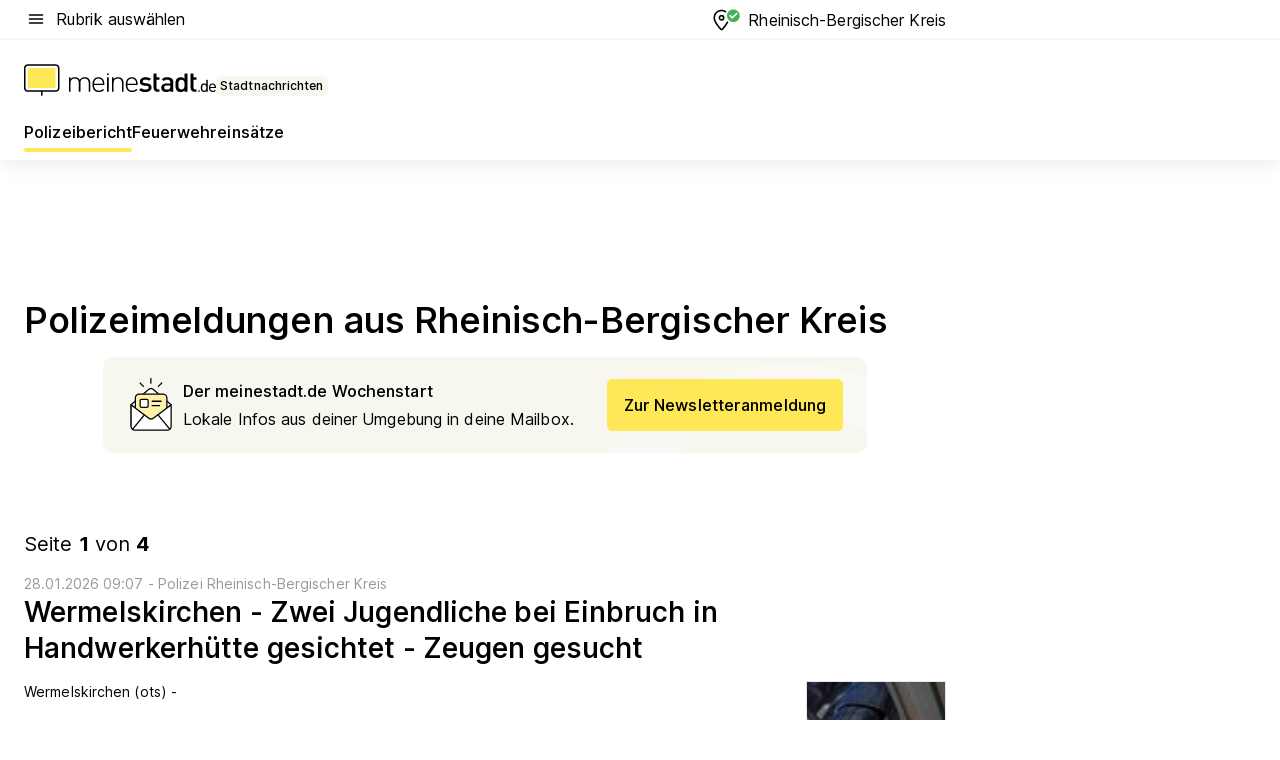

--- FILE ---
content_type: text/html; charset=utf-8
request_url: https://aktuell.meinestadt.de/rheinisch-bergischer-kreis/polizeimeldungen
body_size: 97554
content:
<!DOCTYPE html><html lang="de"><head><meta charset="UTF-8"><meta name="referrer" content="unsafe-url"><meta name="viewport" content="width=device-width, initial-scale=1.0"><meta http-equiv="X-UA-Compatible" content="ie=edge"><title>Polizeimeldungen &amp; Polizeibericht Rheinisch-Bergischer Kreis | Unfall heute | Blaulichtreport aktuell</title><meta name="description" content="Wissen was in Rheinisch-Bergischer Kreis &amp; Umgebung los ist! Polizei, Zoll, Krankenwageneinsätze von heute direkt zum nachlesen."><meta name="robots" content="all"><link rel="canonical" href="https://aktuell.meinestadt.de/rheinisch-bergischer-kreis/polizeimeldungen"><meta property="og:title" content="Polizeimeldungen &amp; Polizeibericht Rheinisch-Bergischer Kreis | Unfall heute | Blaulichtreport aktuell"><meta property="twitter:title" content="Polizeimeldungen &amp; Polizeibericht Rheinisch-Bergischer Kreis | Unfall heute | Blaulichtreport aktuell"><meta property="og:description" content="Wissen was in Rheinisch-Bergischer Kreis &amp; Umgebung los ist! Polizei, Zoll, Krankenwageneinsätze von heute direkt zum nachlesen."><meta property="twitter:description" content="Wissen was in Rheinisch-Bergischer Kreis &amp; Umgebung los ist! Polizei, Zoll, Krankenwageneinsätze von heute direkt zum nachlesen."><meta property="og:image" content="https://image-resize.meinestadt.de/image-resize/v2/resize?w=1200&h=630&url=https%3A%2F%2Fwww.meinestadt.de%2Fsite%2Fmeinestadt%2Fget%2Fdocuments%2Fmeinestadt%2Fimages%2F1%20Neue%20Bildwelt%2FIconssammlung_2021%2FPolizei-Sirene_mittig_1240x700.png%3Fcb%3D20260129&sign=6948089ed16802aa7b3820df77e57a63c8d672fbaa92d6c8cd4ca2a88e77271d&cb=20260129"><meta property="og:image:width" content="1200"><meta property="og:image:height" content="630"><meta property="twitter:image:src" content="https://image-resize.meinestadt.de/image-resize/v2/resize?w=1200&h=630&url=https%3A%2F%2Fwww.meinestadt.de%2Fsite%2Fmeinestadt%2Fget%2Fdocuments%2Fmeinestadt%2Fimages%2F1%20Neue%20Bildwelt%2FIconssammlung_2021%2FPolizei-Sirene_mittig_1240x700.png%3Fcb%3D20260129&sign=6948089ed16802aa7b3820df77e57a63c8d672fbaa92d6c8cd4ca2a88e77271d&cb=20260129"><meta property="og:site_name" content="meinestadt.de"><meta property="og:locale" content="de_DE"><meta property="og:type" content="website"><meta property="twitter:site" content="@meinestadt.de"><meta property="twitter:site:id" content="18801608"><meta property="twitter:card" content="summary_large_image"><meta property="fb:app_id" content="1142750435829968"><meta property="fb:pages" content="64154755476"><link rel="dns-prefetch" href="https://image-resize.meinestadt.de"><link rel="dns-prefetch" href="https://cluster-services.meinestadt.de"><link rel="preconnect" href="https://image-resize.meinestadt.de"><link rel="preconnect" href="https://cluster-services.meinestadt.de"><link href="https://cluster-services.meinestadt.de/fonts/v1/inter/fonts.css" rel="stylesheet"><link rel="preload" href="//securepubads.g.doubleclick.net/tag/js/gpt.js" as="script"><style>/*! normalize.css v8.0.1 | MIT License | github.com/necolas/normalize.css */html{line-height:1.15;-webkit-text-size-adjust:100%}body{margin:0}main{display:block}h1{font-size:2em;margin:.67em 0}hr{box-sizing:content-box;height:0;overflow:visible}pre{font-family:monospace,monospace;font-size:1em}a{background-color:transparent}abbr[title]{border-bottom:none;text-decoration:underline;-webkit-text-decoration:underline dotted;text-decoration:underline dotted}b,strong{font-weight:bolder}code,kbd,samp{font-family:monospace,monospace;font-size:1em}small{font-size:80%}sub,sup{font-size:75%;line-height:0;position:relative;vertical-align:baseline}sub{bottom:-.25em}sup{top:-.5em}img{border-style:none}button,input,optgroup,select,textarea{font-family:inherit;font-size:100%;line-height:1.15;margin:0}button,input{overflow:visible}button,select{text-transform:none}[type=button],[type=reset],[type=submit],button{-webkit-appearance:button}[type=button]::-moz-focus-inner,[type=reset]::-moz-focus-inner,[type=submit]::-moz-focus-inner,button::-moz-focus-inner{border-style:none;padding:0}[type=button]:-moz-focusring,[type=reset]:-moz-focusring,[type=submit]:-moz-focusring,button:-moz-focusring{outline:1px dotted ButtonText}fieldset{padding:.35em .75em .625em}legend{box-sizing:border-box;color:inherit;display:table;max-width:100%;padding:0;white-space:normal}progress{vertical-align:baseline}textarea{overflow:auto}[type=checkbox],[type=radio]{box-sizing:border-box;padding:0}[type=number]::-webkit-inner-spin-button,[type=number]::-webkit-outer-spin-button{height:auto}[type=search]{-webkit-appearance:textfield;outline-offset:-2px}[type=search]::-webkit-search-decoration{-webkit-appearance:none}::-webkit-file-upload-button{-webkit-appearance:button;font:inherit}:-webkit-autofill{-webkit-text-fill-color:fieldtext}details{display:block}summary{display:list-item}[hidden],template{display:none}blockquote,body,dd,dl,fieldset,figure,h1,h2,h3,h4,h5,h6,hr,legend,ol,p,pre,ul{margin:0;padding:0}li>ol,li>ul{margin-bottom:0}table{border-collapse:collapse;border-spacing:0}fieldset{border:0;min-width:0}button,input,select{-webkit-appearance:none;-moz-appearance:none;appearance:none;background-color:transparent;border:0;color:#000;font-family:Inter,sans-serif;font-size:14px;letter-spacing:.1px;line-height:22px;margin:0;outline:none!important;padding:0}@media screen and (min-width:375px){button,input,select{font-size:14px;letter-spacing:.1px;line-height:22px}}@media screen and (min-width:1280px){button,input,select{font-size:14px;letter-spacing:.1px;line-height:22px}}button:disabled,input:disabled,select:disabled{opacity:1;-webkit-text-fill-color:currentColor}button[type=submit],input[type=submit],select[type=submit]{font-weight:400}textarea{background-color:transparent;border:0;padding:0;resize:none}html{box-sizing:border-box;font-size:10px;min-height:100%;overflow-y:scroll}html *{box-sizing:inherit}html :after,html :before{box-sizing:inherit;display:block}body{color:#000;font-family:Inter,sans-serif;font-size:14px;letter-spacing:.1px;line-height:22px;position:relative}@media screen and (min-width:375px){body{font-size:14px;letter-spacing:.1px;line-height:22px}}@media screen and (min-width:1280px){body{font-size:14px;letter-spacing:.1px;line-height:22px}}button:disabled,input[type=button]:disabled,input[type=submit]:disabled{cursor:not-allowed}*{-webkit-tap-highlight-color:rgba(0,0,0,0);-moz-tap-highlight-color:transparent}:focus,:hover{outline:none}input:-webkit-autofill,input:-webkit-autofill:active,input:-webkit-autofill:focus,input:-webkit-autofill:hover{-webkit-transition:color 9999s ease-out,background-color 9999s ease-out;-webkit-transition-delay:9999s}a{color:#000;text-decoration:none;text-decoration-line:none}a:active,a:focus,a:hover,a:visited{color:#000;text-decoration:none}h1{font-size:22px;letter-spacing:.1px;line-height:30px}@media screen and (min-width:375px){h1{font-size:26px;letter-spacing:.1px;line-height:34px}}@media screen and (min-width:1280px){h1{font-size:36px;letter-spacing:.1px;line-height:44px}}h2{font-size:20px;letter-spacing:.1px;line-height:28px}@media screen and (min-width:375px){h2{font-size:22px;letter-spacing:.1px;line-height:30px}}@media screen and (min-width:1280px){h2{font-size:28px;letter-spacing:.1px;line-height:36px}}h3{font-size:18px;letter-spacing:.1px;line-height:26px}@media screen and (min-width:375px){h3{font-size:18px;letter-spacing:.1px;line-height:26px}}@media screen and (min-width:1280px){h3{font-size:20px;letter-spacing:.1px;line-height:28px}}h4{font-size:16px;letter-spacing:.1px;line-height:24px}@media screen and (min-width:375px){h4{font-size:16px;letter-spacing:.1px;line-height:24px}}@media screen and (min-width:1280px){h4{font-size:16px;letter-spacing:.1px;line-height:24px}}h5{font-size:14px;letter-spacing:.1px;line-height:22px}@media screen and (min-width:375px){h5{font-size:14px;letter-spacing:.1px;line-height:22px}}@media screen and (min-width:1280px){h5{font-size:14px;letter-spacing:.1px;line-height:22px}}h6{font-size:14px;letter-spacing:.1px;line-height:22px}@media screen and (min-width:375px){h6{font-size:14px;letter-spacing:.1px;line-height:22px}}@media screen and (min-width:1280px){h6{font-size:14px;letter-spacing:.1px;line-height:22px}}html{bottom:0;left:0;overflow-x:hidden;position:relative;right:0;top:0;-webkit-overflow-scrolling:touch}@supports (scrollbar-gutter:stable){html{scrollbar-gutter:stable}}@supports not (scrollbar-gutter:stable){html{overflow-y:scroll}}html.-noScroll{overflow:hidden}html.-noScroll::-webkit-scrollbar{display:none}@supports not (scrollbar-gutter:stable){@media screen and (min-width:768px){html.-noScroll,html.-noScroll .ms-cookie-banner{padding-right:15px}}}html.-noScroll body{height:100%;overflow:hidden;width:100%}form{margin:0}select{-webkit-appearance:none}::-ms-clear{display:none}button:focus{outline:0!important}</style><style>.ms-defaultView{display:grid;grid-template-areas:"smartBanner smartBanner smartBanner" "header header header" "m0 m0 m0" "stage stage stage" ". main ." "footer footer footer";grid-template-rows:auto auto auto auto 1fr auto;min-height:100%;width:100%}@media screen and (min-width:768px){.ms-defaultView{grid-template-areas:"header header header" "header header header" ". p0 ." "stage stage skyRight" "skyLeft main skyRight" "footer footer footer";grid-template-rows:auto auto auto auto 1fr auto}}@media screen and (min-width:1280px){.ms-defaultView{grid-template-areas:"header header header" "header header header" ". p0 ." "stage stage stage" "skyLeft main skyRight" "footer footer footer";grid-template-rows:auto auto auto auto 1fr auto}}.ms-defaultView{grid-template-columns:0 minmax(0,768px) 0}@media screen and (min-width:768px){.ms-defaultView{grid-template-columns:0 768px 1fr}}@media screen and (min-width:1280px){.ms-defaultView{grid-template-columns:1fr 970px minmax(310px,1fr)}}@media screen and (min-width:1440px){.ms-defaultView{grid-template-columns:minmax(160px,1fr) 970px minmax(310px,1fr)}}@media screen and (min-width:1600px){.ms-defaultView{grid-template-columns:minmax(160px,1fr) 1140px minmax(310px,1fr)}}.ms-defaultView__smartBanner{grid-area:smartBanner}.ms-defaultView__header{grid-area:header;margin-bottom:24px}@media screen and (min-width:768px){.ms-defaultView__m0,.ms-defaultView__m9{display:none}}.ms-defaultView__m0{grid-area:m0;padding-bottom:5px;padding-top:5px}.ms-defaultView__p2,.ms-defaultView__p5{display:none;padding-bottom:10px}@media screen and (min-width:768px){.ms-defaultView__p2,.ms-defaultView__p5{display:block}}.ms-defaultView__p2{grid-area:skyRight}.ms-defaultView__p5{grid-area:skyLeft;justify-self:end;padding-right:10px}@media screen and (max-width:1440px){.ms-defaultView__p5{display:none}}.ms-defaultView__p0{display:none;grid-area:p0;justify-content:center}@media screen and (min-width:768px){.ms-defaultView__p0{display:flex}}.ms-defaultView__main{grid-area:main}.ms-defaultView__stage{grid-area:stage;z-index:5}.ms-defaultView__footer{grid-area:footer}.ms-defaultView__linkunits{margin-bottom:30px}.ms-defaultView.-hasStage .ms-defaultView__p2{padding-top:10px}.ms-defaultView.-hasStage .ms-defaultView__header{margin-bottom:0}@media screen and (min-width:1280px){.ms-defaultView.-hasStage .ms-defaultView__header{margin-bottom:24px}.ms-defaultView.-stageWithAds{grid-template-areas:"header header header" "header header header" ". p0 ." "skyLeft stage skyRight" "skyLeft main skyRight" "footer footer footer"}}.ms-header[data-v-3396afb3]{box-shadow:0 4px 12px 0 rgba(0,0,0,.04),0 7px 25px 0 rgba(0,0,0,.04);display:flex;flex-direction:column;position:relative;width:100%}@media screen and (min-width:1280px){.ms-header[data-v-3396afb3]{padding-bottom:8px}.ms-header[data-v-3396afb3]:before{background-color:#f5f5f5;content:"";display:block;height:2px;left:0;position:absolute;top:38px;width:100%;z-index:-1}}.ms-header__lowerSection[data-v-3396afb3],.ms-header__middleSection[data-v-3396afb3],.ms-header__upperSection[data-v-3396afb3]{display:grid;grid-template-areas:". content .";grid-template-columns:0 minmax(0,768px) 0}@media screen and (min-width:768px){.ms-header__lowerSection[data-v-3396afb3],.ms-header__middleSection[data-v-3396afb3],.ms-header__upperSection[data-v-3396afb3]{grid-template-columns:0 768px 1fr}}@media screen and (min-width:1280px){.ms-header__lowerSection[data-v-3396afb3],.ms-header__middleSection[data-v-3396afb3],.ms-header__upperSection[data-v-3396afb3]{grid-template-columns:1fr 970px minmax(310px,1fr)}}@media screen and (min-width:1440px){.ms-header__lowerSection[data-v-3396afb3],.ms-header__middleSection[data-v-3396afb3],.ms-header__upperSection[data-v-3396afb3]{grid-template-columns:minmax(160px,1fr) 970px minmax(310px,1fr)}}@media screen and (min-width:1600px){.ms-header__lowerSection[data-v-3396afb3],.ms-header__middleSection[data-v-3396afb3],.ms-header__upperSection[data-v-3396afb3]{grid-template-columns:minmax(160px,1fr) 1140px minmax(310px,1fr)}}@media screen and (min-width:1280px){.ms-header__middleSection[data-v-3396afb3]{background-color:#f7f6ef}}.ms-header__lowerSectionContent[data-v-3396afb3],.ms-header__middleSectionContent[data-v-3396afb3],.ms-header__upperSectionContent[data-v-3396afb3]{display:grid;grid-area:content}@media screen and (min-width:1280px){.ms-header__lowerSectionContent[data-v-3396afb3],.ms-header__middleSectionContent[data-v-3396afb3],.ms-header__upperSectionContent[data-v-3396afb3]{padding-left:24px;padding-right:24px}}.ms-header__upperSectionContent[data-v-3396afb3]{grid-template-areas:"burgerMenuBtn logo .";grid-template-columns:1fr 1fr 1fr}@media screen and (min-width:1280px){.ms-header__upperSectionContent[data-v-3396afb3]{font-size:16px;grid-template-areas:"burgerMenuBtn .";grid-template-columns:1fr auto;height:40px;letter-spacing:.1px;line-height:24px}}@media screen and (min-width:1280px) and (min-width:375px){.ms-header__upperSectionContent[data-v-3396afb3]{font-size:16px;letter-spacing:.1px;line-height:24px}}@media screen and (min-width:1280px) and (min-width:1280px){.ms-header__upperSectionContent[data-v-3396afb3]{font-size:16px;letter-spacing:.1px;line-height:24px}}.ms-header__middleSectionContent[data-v-3396afb3]{grid-template-areas:"relocation";grid-template-columns:1fr}@media screen and (min-width:1280px){.ms-header__lowerSectionContent[data-v-3396afb3]{grid-template-areas:"logo          linkArea" "nav           nav";grid-template-columns:auto 1fr}}.ms-header__metaActions[data-v-3396afb3]{align-items:center;display:flex;gap:24px;justify-content:center;justify-self:end}@media screen and (min-width:768px){.ms-header__metaActions[data-v-3396afb3]{justify-content:flex-end}}.ms-header__burgerMenu[data-v-3396afb3]{grid-area:burgerMenuBtn}.ms-header__linkArea[data-v-3396afb3]{grid-area:linkArea}.ms-header__logo[data-v-3396afb3]{grid-area:logo}.ms-header__navBar[data-v-3396afb3]{grid-area:nav}.ms-header__relocation[data-v-3396afb3]{background-color:#f7f6ef;border-radius:10px;grid-area:relocation;margin-bottom:16px;margin-left:16px;margin-right:16px}@media screen and (min-width:1280px){.ms-header__relocation[data-v-3396afb3]{border-radius:none;margin:0}}.ms-header__bookmark[data-v-3396afb3],.ms-header__login[data-v-3396afb3]{align-self:center;justify-self:end}.ms-header__relocationToggle[data-v-3396afb3]{align-self:center;justify-self:center}@media screen and (min-width:1280px){.ms-header__relocationToggle[data-v-3396afb3]{justify-self:end}}.ms-header.-noBorderTop[data-v-3396afb3]:before{content:none}.ms-header.-noBorderBottom[data-v-3396afb3]{border-bottom:0;margin-bottom:0}.ms-smartBanner[data-v-41f22f7c]{align-items:center;background-color:#333;color:#fff;display:flex;min-height:80px;padding:10px;position:relative}.ms-smartBanner__closeBtn[data-v-41f22f7c]{align-self:center;cursor:pointer;display:block;height:14px;width:14px}.ms-smartBanner__closeBtn[data-v-41f22f7c],.ms-smartBanner__cta[data-v-41f22f7c],.ms-smartBanner__logo[data-v-41f22f7c]{cursor:pointer}.ms-smartBanner__logo[data-v-41f22f7c]{border-radius:13px;display:block;height:50px;margin-left:5px;width:50px}@media screen and (min-width:375px){.ms-smartBanner__logo[data-v-41f22f7c]{height:60px;margin-left:10px;width:60px}}.ms-smartBanner__description[data-v-41f22f7c],.ms-smartBanner__name[data-v-41f22f7c],.ms-smartBanner__rating[data-v-41f22f7c]{font-size:12px;letter-spacing:.1px;line-height:20px}@media screen and (min-width:375px){.ms-smartBanner__description[data-v-41f22f7c],.ms-smartBanner__name[data-v-41f22f7c],.ms-smartBanner__rating[data-v-41f22f7c]{font-size:12px;letter-spacing:.1px;line-height:20px}}@media screen and (min-width:1280px){.ms-smartBanner__description[data-v-41f22f7c],.ms-smartBanner__name[data-v-41f22f7c],.ms-smartBanner__rating[data-v-41f22f7c]{font-size:12px;letter-spacing:.1px;line-height:20px}}.ms-smartBanner__name[data-v-41f22f7c]{font-weight:525}.ms-smartBanner__rating[data-v-41f22f7c]{margin-top:auto}.ms-smartBanner__cta[data-v-41f22f7c]{border:1px solid #fff;border-radius:3px;bottom:10px;box-sizing:border-box;font-size:14px;letter-spacing:.1px;line-height:22px;padding:5px 10px;position:absolute;right:10px;-webkit-user-select:none;-moz-user-select:none;user-select:none}@media screen and (min-width:375px){.ms-smartBanner__cta[data-v-41f22f7c]{font-size:14px;letter-spacing:.1px;line-height:22px}}@media screen and (min-width:1280px){.ms-smartBanner__cta[data-v-41f22f7c]{font-size:14px;letter-spacing:.1px;line-height:22px}}@media screen and (min-width:375px){.ms-smartBanner__cta[data-v-41f22f7c]{padding:5px 15px}}.ms-smartBanner__cta[data-v-41f22f7c],.ms-smartBanner__cta[data-v-41f22f7c]:visited{color:#fff}.ms-smartBanner__cta[data-v-41f22f7c]:active,.ms-smartBanner__cta[data-v-41f22f7c]:hover{background-color:#fff;border-color:#333;color:#333}.ms-smartBanner__textWrapper[data-v-41f22f7c]{display:flex;flex-direction:column;height:100%;margin-left:5px}@media screen and (min-width:375px){.ms-smartBanner__textWrapper[data-v-41f22f7c]{margin-left:10px}}.ms-smartBanner__star[data-v-41f22f7c]{display:inline;fill:#fc0;height:1em;width:1em}.ms-smartBanner__star+.ms-smartBanner__star[data-v-41f22f7c]{margin-left:1px}.ms-smartBanner__star.-empty[data-v-41f22f7c]{color:#fff}.ms-adPlace[data-v-7a86a1e5]{display:flex;justify-content:center;position:relative}.ms-adPlace__placement[data-v-7a86a1e5]{max-width:100%}.ms-adPlace.-p0[data-v-7a86a1e5]{padding-bottom:5px}.ms-adPlace.-p2[data-v-7a86a1e5]{justify-content:flex-start;padding-left:10px}.ms-adPlace.-p3[data-v-7a86a1e5],.ms-adPlace.-p4[data-v-7a86a1e5]{display:none;margin-bottom:20px;text-align:center;width:300px}@media screen and (min-width:768px){.ms-adPlace.-p3[data-v-7a86a1e5],.ms-adPlace.-p4[data-v-7a86a1e5]{display:block}}.ms-adPlace.-m0[data-v-7a86a1e5]{width:100%}.ms-adPlace.-m9[data-v-7a86a1e5]{position:fixed;top:0;z-index:7000000}.ms-adPlace.-m0sticky[data-v-7a86a1e5]{left:0;position:fixed;top:0;z-index:4000000}.ms-adPlace.-p2[data-v-7a86a1e5],.ms-adPlace.-sticky[data-v-7a86a1e5]{position:sticky;top:10px}.ms-adPlace.-c1[data-v-7a86a1e5],.ms-adPlace.-c2[data-v-7a86a1e5],.ms-adPlace.-c3[data-v-7a86a1e5]{align-items:center;display:flex;height:auto;justify-content:center;margin-left:-20px;margin-right:-20px;text-align:center}.ms-adPlace.-m1[data-v-7a86a1e5]:not(.-disturber),.ms-adPlace.-m2[data-v-7a86a1e5]:not(.-disturber),.ms-adPlace.-m3[data-v-7a86a1e5]:not(.-disturber),.ms-adPlace.-m4[data-v-7a86a1e5]:not(.-disturber),.ms-adPlace.-m5[data-v-7a86a1e5]:not(.-disturber),.ms-adPlace.-m6[data-v-7a86a1e5]:not(.-disturber),.ms-adPlace.-m7[data-v-7a86a1e5]:not(.-disturber),.ms-adPlace.-mx[data-v-7a86a1e5]:not(.-disturber),.ms-adPlace.-n0[data-v-7a86a1e5]:not(.-disturber),.ms-adPlace.-n1[data-v-7a86a1e5]:not(.-disturber),.ms-adPlace.-n2[data-v-7a86a1e5]:not(.-disturber),.ms-adPlace.-n3[data-v-7a86a1e5]:not(.-disturber),.ms-adPlace.-n4[data-v-7a86a1e5]:not(.-disturber),.ms-adPlace.-n5[data-v-7a86a1e5]:not(.-disturber){margin-bottom:20px}@media screen and (min-width:768px){.ms-adPlace.-mobile[data-v-7a86a1e5]{display:none}}.ms-adPlace.-desktop[data-v-7a86a1e5]{display:none}@media screen and (min-width:768px){.ms-adPlace.-desktop[data-v-7a86a1e5]{display:flex}}@charset "UTF-8";.dot[data-v-342a9404]:before{color:#ff5151;content:"●";font-size:18px;position:absolute;right:0;top:-6px}.ms-headerLogo__extraText--truncated[data-v-d9ea6298]{overflow:hidden;text-overflow:ellipsis;white-space:nowrap}.ms-headerLogo[data-v-d9ea6298]{display:flex;height:100%;justify-content:center;width:100%}@media screen and (min-width:1280px){.ms-headerLogo[data-v-d9ea6298]{height:auto;justify-content:flex-start;width:auto}}.ms-headerLogo__slogan[data-v-d9ea6298]{align-items:center;display:flex;flex-direction:column;padding-bottom:16px;padding-top:8px;position:relative}@media screen and (min-width:1280px){.ms-headerLogo__slogan[data-v-d9ea6298]{align-items:center;flex-direction:row;gap:8px;height:32px;justify-content:flex-start;margin:24px 0;padding-bottom:0;padding-top:0;position:relative}}.ms-headerLogo__svg[data-v-d9ea6298]{height:29px;max-width:174px;min-width:174px;width:174px}@media screen and (min-width:1280px){.ms-headerLogo__svg[data-v-d9ea6298]{height:100%;max-width:192px;width:192px}}.ms-headerLogo__channelLabel[data-v-d9ea6298]{align-self:flex-end;background-color:#f7f6ef;border-radius:5px;font-size:12px;font-weight:525;letter-spacing:.1px;line-height:20px;padding:1px 2px;-webkit-user-select:none;-moz-user-select:none;user-select:none}@media screen and (min-width:375px){.ms-headerLogo__channelLabel[data-v-d9ea6298]{font-size:12px;letter-spacing:.1px;line-height:20px}}@media screen and (min-width:1280px){.ms-headerLogo__channelLabel[data-v-d9ea6298]{align-self:center;font-size:12px;letter-spacing:.1px;line-height:20px;margin-top:auto;padding:0 4px;position:relative;right:auto;top:auto}}.ms-headerLogo__extraText[data-v-d9ea6298]{font-size:12px;letter-spacing:.1px;line-height:20px;margin-left:47px;margin-top:5px}@media screen and (min-width:375px){.ms-headerLogo__extraText[data-v-d9ea6298]{font-size:12px;letter-spacing:.1px;line-height:20px}}@media screen and (min-width:1280px){.ms-headerLogo__extraText[data-v-d9ea6298]{font-size:12px;letter-spacing:.1px;line-height:20px}}.ms-headerLogo__extraText--truncated[data-v-d9ea6298]{width:170px}.ms-headerLogo.-noLabel .ms-headerLogo__slogan[data-v-d9ea6298]{height:76px;justify-content:center;padding-bottom:0;padding-top:0}.ms-navBar[data-v-d1b54ae8],.ms-navBar__items[data-v-d1b54ae8]{max-width:100%;width:100%}.ms-navBar__items[data-v-d1b54ae8]{display:flex;flex-direction:row;gap:16px}@media screen and (min-width:1280px){.ms-navBar__items[data-v-d1b54ae8]{gap:32px}}.ms-navBar__item[data-v-d1b54ae8]{list-style:none;position:relative}.ms-navBar__item.-hidden[data-v-d1b54ae8]{opacity:0;pointer-events:none}.ms-navBar__itemLink[data-v-d1b54ae8]{color:#000;cursor:pointer;display:block;font-size:16px;font-weight:525;letter-spacing:.1px;line-height:24px;padding-bottom:8px}@media screen and (min-width:375px){.ms-navBar__itemLink[data-v-d1b54ae8]{font-size:16px;letter-spacing:.1px;line-height:24px}}@media screen and (min-width:1280px){.ms-navBar__itemLink[data-v-d1b54ae8]{font-size:16px;letter-spacing:.1px;line-height:24px}}.ms-navBar__itemLink[data-v-d1b54ae8]:after{border-radius:4px;bottom:0;content:"";height:4px;left:0;position:absolute;transform:scaleX(0);transform-origin:center;transition-duration:.3s;transition-property:background-color,transform;transition-timing-function:cubic-bezier(.4,0,.2,1);width:100%}.ms-navBar__itemLink.-active[data-v-d1b54ae8]:after,.ms-navBar__itemLink[data-v-d1b54ae8]:hover:after{background-color:#ffe857;transform:scaleX(1)}.ms-navBar__itemLink[data-v-d1b54ae8]:active:after{background-color:#fc0;transform:scaleX(1.1)}.ms-navBar__itemLink.-currentChannel[data-v-d1b54ae8]{pointer-events:none}.ms-navBar__itemLink.-currentChannel[data-v-d1b54ae8]:after{background-image:linear-gradient(#ffe857,#ffe857);background-size:100% 4px;border-radius:2px}.ms-navBar__itemLink.-hideHighlighting[data-v-d1b54ae8]:after{background-image:linear-gradient(180deg,#f5f5f5,#f5f5f5);background-size:0 4px}.ms-navBar__itemLink.-noPaddingRight[data-v-d1b54ae8]:hover:after{width:100%}.ms-navBar__itemLink.-noPaddingRight[data-v-d1b54ae8]:active:after{left:-4px;width:calc(100% + 8px)}.ms-navBar__itemLink.-noPaddingRight .ms-navBar__itemLinkText[data-v-d1b54ae8]{padding-right:5px;white-space:nowrap}.ms-navBar__itemLinkText[data-v-d1b54ae8]{white-space:nowrap}.ms-offcanvasNav[data-v-47fe3c3d]{position:relative;z-index:6000020}.ms-offcanvasNav[data-v-47fe3c3d]:before{background-color:#333;bottom:0;content:"";height:100vh;left:0;opacity:0;pointer-events:none;position:fixed;top:0;transition-duration:.3s;transition-property:opacity,-webkit-backdrop-filter;transition-property:backdrop-filter,opacity;transition-property:backdrop-filter,opacity,-webkit-backdrop-filter;transition-timing-function:cubic-bezier(.4,0,.2,1);width:100vw;will-change:backdrop-filter}@supports ((-webkit-backdrop-filter:blur()) or (backdrop-filter:blur())){.ms-offcanvasNav[data-v-47fe3c3d]:before{-webkit-backdrop-filter:blur(0);backdrop-filter:blur(0)}}.ms-offcanvasNav[data-v-47fe3c3d]:before{z-index:-1}.ms-offcanvasNav.-open .ms-offcanvasNav__drawer[data-v-47fe3c3d]{transform:translateX(0)}.ms-offcanvasNav.-open[data-v-47fe3c3d]:before{cursor:pointer;opacity:.75;pointer-events:all}@supports ((-webkit-backdrop-filter:blur()) or (backdrop-filter:blur())){.ms-offcanvasNav.-open[data-v-47fe3c3d]:before{-webkit-backdrop-filter:blur(1px);backdrop-filter:blur(1px)}}.ms-offcanvasNav__drawer[data-v-47fe3c3d]{background-color:#fff;bottom:0;display:flex;flex-direction:column;left:0;position:fixed;right:0;top:0;transform:translateX(-100%);transition:transform .3s cubic-bezier(.4,0,.2,1);width:100vw;z-index:0}@media screen and (min-width:768px){.ms-offcanvasNav__drawer[data-v-47fe3c3d]{width:320px}}.ms-offcanvasNav__layerWrapper[data-v-47fe3c3d]{display:flex;flex-grow:1;min-width:100%;overflow:hidden;position:relative;z-index:5}.ms-offcanvasNav__level0[data-v-47fe3c3d],.ms-offcanvasNav__level1[data-v-47fe3c3d]{bottom:0;display:flex;flex-direction:column;left:0;overflow:hidden;position:absolute;right:0;top:0;transition:transform .3s cubic-bezier(.4,0,.2,1)}.ms-offcanvasNav__level0[data-v-47fe3c3d]{transform:translateX(0)}.ms-offcanvasNav__level0.-open[data-v-47fe3c3d]{transform:translateX(-100%)}.ms-offcanvasNav__level1[data-v-47fe3c3d]{transform:translateX(100%)}.ms-offcanvasNav__level1.-open[data-v-47fe3c3d]{transform:translateX(0)}.ms-offcanvasNav__nav[data-v-47fe3c3d]{align-items:center;background-color:#fff;display:flex;justify-content:space-between;padding-left:32px;padding-right:32px;padding-top:32px;width:100%}.ms-offcanvasNav__icon[data-v-47fe3c3d]{height:24px;width:24px}.ms-offcanvasNav__backBtn[data-v-47fe3c3d],.ms-offcanvasNav__closeBtn[data-v-47fe3c3d]{align-items:center;cursor:pointer;display:flex;height:100%}.ms-offcanvasNav__backBtn+.ms-offcanvasNav__backBtn[data-v-47fe3c3d],.ms-offcanvasNav__backBtn+.ms-offcanvasNav__closeBtn[data-v-47fe3c3d],.ms-offcanvasNav__closeBtn+.ms-offcanvasNav__backBtn[data-v-47fe3c3d],.ms-offcanvasNav__closeBtn+.ms-offcanvasNav__closeBtn[data-v-47fe3c3d]{margin-left:auto}.ms-offcanvasNav__backBtn.-noPointer[data-v-47fe3c3d],.ms-offcanvasNav__closeBtn.-noPointer[data-v-47fe3c3d]{cursor:auto}.ms-offcanvasNav__headline[data-v-47fe3c3d],.ms-offcanvasNav__link[data-v-47fe3c3d]{flex-shrink:0}.ms-offcanvasNav__headline[data-v-47fe3c3d]{align-items:center;display:flex;flex-direction:column;font-size:18px;font-weight:525;letter-spacing:.1px;line-height:26px;padding-bottom:48px;padding-top:24px;text-align:center}@media screen and (min-width:375px){.ms-offcanvasNav__headline[data-v-47fe3c3d]{font-size:18px;letter-spacing:.1px;line-height:26px}}@media screen and (min-width:1280px){.ms-offcanvasNav__headline[data-v-47fe3c3d]{font-size:20px;letter-spacing:.1px;line-height:28px}}.ms-offcanvasNav__link[data-v-47fe3c3d]{align-items:center;cursor:pointer;display:flex;font-size:16px;font-weight:525;height:50px;justify-content:space-between;letter-spacing:.1px;line-height:24px;padding-left:32px;padding-right:32px;position:relative;width:100%}@media screen and (min-width:375px){.ms-offcanvasNav__link[data-v-47fe3c3d]{font-size:16px;letter-spacing:.1px;line-height:24px}}@media screen and (min-width:1280px){.ms-offcanvasNav__link[data-v-47fe3c3d]{font-size:16px;letter-spacing:.1px;line-height:24px}}.ms-offcanvasNav__link[data-v-47fe3c3d]:after{border-radius:2px;bottom:0;content:"";left:0;position:absolute;top:0;width:5px}.ms-offcanvasNav__link[data-v-47fe3c3d]:hover:after{background-color:#f1ede0}.ms-offcanvasNav__link.-active[data-v-47fe3c3d]{font-weight:525}.ms-offcanvasNav__link.-active[data-v-47fe3c3d]:after{background-color:#ffda00}.ms-offcanvasNav__body[data-v-47fe3c3d]{flex-shrink:1;overflow-y:auto;-webkit-overflow-scrolling:touch}.ms-offcanvasNav__btnArea[data-v-47fe3c3d]{box-shadow:0 4px 12px 0 rgba(0,0,0,.04),0 7px 25px 0 rgba(0,0,0,.04);display:flex;flex-direction:column;flex-shrink:0;gap:8px;justify-self:flex-end;margin-top:auto;padding:32px}.ms-offcanvasNav__cta[data-v-47fe3c3d]{align-items:center;background-color:#ffda00;display:flex;flex-grow:1;justify-content:center;min-height:50px;min-width:50%;padding-left:5px;padding-right:5px;text-align:center}.ms-offcanvasNav__cta.-secondary[data-v-47fe3c3d]{background:#fff}.ms-offcanvasNav__channelIcon[data-v-47fe3c3d]{background-color:#fbfaf7;border-radius:50%;margin-bottom:8px}.cs-bookmark-icon[data-v-3aada5eb]{display:block;position:relative}.cs-bookmark-icon[data-v-3aada5eb]:after{background-color:#f14165;border:2px solid #fff;border-radius:50%;content:"";height:10px;opacity:0;position:absolute;right:1px;top:1px;transition:opacity .2s cubic-bezier(.4,0,.2,1);width:10px}.cs-bookmark-icon__icon[data-v-3aada5eb]{height:24px;width:24px}.cs-bookmark-icon.-hasDot[data-v-3aada5eb]:after{opacity:1}.ms-textLink.-truncated .ms-textLink__textWrapper[data-v-38ea909b],.ms-textLink__suffix[data-v-38ea909b]{overflow:hidden;text-overflow:ellipsis;white-space:nowrap}.ms-textLink[data-v-38ea909b]{align-items:flex-start;cursor:pointer;display:flex}.ms-textLink .ms-textLink__text[data-v-38ea909b]{background-image:linear-gradient(#fc0,#fc0);background-position:50% 100%;background-repeat:no-repeat;background-size:0 2px;transition:background-size .3s ease-in}.ms-textLink:focus .ms-textLink__text[data-v-38ea909b],.ms-textLink:hover .ms-textLink__text[data-v-38ea909b]{background-size:100% 2px}.ms-textLink:active .ms-textLink__text[data-v-38ea909b]{background-image:linear-gradient(#fc0,#fc0);background-size:100% 2px}.ms-textLink__svg[data-v-38ea909b]{color:#fc0;display:inline-block;height:22px;margin-right:5px;min-width:12px;width:12px}@media screen and (min-width:768px){.ms-textLink__svg[data-v-38ea909b]{height:22px}}.ms-textLink.-copylink[data-v-38ea909b]{color:inherit;display:inline-block;font-size:inherit;font-weight:inherit}.ms-textLink.-copylink .ms-textLink__text[data-v-38ea909b]{background-image:linear-gradient(#fc0,#fc0);background-position:50% 100%;background-repeat:no-repeat;background-size:80% 2px;transition:background-size .3s ease-in}.ms-textLink.-copylink:focus .ms-textLink__text[data-v-38ea909b],.ms-textLink.-copylink:hover .ms-textLink__text[data-v-38ea909b]{background-size:100% 2px}.ms-textLink.-copylink:active .ms-textLink__text[data-v-38ea909b]{background-image:linear-gradient(#333,#333);background-size:100% 2px}.ms-textLink.-hyphens[data-v-38ea909b]{-webkit-hyphens:auto;hyphens:auto;word-break:normal}.ms-textLink.-anchorLink[data-v-38ea909b]{display:inline}.ms-textLink.-clickArea[data-v-38ea909b]:after{bottom:0;content:"";left:0;position:absolute;right:0;top:0}.ms-textLink__suffix[data-v-38ea909b]{color:#999;margin-left:5px}.ms-button[data-v-0cd7eb0c]{background-color:#ffda00;border:1px solid #ffda00;border-radius:3px;cursor:pointer;display:inline-block;height:50px;max-height:50px;min-height:50px;padding-left:30px;padding-right:30px;position:relative;transition-duration:.3s;transition-property:color,background-color,border-color;transition-timing-function:cubic-bezier(.4,0,.2,1);-webkit-user-select:none;-moz-user-select:none;user-select:none}.ms-button[data-v-0cd7eb0c]:active,.ms-button[data-v-0cd7eb0c]:focus,.ms-button[data-v-0cd7eb0c]:hover{background-color:#feba2e;border-color:#feba2e}.ms-button[data-v-0cd7eb0c]:disabled{background-color:#fced96;border-color:#fced96;color:#999;cursor:not-allowed}.ms-button[data-v-0cd7eb0c]:active:not(:disabled){transform:translateY(2px)}.ms-button__flexWrapper[data-v-0cd7eb0c]{align-items:center;display:flex;height:100%;justify-content:center}.ms-button__icon[data-v-0cd7eb0c]{height:25px;margin-right:10px;width:25px}.ms-button__loader[data-v-0cd7eb0c]{display:none;left:50%;position:absolute;top:50%;transform:translate(-50%,-50%)}.ms-button.-secondary[data-v-0cd7eb0c]{background-color:#f5f5f5;border-color:#ccc}.ms-button.-secondary[data-v-0cd7eb0c]:active,.ms-button.-secondary[data-v-0cd7eb0c]:focus,.ms-button.-secondary[data-v-0cd7eb0c]:hover{background-color:#ccc}.ms-button.-secondary[data-v-0cd7eb0c]:disabled{background-color:#f5f5f5}.ms-button.-inverted[data-v-0cd7eb0c]{background-color:transparent;border-color:#fff;color:#fff}.ms-button.-inverted[data-v-0cd7eb0c]:active,.ms-button.-inverted[data-v-0cd7eb0c]:focus,.ms-button.-inverted[data-v-0cd7eb0c]:hover{background-color:#fff;color:#333}.ms-button.-inverted[data-v-0cd7eb0c]:disabled{background-color:#f5f5f5}.ms-button.-small[data-v-0cd7eb0c]{height:30px;max-height:30px;min-height:30px}.ms-button.-noTextWrap[data-v-0cd7eb0c]{white-space:nowrap}.ms-button.-square[data-v-0cd7eb0c]{padding:0;width:50px}.ms-button.-loading .ms-button__flexWrapper[data-v-0cd7eb0c]{visibility:hidden}.ms-button.-loading .ms-button__loader[data-v-0cd7eb0c]{display:block}.cs-autocomplete-dropdown__wrapper[data-v-f6b38de5]{align-items:flex-end;border-radius:5px;border-style:solid;border-width:1px;display:flex;height:52px;padding:5px 12px;position:relative;--tw-border-opacity:1;border-color:rgb(204 204 204/var(--tw-border-opacity));transition-duration:.2s;transition-property:all;transition-timing-function:cubic-bezier(.4,0,.2,1)}.cs-autocomplete-dropdown__wrapper[data-v-f6b38de5]:hover{box-shadow:0 0 0 4px #f1ede0}.cs-autocomplete-dropdown__input[data-v-f6b38de5]{flex-grow:1;overflow:hidden;text-overflow:ellipsis;white-space:nowrap;width:100%}.cs-autocomplete-dropdown__label[data-v-f6b38de5]{left:12px;max-width:calc(100% - 24px);overflow:hidden;position:absolute;text-overflow:ellipsis;top:5px;transform:translateY(9px);white-space:nowrap;--tw-text-opacity:1;color:rgb(102 102 102/var(--tw-text-opacity));transition-duration:.2s;transition-property:all;transition-timing-function:cubic-bezier(.4,0,.2,1)}@media screen and (min-width:768px){.cs-autocomplete-dropdown__label[data-v-f6b38de5]{transform:translateY(9px)}}.cs-autocomplete-dropdown.-filled .cs-autocomplete-dropdown__label[data-v-f6b38de5],.cs-autocomplete-dropdown.-focus .cs-autocomplete-dropdown__label[data-v-f6b38de5]{font-size:12px;letter-spacing:.1px;line-height:20px;transform:translateY(0)}@media screen and (min-width:375px){.cs-autocomplete-dropdown.-filled .cs-autocomplete-dropdown__label[data-v-f6b38de5],.cs-autocomplete-dropdown.-focus .cs-autocomplete-dropdown__label[data-v-f6b38de5]{font-size:12px;letter-spacing:.1px;line-height:20px}}@media screen and (min-width:1280px){.cs-autocomplete-dropdown.-filled .cs-autocomplete-dropdown__label[data-v-f6b38de5],.cs-autocomplete-dropdown.-focus .cs-autocomplete-dropdown__label[data-v-f6b38de5]{font-size:12px;letter-spacing:.1px;line-height:20px}}.cs-autocomplete-dropdown.-focus .cs-autocomplete-dropdown__wrapper[data-v-f6b38de5]{box-shadow:0 0 0 4px #fff3ab;--tw-border-opacity:1;border-color:rgb(255 211 29/var(--tw-border-opacity))}.cs-autocomplete-dropdown.-error .cs-autocomplete-dropdown__input[data-v-f6b38de5]{width:calc(100% - 52px)}.cs-autocomplete-dropdown.-error .cs-autocomplete-dropdown__wrapper[data-v-f6b38de5]{box-shadow:0 0 0 4px #fccfd8;--tw-border-opacity:1;border-color:rgb(241 65 101/var(--tw-border-opacity))}.cs-autocomplete-dropdown.-error .cs-autocomplete-dropdown__label[data-v-f6b38de5],.cs-autocomplete-dropdown.-error .cs-autocomplete-dropdown__wrapper[data-v-f6b38de5]{--tw-text-opacity:1;color:rgb(241 65 101/var(--tw-text-opacity))}.cs-autocomplete-dropdown.-inactive[data-v-f6b38de5]{cursor:not-allowed}.cs-autocomplete-dropdown.-inactive .cs-autocomplete-dropdown__input[data-v-f6b38de5]{cursor:not-allowed;width:calc(100% - 52px)}.cs-autocomplete-dropdown.-inactive .cs-autocomplete-dropdown__wrapper[data-v-f6b38de5]{box-shadow:none;--tw-border-opacity:1;border-color:rgb(229 229 229/var(--tw-border-opacity))}.cs-autocomplete-dropdown.-inactive .cs-autocomplete-dropdown__label[data-v-f6b38de5],.cs-autocomplete-dropdown.-inactive .cs-autocomplete-dropdown__wrapper[data-v-f6b38de5]{--tw-text-opacity:1;color:rgb(204 204 204/var(--tw-text-opacity))}.mt-12[data-v-f6b38de5]{margin-top:12px}.ms-stars-rating__star[data-v-2cac27f2]{height:1em;width:1em}.ms-stars-rating__star+.ms-stars-rating__star[data-v-2cac27f2]{margin-left:1px}.ms-clickArea[data-v-0a2bb1bc],.ms-clickArea[data-v-0a2bb1bc]:focus,.ms-clickArea[data-v-0a2bb1bc]:hover,.ms-clickArea[data-v-0a2bb1bc]:visited{color:inherit}.ms-clickArea[data-v-0a2bb1bc]:after{bottom:0;content:"";display:block;left:0;position:absolute;right:0;top:0;z-index:10}.ms-interactiveIcons[data-v-5e795c64]{align-items:center;background-color:#f5f5f5;border-radius:50%;display:flex;height:32px;justify-content:center;max-height:32px;max-width:32px;min-height:32px;min-width:32px;pointer-events:none;position:relative;transition-duration:.3s;transition-property:background-color;width:32px}.ms-interactiveIcons[data-v-0dbb5eb0]{align-items:center;background-color:#f5f5f5;border-radius:50%;display:flex;height:32px;justify-content:center;max-height:32px;max-width:32px;min-height:32px;min-width:32px;pointer-events:none;position:relative;transition-duration:.3s;transition-property:background-color;width:32px}.ms-logarithmic-pagination[data-v-0dbb5eb0]{display:flex;justify-content:space-between}.ms-logarithmic-pagination__next[data-v-0dbb5eb0]{align-items:center;display:flex}.ms-logarithmic-pagination__next .ms-logarithmic-pagination__paginationLabel[data-v-0dbb5eb0]{margin-right:10px}.ms-logarithmic-pagination__previous[data-v-0dbb5eb0]{align-items:center;display:flex}.ms-logarithmic-pagination__previous .ms-logarithmic-pagination__paginationLabel[data-v-0dbb5eb0]{margin-left:10px}.ms-logarithmic-pagination__paginationIcon[data-v-0dbb5eb0]{height:16px;width:16px}.ms-logarithmic-pagination__paginationIcon.-reverse[data-v-0dbb5eb0]{transform:rotate(180deg)}.ms-logarithmic-pagination__paginationLabel[data-v-0dbb5eb0]{display:none}@media screen and (min-width:768px){.ms-logarithmic-pagination__paginationLabel[data-v-0dbb5eb0]{display:inline}}.custom-shadow-light[data-v-ced363b8]{background-color:hsla(0,0%,100%,.4);box-shadow:0 0 20px 20px hsla(0,0%,100%,.4)}.custom-shadow-dark[data-v-ced363b8]{background-color:rgba(0,0,0,.4);box-shadow:0 0 20px 20px rgba(0,0,0,.4)}.ms-notification[data-v-62b78615]{border:1px solid #1ba8a8;border-radius:3px;color:#fff;margin-bottom:20px;margin-top:20px}@media screen and (min-width:768px){.ms-notification[data-v-62b78615]{margin-left:16px}}.ms-notification__wrapper[data-v-62b78615]{align-items:center;display:flex;min-height:44px;padding:20px}.ms-notification__iconContainer[data-v-62b78615]{border:2px solid #fff;height:32px;margin-right:20px;max-height:32px;max-width:32px;min-height:32px;min-width:32px;width:32px}.ms-notification__icon[data-v-62b78615]{transform:scale(.5)}.ms-notification.-info[data-v-62b78615]{border-color:#1ba8a8}.ms-notification.-info[data-v-62b78615],.ms-notification.-info .ms-notification__iconContainer[data-v-62b78615]{background-color:#1ba8a8}.ms-notification.-error[data-v-62b78615]{border-color:#ff5151}.ms-notification.-error[data-v-62b78615],.ms-notification.-error .ms-notification__iconContainer[data-v-62b78615]{background-color:#ff5151}.ms-notification.-success[data-v-62b78615]{background-color:#46b158;border-color:#46b158}.ms-notification.-success .ms-notification__iconContainer[data-v-62b78615]{background-color:#46b158}.ms-pagination-select__options[data-v-a0cf3a00]{box-shadow:0 1px 12px 1px rgba(51,51,51,.8)}.ms-pagination-select[data-v-a0cf3a00]{cursor:pointer;padding-left:20px;padding-right:20px;position:relative;-webkit-user-select:none;-moz-user-select:none;user-select:none}@media screen and (min-width:0){.ms-pagination-select.-active[data-v-a0cf3a00]:after{background-color:#ffda00;cursor:pointer;opacity:1;transform:scaleX(1)}}@media screen and (min-width:768px){.ms-pagination-select.-active[data-v-a0cf3a00]:after,.ms-pagination-select[data-v-a0cf3a00]:active:after,.ms-pagination-select[data-v-a0cf3a00]:focus-within:after,.ms-pagination-select[data-v-a0cf3a00]:focus:after,.ms-pagination-select[data-v-a0cf3a00]:hover:after{cursor:pointer;opacity:1;transform:scaleX(1)}.ms-pagination-select.-active[data-v-a0cf3a00]:after,.ms-pagination-select[data-v-a0cf3a00]:active:after{background-color:#ffda00}.ms-pagination-select[data-v-a0cf3a00]:focus-within:after,.ms-pagination-select[data-v-a0cf3a00]:focus:after,.ms-pagination-select[data-v-a0cf3a00]:hover:after{background-color:#fc0}.ms-pagination-select.-error[data-v-a0cf3a00]:after{background-color:#ff5151;cursor:pointer;opacity:1;transform:scaleX(1)}}.ms-pagination-select[data-v-a0cf3a00]:after{background-color:#ffda00;bottom:0;content:"";display:block;height:2px;left:0;opacity:0;position:absolute;transform:scaleX(0);transition-duration:.3s;transition-property:transform,opacity,background-color;transition-timing-function:cubic-bezier(.4,0,.2,1);width:100%}.ms-pagination-select__current[data-v-a0cf3a00]{align-items:center;display:flex;height:50px}.ms-pagination-select__options[data-v-a0cf3a00]{background-color:#fff;display:flex;flex-direction:column;left:0;opacity:0;position:absolute;top:100%;transform:scaleY(0);transform-origin:center 0;transition-duration:.3s;transition-property:opacity,transform;transition-timing-function:cubic-bezier(.4,0,.2,1);width:100%;z-index:5000000}.ms-pagination-select__option[data-v-a0cf3a00]{display:block;line-height:50px;text-align:center}.ms-pagination-select__option[data-v-a0cf3a00]:focus,.ms-pagination-select__option[data-v-a0cf3a00]:hover{background-color:#e5e5e5;color:#333}.ms-pagination-select.-open .ms-pagination-select__options[data-v-a0cf3a00]{opacity:1;transform:scaleY(1)}.footer-grid[data-v-97186ed2]{display:grid;grid-template-areas:". content .";grid-template-columns:0 minmax(0,768px) 0}@media screen and (min-width:768px){.footer-grid[data-v-97186ed2]{grid-template-columns:0 768px 1fr}}@media screen and (min-width:1280px){.footer-grid[data-v-97186ed2]{grid-template-columns:1fr 970px minmax(310px,1fr)}}@media screen and (min-width:1440px){.footer-grid[data-v-97186ed2]{grid-template-columns:minmax(160px,1fr) 970px minmax(310px,1fr)}}@media screen and (min-width:1600px){.footer-grid[data-v-97186ed2]{grid-template-columns:minmax(160px,1fr) 1140px minmax(310px,1fr)}}.footer-grid__item[data-v-97186ed2]{grid-area:content}</style><style>/*! tailwindcss v3.3.5 | MIT License | https://tailwindcss.com*/*,:after,:before{border:0 solid #e5e7eb;box-sizing:border-box}:after,:before{--tw-content:""}html{line-height:1.5;-webkit-text-size-adjust:100%;font-family:ui-sans-serif,system-ui,-apple-system,BlinkMacSystemFont,Segoe UI,Roboto,Helvetica Neue,Arial,Noto Sans,sans-serif,Apple Color Emoji,Segoe UI Emoji,Segoe UI Symbol,Noto Color Emoji;font-feature-settings:normal;font-variation-settings:normal;-moz-tab-size:4;-o-tab-size:4;tab-size:4}body{line-height:inherit;margin:0}hr{border-top-width:1px;color:inherit;height:0}abbr:where([title]){-webkit-text-decoration:underline dotted;text-decoration:underline dotted}h1,h2,h3,h4,h5,h6{font-size:inherit;font-weight:inherit}a{color:inherit;text-decoration:inherit}b,strong{font-weight:bolder}code,kbd,pre,samp{font-family:ui-monospace,SFMono-Regular,Menlo,Monaco,Consolas,Liberation Mono,Courier New,monospace;font-size:1em}small{font-size:80%}sub,sup{font-size:75%;line-height:0;position:relative;vertical-align:baseline}sub{bottom:-.25em}sup{top:-.5em}table{border-collapse:collapse;border-color:inherit;text-indent:0}button,input,optgroup,select,textarea{color:inherit;font-family:inherit;font-feature-settings:inherit;font-size:100%;font-variation-settings:inherit;font-weight:inherit;line-height:inherit;margin:0;padding:0}button,select{text-transform:none}[type=button],[type=reset],[type=submit],button{-webkit-appearance:button;background-color:transparent;background-image:none}:-moz-focusring{outline:auto}:-moz-ui-invalid{box-shadow:none}progress{vertical-align:baseline}::-webkit-inner-spin-button,::-webkit-outer-spin-button{height:auto}[type=search]{-webkit-appearance:textfield;outline-offset:-2px}::-webkit-search-decoration{-webkit-appearance:none}::-webkit-file-upload-button{-webkit-appearance:button;font:inherit}summary{display:list-item}blockquote,dd,dl,figure,h1,h2,h3,h4,h5,h6,hr,p,pre{margin:0}fieldset{margin:0}fieldset,legend{padding:0}menu,ol,ul{list-style:none;margin:0;padding:0}dialog{padding:0}textarea{resize:vertical}input::-moz-placeholder,textarea::-moz-placeholder{color:#9ca3af;opacity:1}input::placeholder,textarea::placeholder{color:#9ca3af;opacity:1}[role=button],button{cursor:pointer}:disabled{cursor:default}audio,canvas,embed,iframe,img,object,svg,video{display:block;vertical-align:middle}img,video{height:auto;max-width:100%}[hidden]{display:none}*,:after,:before{--tw-border-spacing-x:0;--tw-border-spacing-y:0;--tw-translate-x:0;--tw-translate-y:0;--tw-rotate:0;--tw-skew-x:0;--tw-skew-y:0;--tw-scale-x:1;--tw-scale-y:1;--tw-pan-x: ;--tw-pan-y: ;--tw-pinch-zoom: ;--tw-scroll-snap-strictness:proximity;--tw-gradient-from-position: ;--tw-gradient-via-position: ;--tw-gradient-to-position: ;--tw-ordinal: ;--tw-slashed-zero: ;--tw-numeric-figure: ;--tw-numeric-spacing: ;--tw-numeric-fraction: ;--tw-ring-inset: ;--tw-ring-offset-width:0px;--tw-ring-offset-color:#fff;--tw-ring-color:rgba(59,130,246,.5);--tw-ring-offset-shadow:0 0 #0000;--tw-ring-shadow:0 0 #0000;--tw-shadow:0 0 #0000;--tw-shadow-colored:0 0 #0000;--tw-blur: ;--tw-brightness: ;--tw-contrast: ;--tw-grayscale: ;--tw-hue-rotate: ;--tw-invert: ;--tw-saturate: ;--tw-sepia: ;--tw-drop-shadow: ;--tw-backdrop-blur: ;--tw-backdrop-brightness: ;--tw-backdrop-contrast: ;--tw-backdrop-grayscale: ;--tw-backdrop-hue-rotate: ;--tw-backdrop-invert: ;--tw-backdrop-opacity: ;--tw-backdrop-saturate: ;--tw-backdrop-sepia: }::backdrop{--tw-border-spacing-x:0;--tw-border-spacing-y:0;--tw-translate-x:0;--tw-translate-y:0;--tw-rotate:0;--tw-skew-x:0;--tw-skew-y:0;--tw-scale-x:1;--tw-scale-y:1;--tw-pan-x: ;--tw-pan-y: ;--tw-pinch-zoom: ;--tw-scroll-snap-strictness:proximity;--tw-gradient-from-position: ;--tw-gradient-via-position: ;--tw-gradient-to-position: ;--tw-ordinal: ;--tw-slashed-zero: ;--tw-numeric-figure: ;--tw-numeric-spacing: ;--tw-numeric-fraction: ;--tw-ring-inset: ;--tw-ring-offset-width:0px;--tw-ring-offset-color:#fff;--tw-ring-color:rgba(59,130,246,.5);--tw-ring-offset-shadow:0 0 #0000;--tw-ring-shadow:0 0 #0000;--tw-shadow:0 0 #0000;--tw-shadow-colored:0 0 #0000;--tw-blur: ;--tw-brightness: ;--tw-contrast: ;--tw-grayscale: ;--tw-hue-rotate: ;--tw-invert: ;--tw-saturate: ;--tw-sepia: ;--tw-drop-shadow: ;--tw-backdrop-blur: ;--tw-backdrop-brightness: ;--tw-backdrop-contrast: ;--tw-backdrop-grayscale: ;--tw-backdrop-hue-rotate: ;--tw-backdrop-invert: ;--tw-backdrop-opacity: ;--tw-backdrop-saturate: ;--tw-backdrop-sepia: }.container{width:100%}@media (min-width:0px){.container{max-width:0}}@media (min-width:375px){.container{max-width:375px}}@media (min-width:768px){.container{max-width:768px}}@media (min-width:1280px){.container{max-width:1280px}}@media (min-width:1440px){.container{max-width:1440px}}@media (min-width:1600px){.container{max-width:1600px}}.pointer-events-none{pointer-events:none}.\!visible{visibility:visible!important}.visible{visibility:visible}.invisible{visibility:hidden}.static{position:static}.fixed{position:fixed}.absolute{position:absolute}.relative{position:relative}.sticky{position:sticky}.inset-0{inset:0}.-left-\[19px\]{left:-19px}.-right-\[19px\]{right:-19px}.-top-10{top:-10px}.-top-16{top:-16px}.bottom-0{bottom:0}.bottom-1{bottom:1px}.bottom-10{bottom:10px}.bottom-16{bottom:16px}.bottom-20{bottom:20px}.bottom-32{bottom:32px}.bottom-8{bottom:8px}.bottom-\[137px\]{bottom:137px}.left-0{left:0}.left-1\/2{left:50%}.left-10{left:10px}.left-16{left:16px}.left-24{left:24px}.left-32{left:32px}.left-8{left:8px}.left-\[50\%\]{left:50%}.right-0{right:0}.right-10{right:10px}.right-15{right:15px}.right-16{right:16px}.right-20{right:20px}.right-24{right:24px}.right-5{right:5px}.right-8{right:8px}.top-0{top:0}.top-1\/2{top:50%}.top-10{top:10px}.top-16{top:16px}.top-8{top:8px}.top-full{top:100%}.isolate{isolation:isolate}.z-\[36\]{z-index:36}.z-background{z-index:-1}.z-content{z-index:0}.z-content-control{z-index:5}.z-content-dropdown{z-index:30}.z-content-linkarea{z-index:10}.z-content-swimminglink{z-index:15}.z-content-tooltip{z-index:35}.z-expanding-ad{z-index:5000}.z-expanding-nav{z-index:5000000}.z-overlay-canvas{z-index:6000000}.z-overlay-canvas-modal{z-index:6000025}.order-2{order:2}.col-span-12{grid-column:span 12/span 12}.col-span-2{grid-column:span 2/span 2}.col-span-4{grid-column:span 4/span 4}.col-span-8{grid-column:span 8/span 8}.col-span-full{grid-column:1/-1}.col-start-2{grid-column-start:2}.col-end-2{grid-column-end:2}.float-right{float:right}.m-16{margin:16px}.m-8{margin:8px}.mx-4{margin-left:4px;margin-right:4px}.my-30{margin-bottom:30px;margin-top:30px}.-ml-30{margin-left:-30px}.-mt-30{margin-top:-30px}.mb-0{margin-bottom:0}.mb-10{margin-bottom:10px}.mb-15{margin-bottom:15px}.mb-16{margin-bottom:16px}.mb-20{margin-bottom:20px}.mb-24{margin-bottom:24px}.mb-25{margin-bottom:25px}.mb-30{margin-bottom:30px}.mb-4{margin-bottom:4px}.mb-40{margin-bottom:40px}.mb-48{margin-bottom:48px}.mb-5{margin-bottom:5px}.mb-56{margin-bottom:56px}.mb-60{margin-bottom:60px}.mb-64{margin-bottom:64px}.mb-8{margin-bottom:8px}.mb-auto{margin-bottom:auto}.ml-16{margin-left:16px}.ml-20{margin-left:20px}.ml-25{margin-left:25px}.ml-4{margin-left:4px}.ml-5{margin-left:5px}.ml-8{margin-left:8px}.ml-auto{margin-left:auto}.mr-0{margin-right:0}.mr-10{margin-right:10px}.mr-15{margin-right:15px}.mr-16{margin-right:16px}.mr-20{margin-right:20px}.mr-24{margin-right:24px}.mr-25{margin-right:25px}.mr-30{margin-right:30px}.mr-4{margin-right:4px}.mr-40{margin-right:40px}.mr-5{margin-right:5px}.mr-64{margin-right:64px}.mr-8{margin-right:8px}.mr-auto{margin-right:auto}.mt-10{margin-top:10px}.mt-12{margin-top:3rem}.mt-15{margin-top:15px}.mt-16{margin-top:16px}.mt-20{margin-top:20px}.mt-24{margin-top:24px}.mt-30{margin-top:30px}.mt-32{margin-top:32px}.mt-40{margin-top:40px}.mt-5{margin-top:5px}.mt-60{margin-top:60px}.mt-8{margin-top:8px}.mt-auto{margin-top:auto}.line-clamp-1{-webkit-line-clamp:1}.line-clamp-1,.line-clamp-2{display:-webkit-box;overflow:hidden;-webkit-box-orient:vertical}.line-clamp-2{-webkit-line-clamp:2}.line-clamp-3{-webkit-line-clamp:3}.line-clamp-3,.line-clamp-\[10\]{display:-webkit-box;overflow:hidden;-webkit-box-orient:vertical}.line-clamp-\[10\]{-webkit-line-clamp:10}.block{display:block}.inline-block{display:inline-block}.inline{display:inline}.flex{display:flex}.inline-flex{display:inline-flex}.table{display:table}.grid{display:grid}.hidden{display:none}.aspect-\[1240\/700\]{aspect-ratio:1240/700}.aspect-\[626\/372\]{aspect-ratio:626/372}.aspect-\[720\/360\]{aspect-ratio:720/360}.h-1{height:1px}.h-10{height:10px}.h-100{height:100px}.h-16{height:16px}.h-2\/5{height:40%}.h-20{height:20px}.h-24{height:24px}.h-25{height:25px}.h-3\/5{height:60%}.h-32{height:32px}.h-38{height:38px}.h-40{height:40px}.h-48{height:48px}.h-50{height:50px}.h-52{height:52px}.h-56{height:56px}.h-60{height:60px}.h-64{height:64px}.h-72{height:72px}.h-80{height:80px}.h-96{height:96px}.h-\[100px\]{height:100px}.h-\[120px\]{height:120px}.h-\[140px\]{height:140px}.h-\[150px\]{height:150px}.h-\[200vh\]{height:200vh}.h-\[220px\]{height:220px}.h-\[34px\]{height:34px}.h-\[44px\]{height:44px}.h-\[60vh\]{height:60vh}.h-\[70px\]{height:70px}.h-auto{height:auto}.h-full{height:100%}.h-lh-text-desktop{height:22px}.h-lh-text-l-desktop{height:24px}.h-lh-text-mobile{height:22px}.h-screen{height:100vh}.max-h-24{max-height:24px}.max-h-\[110px\]{max-height:110px}.max-h-\[360px\]{max-height:360px}.max-h-full{max-height:100%}.max-h-screen{max-height:100vh}.min-h-100{min-height:100px}.min-h-24{min-height:24px}.min-h-38{min-height:38px}.min-h-52{min-height:52px}.min-h-\[600px\]{min-height:600px}.w-1{width:1px}.w-1\/2{width:50%}.w-1\/3{width:33.333333%}.w-10{width:10px}.w-100{width:100px}.w-16{width:16px}.w-2{width:2px}.w-20{width:20px}.w-24{width:24px}.w-25{width:25px}.w-32{width:32px}.w-38{width:38px}.w-4\/5{width:80%}.w-40{width:40px}.w-48{width:48px}.w-50{width:50px}.w-52{width:52px}.w-56{width:56px}.w-60{width:60px}.w-64{width:64px}.w-72{width:72px}.w-80{width:80px}.w-96{width:96px}.w-\[140px\]{width:140px}.w-\[150px\]{width:150px}.w-\[195px\]{width:195px}.w-\[200px\]{width:200px}.w-\[240px\]{width:240px}.w-\[300px\]{width:300px}.w-\[34px\]{width:34px}.w-\[350px\]{width:350px}.w-\[44px\]{width:44px}.w-\[80px\]{width:80px}.w-auto{width:auto}.w-full{width:100%}.w-lh-text-desktop{width:22px}.w-lh-text-l-desktop{width:24px}.w-lh-text-mobile{width:22px}.w-screen{width:100vw}.min-w-1\/2{min-width:50%}.min-w-24{min-width:24px}.min-w-38{min-width:38px}.min-w-40{min-width:40px}.min-w-52{min-width:52px}.min-w-96{min-width:96px}.min-w-\[150px\]{min-width:150px}.min-w-fit{min-width:-moz-fit-content;min-width:fit-content}.max-w-24{max-width:24px}.max-w-\[348px\]{max-width:348px}.max-w-\[500px\]{max-width:500px}.max-w-\[768px\]{max-width:768px}.max-w-full{max-width:100%}.max-w-max{max-width:-moz-max-content;max-width:max-content}.flex-1{flex:1 1 0%}.flex-shrink-0,.shrink-0{flex-shrink:0}.flex-grow,.grow{flex-grow:1}.basis-1\/2{flex-basis:50%}.border-collapse{border-collapse:collapse}.border-spacing-1{--tw-border-spacing-x:1px;--tw-border-spacing-y:1px;border-spacing:var(--tw-border-spacing-x) var(--tw-border-spacing-y)}.-translate-x-1\/2{--tw-translate-x:-50%}.-translate-x-1\/2,.-translate-y-1\/2{transform:translate(var(--tw-translate-x),var(--tw-translate-y)) rotate(var(--tw-rotate)) skewX(var(--tw-skew-x)) skewY(var(--tw-skew-y)) scaleX(var(--tw-scale-x)) scaleY(var(--tw-scale-y))}.-translate-y-1\/2{--tw-translate-y:-50%}.-translate-y-\[120\%\]{--tw-translate-y:-120%}.-translate-y-\[120\%\],.translate-x-full{transform:translate(var(--tw-translate-x),var(--tw-translate-y)) rotate(var(--tw-rotate)) skewX(var(--tw-skew-x)) skewY(var(--tw-skew-y)) scaleX(var(--tw-scale-x)) scaleY(var(--tw-scale-y))}.translate-x-full{--tw-translate-x:100%}.translate-y-2{--tw-translate-y:2px}.translate-y-2,.translate-y-8{transform:translate(var(--tw-translate-x),var(--tw-translate-y)) rotate(var(--tw-rotate)) skewX(var(--tw-skew-x)) skewY(var(--tw-skew-y)) scaleX(var(--tw-scale-x)) scaleY(var(--tw-scale-y))}.translate-y-8{--tw-translate-y:8px}.-rotate-90{--tw-rotate:-90deg}.-rotate-90,.rotate-180{transform:translate(var(--tw-translate-x),var(--tw-translate-y)) rotate(var(--tw-rotate)) skewX(var(--tw-skew-x)) skewY(var(--tw-skew-y)) scaleX(var(--tw-scale-x)) scaleY(var(--tw-scale-y))}.rotate-180{--tw-rotate:180deg}.rotate-90{--tw-rotate:90deg}.rotate-90,.transform{transform:translate(var(--tw-translate-x),var(--tw-translate-y)) rotate(var(--tw-rotate)) skewX(var(--tw-skew-x)) skewY(var(--tw-skew-y)) scaleX(var(--tw-scale-x)) scaleY(var(--tw-scale-y))}.cursor-not-allowed{cursor:not-allowed}.cursor-pointer{cursor:pointer}.select-none{-webkit-user-select:none;-moz-user-select:none;user-select:none}.resize{resize:both}.list-outside{list-style-position:outside}.list-disc{list-style-type:disc}.columns-3{-moz-columns:3;column-count:3}.auto-rows-fr{grid-auto-rows:minmax(0,1fr)}.grid-cols-1{grid-template-columns:repeat(1,minmax(0,1fr))}.grid-cols-2{grid-template-columns:repeat(2,minmax(0,1fr))}.grid-cols-4{grid-template-columns:repeat(4,minmax(0,1fr))}.grid-cols-5{grid-template-columns:repeat(5,minmax(0,1fr))}.grid-cols-7{grid-template-columns:repeat(7,minmax(0,1fr))}.flex-row{flex-direction:row}.flex-col{flex-direction:column}.flex-col-reverse{flex-direction:column-reverse}.flex-wrap{flex-wrap:wrap}.items-start{align-items:flex-start}.items-center{align-items:center}.justify-start{justify-content:flex-start}.justify-end{justify-content:flex-end}.justify-center{justify-content:center}.justify-between{justify-content:space-between}.justify-evenly{justify-content:space-evenly}.gap-1{gap:1px}.gap-10{gap:10px}.gap-15{gap:15px}.gap-16{gap:16px}.gap-20{gap:20px}.gap-24{gap:24px}.gap-32{gap:32px}.gap-4{gap:4px}.gap-50{gap:50px}.gap-56{gap:56px}.gap-64{gap:64px}.gap-8{gap:8px}.gap-x-16{-moz-column-gap:16px;column-gap:16px}.gap-x-24{-moz-column-gap:24px;column-gap:24px}.gap-x-8{-moz-column-gap:8px;column-gap:8px}.gap-y-16{row-gap:16px}.gap-y-8{row-gap:8px}.self-start{align-self:flex-start}.self-end{align-self:flex-end}.self-center{align-self:center}.justify-self-start{justify-self:start}.justify-self-end{justify-self:end}.justify-self-center{justify-self:center}.overflow-auto{overflow:auto}.overflow-hidden{overflow:hidden}.overflow-visible{overflow:visible}.overflow-y-auto{overflow-y:auto}.overflow-x-hidden{overflow-x:hidden}.overflow-x-scroll{overflow-x:scroll}.overflow-y-scroll{overflow-y:scroll}.truncate{overflow:hidden;white-space:nowrap}.text-ellipsis,.truncate{text-overflow:ellipsis}.hyphens-auto{-webkit-hyphens:auto;hyphens:auto}.whitespace-nowrap{white-space:nowrap}.whitespace-pre-line{white-space:pre-line}.break-words{overflow-wrap:break-word}.break-all{word-break:break-all}.rounded{border-radius:3px}.rounded-10{border-radius:10px}.rounded-\[4px\]{border-radius:4px}.rounded-full{border-radius:9999px}.rounded-none{border-radius:0}.rounded-normal{border-radius:5px}.rounded-b-10{border-bottom-left-radius:10px;border-bottom-right-radius:10px}.rounded-t-10{border-top-left-radius:10px;border-top-right-radius:10px}.rounded-t-none{border-top-left-radius:0;border-top-right-radius:0}.rounded-br-normal{border-bottom-right-radius:5px}.rounded-tl-10{border-top-left-radius:10px}.rounded-tl-normal{border-top-left-radius:5px}.border{border-width:1px}.border-2{border-width:2px}.border-b{border-bottom-width:1px}.border-t{border-top-width:1px}.border-solid{border-style:solid}.border-dashed{border-style:dashed}.border-none{border-style:none}.\!border-color-alert-negative-100{--tw-border-opacity:1!important;border-color:rgb(241 65 101/var(--tw-border-opacity))!important}.\!border-color-neutral-grey-10{--tw-border-opacity:1!important;border-color:rgb(229 229 229/var(--tw-border-opacity))!important}.border-anthracite{--tw-border-opacity:1;border-color:rgb(51 51 51/var(--tw-border-opacity))}.border-black{--tw-border-opacity:1;border-color:rgb(0 0 0/var(--tw-border-opacity))}.border-color-alert-negative{--tw-border-opacity:1;border-color:rgb(241 65 101/var(--tw-border-opacity))}.border-color-alert-negative-25{--tw-border-opacity:1;border-color:rgb(251 207 216/var(--tw-border-opacity))}.border-color-brand-beige-100{--tw-border-opacity:1;border-color:rgb(241 237 224/var(--tw-border-opacity))}.border-color-brand-yellow-100{--tw-border-opacity:1;border-color:rgb(255 232 87/var(--tw-border-opacity))}.border-color-brand-yellow-200{--tw-border-opacity:1;border-color:rgb(255 211 29/var(--tw-border-opacity))}.border-color-brand-yellow-50{--tw-border-opacity:1;border-color:rgb(255 243 171/var(--tw-border-opacity))}.border-color-greyscale-100{--tw-border-opacity:1;border-color:rgb(229 229 229/var(--tw-border-opacity))}.border-color-greyscale-200{--tw-border-opacity:1;border-color:rgb(204 204 204/var(--tw-border-opacity))}.border-color-neutral-black{--tw-border-opacity:1;border-color:rgb(0 0 0/var(--tw-border-opacity))}.border-color-neutral-grey-10{--tw-border-opacity:1;border-color:rgb(229 229 229/var(--tw-border-opacity))}.border-color-neutral-grey-20{--tw-border-opacity:1;border-color:rgb(204 204 204/var(--tw-border-opacity))}.border-color-neutral-white{--tw-border-opacity:1;border-color:rgb(255 255 255/var(--tw-border-opacity))}.border-color-rating-lightorange-25{--tw-border-opacity:1;border-color:rgb(251 242 207/var(--tw-border-opacity))}.border-color-rating-mediumorange-25{--tw-border-opacity:1;border-color:rgb(251 232 207/var(--tw-border-opacity))}.border-gray-200{--tw-border-opacity:1;border-color:rgb(229 231 235/var(--tw-border-opacity))}.border-navigray{--tw-border-opacity:1;border-color:rgb(68 68 68/var(--tw-border-opacity))}.border-red{--tw-border-opacity:1;border-color:rgb(255 81 81/var(--tw-border-opacity))}.border-silver{--tw-border-opacity:1;border-color:rgb(204 204 204/var(--tw-border-opacity))}.border-white{--tw-border-opacity:1;border-color:rgb(255 255 255/var(--tw-border-opacity))}.border-wildsand{--tw-border-opacity:1;border-color:rgb(229 229 229/var(--tw-border-opacity))}.border-y-color-neutral-grey-10{--tw-border-opacity:1;border-bottom-color:rgb(229 229 229/var(--tw-border-opacity));border-top-color:rgb(229 229 229/var(--tw-border-opacity))}.bg-\[hotpink\]{--tw-bg-opacity:1;background-color:rgb(255 105 180/var(--tw-bg-opacity))}.bg-alabaster{--tw-bg-opacity:1;background-color:rgb(245 245 245/var(--tw-bg-opacity))}.bg-anthracite{--tw-bg-opacity:1;background-color:rgb(51 51 51/var(--tw-bg-opacity))}.bg-black{--tw-bg-opacity:1;background-color:rgb(0 0 0/var(--tw-bg-opacity))}.bg-black\/50{background-color:rgba(0,0,0,.5)}.bg-color-alert-information-100{--tw-bg-opacity:1;background-color:rgb(109 160 199/var(--tw-bg-opacity))}.bg-color-alert-information-25{--tw-bg-opacity:1;background-color:rgb(218 231 241/var(--tw-bg-opacity))}.bg-color-alert-negative,.bg-color-alert-negative-100{--tw-bg-opacity:1;background-color:rgb(241 65 101/var(--tw-bg-opacity))}.bg-color-alert-negative-25{--tw-bg-opacity:1;background-color:rgb(251 207 216/var(--tw-bg-opacity))}.bg-color-alert-pending-100{--tw-bg-opacity:1;background-color:rgb(241 164 65/var(--tw-bg-opacity))}.bg-color-alert-positive,.bg-color-alert-positive-100{--tw-bg-opacity:1;background-color:rgb(70 177 88/var(--tw-bg-opacity))}.bg-color-brand-beige-100{--tw-bg-opacity:1;background-color:rgb(241 237 224/var(--tw-bg-opacity))}.bg-color-brand-beige-200{--tw-bg-opacity:1;background-color:rgb(227 220 196/var(--tw-bg-opacity))}.bg-color-brand-beige-50{--tw-bg-opacity:1;background-color:rgb(247 246 239/var(--tw-bg-opacity))}.bg-color-brand-beige-75{--tw-bg-opacity:1;background-color:rgb(245 242 232/var(--tw-bg-opacity))}.bg-color-brand-yellow-100{--tw-bg-opacity:1;background-color:rgb(255 232 87/var(--tw-bg-opacity))}.bg-color-brand-yellow-200{--tw-bg-opacity:1;background-color:rgb(255 211 29/var(--tw-bg-opacity))}.bg-color-brand-yellow-25{--tw-bg-opacity:1;background-color:rgb(255 249 213/var(--tw-bg-opacity))}.bg-color-brand-yellow-50{--tw-bg-opacity:1;background-color:rgb(255 243 171/var(--tw-bg-opacity))}.bg-color-greyscale-white{--tw-bg-opacity:1;background-color:rgb(255 255 255/var(--tw-bg-opacity))}.bg-color-neutral-black{--tw-bg-opacity:1;background-color:rgb(0 0 0/var(--tw-bg-opacity))}.bg-color-neutral-black\/50{background-color:rgba(0,0,0,.5)}.bg-color-neutral-grey-10{--tw-bg-opacity:1;background-color:rgb(229 229 229/var(--tw-bg-opacity))}.bg-color-neutral-white{--tw-bg-opacity:1;background-color:rgb(255 255 255/var(--tw-bg-opacity))}.bg-color-neutral-white\/50{background-color:hsla(0,0%,100%,.5)}.bg-color-rating-lightblue-25{--tw-bg-opacity:1;background-color:rgb(218 231 241/var(--tw-bg-opacity))}.bg-color-rating-lightorange-25{--tw-bg-opacity:1;background-color:rgb(251 242 207/var(--tw-bg-opacity))}.bg-color-rating-lightred-25{--tw-bg-opacity:1;background-color:rgb(251 207 216/var(--tw-bg-opacity))}.bg-color-rating-mediumorange-25{--tw-bg-opacity:1;background-color:rgb(251 232 207/var(--tw-bg-opacity))}.bg-color-rating-mediumred-25{--tw-bg-opacity:1;background-color:rgb(220 192 198/var(--tw-bg-opacity))}.bg-color-signatur-auto-100{--tw-bg-opacity:1;background-color:rgb(201 196 243/var(--tw-bg-opacity))}.bg-color-signatur-auto-50{--tw-bg-opacity:1;background-color:rgb(228 225 249/var(--tw-bg-opacity))}.bg-color-signatur-immo-100{--tw-bg-opacity:1;background-color:rgb(203 220 176/var(--tw-bg-opacity))}.bg-color-signatur-immo-50{--tw-bg-opacity:1;background-color:rgb(229 237 215/var(--tw-bg-opacity))}.bg-color-signatur-jobs-100{--tw-bg-opacity:1;background-color:rgb(151 205 231/var(--tw-bg-opacity))}.bg-color-signatur-jobs-50{--tw-bg-opacity:1;background-color:rgb(203 229 243/var(--tw-bg-opacity))}.bg-color-signature-auto-orange-100{--tw-bg-opacity:1;background-color:rgb(253 219 177/var(--tw-bg-opacity))}.bg-petrol{--tw-bg-opacity:1;background-color:rgb(27 168 168/var(--tw-bg-opacity))}.bg-red{--tw-bg-opacity:1;background-color:rgb(255 81 81/var(--tw-bg-opacity))}.bg-white{--tw-bg-opacity:1;background-color:rgb(255 255 255/var(--tw-bg-opacity))}.bg-wildsand{--tw-bg-opacity:1;background-color:rgb(229 229 229/var(--tw-bg-opacity))}.bg-opacity-90{--tw-bg-opacity:0.9}.bg-gradient-to-l{background-image:linear-gradient(to left,var(--tw-gradient-stops))}.bg-gradient-to-t{background-image:linear-gradient(to top,var(--tw-gradient-stops))}.from-\[\#FFFFFFBF\]{--tw-gradient-from:#ffffffbf var(--tw-gradient-from-position);--tw-gradient-to:hsla(0,0%,100%,0) var(--tw-gradient-to-position);--tw-gradient-stops:var(--tw-gradient-from),var(--tw-gradient-to)}.from-white{--tw-gradient-from:#fff var(--tw-gradient-from-position);--tw-gradient-to:hsla(0,0%,100%,0) var(--tw-gradient-to-position);--tw-gradient-stops:var(--tw-gradient-from),var(--tw-gradient-to)}.object-contain{-o-object-fit:contain;object-fit:contain}.object-cover{-o-object-fit:cover;object-fit:cover}.object-center{-o-object-position:center;object-position:center}.object-top{-o-object-position:top;object-position:top}.p-10{padding:10px}.p-16{padding:16px}.p-20{padding:20px}.p-24{padding:24px}.p-30{padding:30px}.p-32{padding:32px}.p-4{padding:4px}.p-5{padding:5px}.p-56{padding:56px}.p-6{padding:1.5rem}.p-64{padding:64px}.p-8{padding:8px}.p-\[7px\]{padding:7px}.px-0{padding-left:0;padding-right:0}.px-10{padding-left:10px;padding-right:10px}.px-14{padding-left:3.5rem;padding-right:3.5rem}.px-16{padding-left:16px;padding-right:16px}.px-20{padding-left:20px;padding-right:20px}.px-24{padding-left:24px;padding-right:24px}.px-4{padding-left:4px;padding-right:4px}.px-5{padding-left:5px;padding-right:5px}.px-8{padding-left:8px;padding-right:8px}.py-10{padding-bottom:10px;padding-top:10px}.py-16{padding-bottom:16px;padding-top:16px}.py-20{padding-bottom:20px;padding-top:20px}.py-24{padding-bottom:24px;padding-top:24px}.py-32{padding-bottom:32px;padding-top:32px}.py-5{padding-bottom:5px;padding-top:5px}.py-8{padding-bottom:8px;padding-top:8px}.py-\[7px\]{padding-bottom:7px;padding-top:7px}.pb-10{padding-bottom:10px}.pb-16{padding-bottom:16px}.pb-20{padding-bottom:20px}.pb-24{padding-bottom:24px}.pb-32{padding-bottom:32px}.pb-40{padding-bottom:40px}.pb-5{padding-bottom:5px}.pl-20{padding-left:20px}.pl-4{padding-left:4px}.pl-40{padding-left:40px}.pl-5{padding-left:5px}.pl-8{padding-left:8px}.pl-\[12px\]{padding-left:12px}.pr-16{padding-right:16px}.pr-20{padding-right:20px}.pr-24{padding-right:24px}.pr-32{padding-right:32px}.pr-4{padding-right:4px}.pr-5{padding-right:5px}.pr-50{padding-right:50px}.pr-8{padding-right:8px}.pt-16{padding-top:16px}.pt-24{padding-top:24px}.pt-32{padding-top:32px}.pt-40{padding-top:40px}.pt-52{padding-top:52px}.pt-8{padding-top:8px}.text-left{text-align:left}.text-center{text-align:center}.text-right{text-align:right}.align-top{vertical-align:top}.align-bottom{vertical-align:bottom}.text-asterisk-mobile,.text-caption-desktop{font-size:12px;letter-spacing:.1px;line-height:20px}.text-h1-desktop{font-size:36px;letter-spacing:.1px;line-height:44px}.text-h1-mobile{font-size:26px;letter-spacing:.1px;line-height:34px}.text-h1-mobile-xs{font-size:22px;letter-spacing:.1px;line-height:30px}.text-h2-desktop{font-size:28px;letter-spacing:.1px;line-height:36px}.text-h2-mobile{font-size:22px;letter-spacing:.1px;line-height:30px}.text-h2-mobile-xs,.text-h3-desktop{font-size:20px;letter-spacing:.1px;line-height:28px}.text-h3-mobile,.text-h3-mobile-xs{font-size:18px;letter-spacing:.1px;line-height:26px}.text-h4-desktop,.text-h4-mobile,.text-h4-mobile-xs{font-size:16px;letter-spacing:.1px;line-height:24px}.text-text-desktop{font-size:14px;letter-spacing:.1px;line-height:22px}.text-text-l-desktop{font-size:16px;letter-spacing:.1px;line-height:24px}.\!font-bold{font-weight:525!important}.font-\[400\]{font-weight:400}.font-bold{font-weight:525}.font-bold-headline{font-weight:550}.capitalize{text-transform:capitalize}.italic{font-style:italic}.tracking-normal{letter-spacing:0}.\!text-color-neutral-grey-20{--tw-text-opacity:1!important;color:rgb(204 204 204/var(--tw-text-opacity))!important}.text-anthracite{--tw-text-opacity:1;color:rgb(51 51 51/var(--tw-text-opacity))}.text-black{--tw-text-opacity:1;color:rgb(0 0 0/var(--tw-text-opacity))}.text-color-alert-negative-100{--tw-text-opacity:1;color:rgb(241 65 101/var(--tw-text-opacity))}.text-color-alert-positive,.text-color-alert-positive-100{--tw-text-opacity:1;color:rgb(70 177 88/var(--tw-text-opacity))}.text-color-brand-beige-200{--tw-text-opacity:1;color:rgb(227 220 196/var(--tw-text-opacity))}.text-color-greyscale-400{--tw-text-opacity:1;color:rgb(102 102 102/var(--tw-text-opacity))}.text-color-greyscale-black{--tw-text-opacity:1;color:rgb(0 0 0/var(--tw-text-opacity))}.text-color-greyscale-white{--tw-text-opacity:1;color:rgb(255 255 255/var(--tw-text-opacity))}.text-color-neutral-black{--tw-text-opacity:1;color:rgb(0 0 0/var(--tw-text-opacity))}.text-color-neutral-grey-10{--tw-text-opacity:1;color:rgb(229 229 229/var(--tw-text-opacity))}.text-color-neutral-grey-20{--tw-text-opacity:1;color:rgb(204 204 204/var(--tw-text-opacity))}.text-color-neutral-grey-40{--tw-text-opacity:1;color:rgb(153 153 153/var(--tw-text-opacity))}.text-color-neutral-grey-60{--tw-text-opacity:1;color:rgb(102 102 102/var(--tw-text-opacity))}.text-color-neutral-white{--tw-text-opacity:1;color:rgb(255 255 255/var(--tw-text-opacity))}.text-color-rating-lightblue-100{--tw-text-opacity:1;color:rgb(109 160 199/var(--tw-text-opacity))}.text-color-rating-lightorange-100{--tw-text-opacity:1;color:rgb(241 204 65/var(--tw-text-opacity))}.text-color-rating-lightred-100{--tw-text-opacity:1;color:rgb(241 65 101/var(--tw-text-opacity))}.text-color-rating-mediumorange-100{--tw-text-opacity:1;color:rgb(241 164 65/var(--tw-text-opacity))}.text-color-rating-mediumred-100{--tw-text-opacity:1;color:rgb(133 19 43/var(--tw-text-opacity))}.text-dovegray{--tw-text-opacity:1;color:rgb(102 102 102/var(--tw-text-opacity))}.text-dustygray{--tw-text-opacity:1;color:rgb(153 153 153/var(--tw-text-opacity))}.text-galliano{--tw-text-opacity:1;color:rgb(254 186 46/var(--tw-text-opacity))}.text-gray-200{--tw-text-opacity:1;color:rgb(229 231 235/var(--tw-text-opacity))}.text-petrol{--tw-text-opacity:1;color:rgb(27 168 168/var(--tw-text-opacity))}.text-red{--tw-text-opacity:1;color:rgb(255 81 81/var(--tw-text-opacity))}.text-silver{--tw-text-opacity:1;color:rgb(204 204 204/var(--tw-text-opacity))}.text-supernova{--tw-text-opacity:1;color:rgb(255 204 0/var(--tw-text-opacity))}.text-transparent{color:transparent}.text-white{--tw-text-opacity:1;color:rgb(255 255 255/var(--tw-text-opacity))}.underline{text-decoration-line:underline}.opacity-0{opacity:0}.opacity-100{opacity:1}.shadow{--tw-shadow:0 4px 12px 0 rgba(0,0,0,.04),0 7px 25px 0 rgba(0,0,0,.04);--tw-shadow-colored:0 4px 12px 0 var(--tw-shadow-color),0 7px 25px 0 var(--tw-shadow-color)}.shadow,.shadow-hover{box-shadow:var(--tw-ring-offset-shadow,0 0 #0000),var(--tw-ring-shadow,0 0 #0000),var(--tw-shadow)}.shadow-hover{--tw-shadow:0 10px 20px 0 rgba(0,0,0,.12),0 4px 8px 0 rgba(0,0,0,.06);--tw-shadow-colored:0 10px 20px 0 var(--tw-shadow-color),0 4px 8px 0 var(--tw-shadow-color)}.blur{--tw-blur:blur(8px)}.blur,.invert{filter:var(--tw-blur) var(--tw-brightness) var(--tw-contrast) var(--tw-grayscale) var(--tw-hue-rotate) var(--tw-invert) var(--tw-saturate) var(--tw-sepia) var(--tw-drop-shadow)}.invert{--tw-invert:invert(100%)}.filter{filter:var(--tw-blur) var(--tw-brightness) var(--tw-contrast) var(--tw-grayscale) var(--tw-hue-rotate) var(--tw-invert) var(--tw-saturate) var(--tw-sepia) var(--tw-drop-shadow)}.backdrop-blur{--tw-backdrop-blur:blur(8px)}.backdrop-blur,.backdrop-filter{-webkit-backdrop-filter:var(--tw-backdrop-blur) var(--tw-backdrop-brightness) var(--tw-backdrop-contrast) var(--tw-backdrop-grayscale) var(--tw-backdrop-hue-rotate) var(--tw-backdrop-invert) var(--tw-backdrop-opacity) var(--tw-backdrop-saturate) var(--tw-backdrop-sepia);backdrop-filter:var(--tw-backdrop-blur) var(--tw-backdrop-brightness) var(--tw-backdrop-contrast) var(--tw-backdrop-grayscale) var(--tw-backdrop-hue-rotate) var(--tw-backdrop-invert) var(--tw-backdrop-opacity) var(--tw-backdrop-saturate) var(--tw-backdrop-sepia)}.transition{transition-duration:.15s;transition-property:color,background-color,border-color,text-decoration-color,fill,stroke,opacity,box-shadow,transform,filter,-webkit-backdrop-filter;transition-property:color,background-color,border-color,text-decoration-color,fill,stroke,opacity,box-shadow,transform,filter,backdrop-filter;transition-property:color,background-color,border-color,text-decoration-color,fill,stroke,opacity,box-shadow,transform,filter,backdrop-filter,-webkit-backdrop-filter;transition-timing-function:cubic-bezier(.4,0,.2,1)}.transition-all{transition-duration:.15s;transition-property:all;transition-timing-function:cubic-bezier(.4,0,.2,1)}.transition-colors{transition-duration:.15s;transition-property:color,background-color,border-color,text-decoration-color,fill,stroke;transition-timing-function:cubic-bezier(.4,0,.2,1)}.transition-opacity{transition-duration:.15s;transition-property:opacity;transition-timing-function:cubic-bezier(.4,0,.2,1)}.transition-shadow{transition-duration:.15s;transition-property:box-shadow;transition-timing-function:cubic-bezier(.4,0,.2,1)}.transition-transform{transition-duration:.15s;transition-property:transform;transition-timing-function:cubic-bezier(.4,0,.2,1)}.duration-200{transition-duration:.2s}.duration-300{transition-duration:.3s}.duration-500{transition-duration:.5s}.ease-in-out,.ease-ms{transition-timing-function:cubic-bezier(.4,0,.2,1)}.scrollbar-hide{-ms-overflow-style:none;scrollbar-width:none}.scrollbar-hide::-webkit-scrollbar{display:none}.\[overflow-wrap\:anywhere\]{overflow-wrap:anywhere}.ms-border{border-style:solid;border-width:1px;--tw-border-opacity:1;border-color:rgb(204 204 204/var(--tw-border-opacity));border-radius:3px}.hyphens{word-break:break-all}@supports ((-webkit-hyphens:auto) or (hyphens:auto)){.hyphens{-webkit-hyphens:auto;hyphens:auto;word-break:normal}}@supports (word-break:break-word){.hyphens{word-break:break-word}}.ms-inline-grid{-moz-column-gap:16px;column-gap:16px;display:grid;grid-template-columns:repeat(4,minmax(0,1fr))}@media (min-width:768px){.ms-inline-grid{-moz-column-gap:24px;column-gap:24px;grid-template-columns:repeat(8,minmax(0,1fr))}}@media (min-width:1280px){.ms-inline-grid{grid-template-columns:repeat(12,minmax(0,1fr))}}.ms-grid{-moz-column-gap:16px;column-gap:16px;display:grid;grid-template-columns:repeat(4,minmax(0,1fr));row-gap:16px}@media (min-width:768px){.ms-grid{-moz-column-gap:24px;column-gap:24px;grid-template-columns:repeat(8,minmax(0,1fr))}}@media (min-width:1280px){.ms-grid{grid-template-columns:repeat(12,minmax(0,1fr))}}@media (min-width:768px){.ms-grid{row-gap:24px}}.text-caption{font-size:12px;letter-spacing:.1px;line-height:20px}@media (min-width:1280px){.text-caption{font-size:12px;letter-spacing:.1px;line-height:20px}}.text-asterisk{font-size:12px;letter-spacing:.1px;line-height:20px}@media (min-width:1280px){.text-asterisk{font-size:12px;letter-spacing:.1px;line-height:20px}}.text-text{font-size:14px;letter-spacing:.1px;line-height:22px}@media (min-width:1280px){.text-text{font-size:14px;letter-spacing:.1px;line-height:22px}}.text-text-l{font-size:16px;letter-spacing:.1px;line-height:24px}@media (min-width:1280px){.text-text-l{font-size:16px;letter-spacing:.1px;line-height:24px}}.text-h4{font-size:16px;letter-spacing:.1px;line-height:24px}@media (min-width:375px){.text-h4{font-size:16px;letter-spacing:.1px;line-height:24px}}@media (min-width:1280px){.text-h4{font-size:16px;letter-spacing:.1px;line-height:24px}}.text-h3{font-size:18px;letter-spacing:.1px;line-height:26px}@media (min-width:375px){.text-h3{font-size:18px;letter-spacing:.1px;line-height:26px}}@media (min-width:1280px){.text-h3{font-size:20px;letter-spacing:.1px;line-height:28px}}.text-h2{font-size:20px;letter-spacing:.1px;line-height:28px}@media (min-width:375px){.text-h2{font-size:22px;letter-spacing:.1px;line-height:30px}}@media (min-width:1280px){.text-h2{font-size:28px;letter-spacing:.1px;line-height:36px}}.text-h1{font-size:22px;letter-spacing:.1px;line-height:30px}@media (min-width:375px){.text-h1{font-size:26px;letter-spacing:.1px;line-height:34px}}@media (min-width:1280px){.text-h1{font-size:36px;letter-spacing:.1px;line-height:44px}}.before\:absolute:before{content:var(--tw-content);position:absolute}.before\:left-0:before{content:var(--tw-content);left:0}.before\:top-0:before{content:var(--tw-content);top:0}.before\:z-content-swimminglink:before{content:var(--tw-content);z-index:15}.before\:block:before{content:var(--tw-content);display:block}.before\:h-56:before{content:var(--tw-content);height:56px}.before\:w-100:before{content:var(--tw-content);width:100px}.before\:bg-gradient-to-r:before{background-image:linear-gradient(to right,var(--tw-gradient-stops));content:var(--tw-content)}.before\:from-white:before{content:var(--tw-content);--tw-gradient-from:#fff var(--tw-gradient-from-position);--tw-gradient-to:hsla(0,0%,100%,0) var(--tw-gradient-to-position);--tw-gradient-stops:var(--tw-gradient-from),var(--tw-gradient-to)}.after\:absolute:after{content:var(--tw-content);position:absolute}.after\:inset-0:after{content:var(--tw-content);inset:0}.after\:-bottom-8:after{bottom:-8px;content:var(--tw-content)}.after\:bottom-0:after{bottom:0;content:var(--tw-content)}.after\:bottom-8:after{bottom:8px;content:var(--tw-content)}.after\:left-0:after{content:var(--tw-content);left:0}.after\:right-0:after{content:var(--tw-content);right:0}.after\:top-0:after{content:var(--tw-content);top:0}.after\:z-content-control:after{content:var(--tw-content);z-index:5}.after\:block:after{content:var(--tw-content);display:block}.after\:h-1:after{content:var(--tw-content);height:1px}.after\:h-56:after{content:var(--tw-content);height:56px}.after\:w-100:after{content:var(--tw-content);width:100px}.after\:w-full:after{content:var(--tw-content);width:100%}.after\:rounded-normal:after{border-radius:5px;content:var(--tw-content)}.after\:bg-color-neutral-black:after{content:var(--tw-content);--tw-bg-opacity:1;background-color:rgb(0 0 0/var(--tw-bg-opacity))}.after\:bg-color-neutral-grey-10:after{content:var(--tw-content);--tw-bg-opacity:1;background-color:rgb(229 229 229/var(--tw-bg-opacity))}.after\:bg-gradient-to-l:after{background-image:linear-gradient(to left,var(--tw-gradient-stops));content:var(--tw-content)}.after\:from-white:after{content:var(--tw-content);--tw-gradient-from:#fff var(--tw-gradient-from-position);--tw-gradient-to:hsla(0,0%,100%,0) var(--tw-gradient-to-position);--tw-gradient-stops:var(--tw-gradient-from),var(--tw-gradient-to)}.first\:mt-0:first-child{margin-top:0}.first\:pt-0:first-child{padding-top:0}.last\:mb-0:last-child{margin-bottom:0}.last\:border-b:last-child{border-bottom-width:1px}.last\:border-b-0:last-child{border-bottom-width:0}.visited\:text-color-neutral-black:visited{color:#000}.visited\:text-color-neutral-grey-40:visited{color:#999}.visited\:text-color-neutral-white:visited{color:#fff}.visited\:text-dustygray:visited{color:#999}.visited\:decoration-color-neutral-grey-40:visited{text-decoration-color:#999}.hover\:cursor-pointer:hover{cursor:pointer}.hover\:border-color-brand-yellow-200:hover{--tw-border-opacity:1;border-color:rgb(255 211 29/var(--tw-border-opacity))}.hover\:border-color-neutral-grey-10:hover{--tw-border-opacity:1;border-color:rgb(229 229 229/var(--tw-border-opacity))}.hover\:bg-alabaster:hover{--tw-bg-opacity:1;background-color:rgb(245 245 245/var(--tw-bg-opacity))}.hover\:bg-black:hover{--tw-bg-opacity:1;background-color:rgb(0 0 0/var(--tw-bg-opacity))}.hover\:bg-color-brand-beige-100:hover{--tw-bg-opacity:1;background-color:rgb(241 237 224/var(--tw-bg-opacity))}.hover\:bg-color-brand-beige-50:hover{--tw-bg-opacity:1;background-color:rgb(247 246 239/var(--tw-bg-opacity))}.hover\:bg-color-brand-yellow-200:hover{--tw-bg-opacity:1;background-color:rgb(255 211 29/var(--tw-bg-opacity))}.hover\:bg-color-brand-yellow-50:hover{--tw-bg-opacity:1;background-color:rgb(255 243 171/var(--tw-bg-opacity))}.hover\:bg-color-neutral-black:hover{--tw-bg-opacity:1;background-color:rgb(0 0 0/var(--tw-bg-opacity))}.hover\:bg-color-neutral-white:hover,.hover\:bg-white:hover{--tw-bg-opacity:1;background-color:rgb(255 255 255/var(--tw-bg-opacity))}.hover\:bg-wildsand:hover{--tw-bg-opacity:1;background-color:rgb(229 229 229/var(--tw-bg-opacity))}.hover\:text-color-neutral-black:hover{--tw-text-opacity:1;color:rgb(0 0 0/var(--tw-text-opacity))}.hover\:text-color-neutral-grey-60:hover{--tw-text-opacity:1;color:rgb(102 102 102/var(--tw-text-opacity))}.hover\:text-color-neutral-white:hover{--tw-text-opacity:1;color:rgb(255 255 255/var(--tw-text-opacity))}.hover\:text-dustygray:hover{--tw-text-opacity:1;color:rgb(153 153 153/var(--tw-text-opacity))}.hover\:text-galliano:hover{--tw-text-opacity:1;color:rgb(254 186 46/var(--tw-text-opacity))}.hover\:text-mycityyellow:hover{--tw-text-opacity:1;color:rgb(255 218 0/var(--tw-text-opacity))}.hover\:text-white:hover{--tw-text-opacity:1;color:rgb(255 255 255/var(--tw-text-opacity))}.hover\:underline:hover{text-decoration-line:underline}.hover\:decoration-color-neutral-grey-40:hover{text-decoration-color:#999}.hover\:shadow:hover{--tw-shadow:0 4px 12px 0 rgba(0,0,0,.04),0 7px 25px 0 rgba(0,0,0,.04);--tw-shadow-colored:0 4px 12px 0 var(--tw-shadow-color),0 7px 25px 0 var(--tw-shadow-color)}.hover\:shadow-hover:hover,.hover\:shadow:hover{box-shadow:var(--tw-ring-offset-shadow,0 0 #0000),var(--tw-ring-shadow,0 0 #0000),var(--tw-shadow)}.hover\:shadow-hover:hover{--tw-shadow:0 10px 20px 0 rgba(0,0,0,.12),0 4px 8px 0 rgba(0,0,0,.06);--tw-shadow-colored:0 10px 20px 0 var(--tw-shadow-color),0 4px 8px 0 var(--tw-shadow-color)}.hover\:after\:bg-color-neutral-black:hover:after{content:var(--tw-content);--tw-bg-opacity:1;background-color:rgb(0 0 0/var(--tw-bg-opacity))}.focus\:border-color-brand-yellow-200:focus{--tw-border-opacity:1;border-color:rgb(255 211 29/var(--tw-border-opacity))}.focus\:bg-alabaster:focus{--tw-bg-opacity:1;background-color:rgb(245 245 245/var(--tw-bg-opacity))}.focus\:bg-color-brand-beige-100:focus{--tw-bg-opacity:1;background-color:rgb(241 237 224/var(--tw-bg-opacity))}.focus\:bg-color-brand-yellow-200:focus{--tw-bg-opacity:1;background-color:rgb(255 211 29/var(--tw-bg-opacity))}.focus\:text-galliano:focus{--tw-text-opacity:1;color:rgb(254 186 46/var(--tw-text-opacity))}.focus\:after\:bg-color-neutral-black:focus:after{content:var(--tw-content);--tw-bg-opacity:1;background-color:rgb(0 0 0/var(--tw-bg-opacity))}.active\:translate-y-2:active{--tw-translate-y:2px;transform:translate(var(--tw-translate-x),var(--tw-translate-y)) rotate(var(--tw-rotate)) skewX(var(--tw-skew-x)) skewY(var(--tw-skew-y)) scaleX(var(--tw-scale-x)) scaleY(var(--tw-scale-y))}.disabled\:cursor-not-allowed:disabled{cursor:not-allowed}.disabled\:text-color-greyscale-200:disabled{--tw-text-opacity:1;color:rgb(204 204 204/var(--tw-text-opacity))}.disabled\:opacity-0:disabled{opacity:0}.disabled\:\[-webkit-text-fill-color\:inherit\]:disabled{-webkit-text-fill-color:inherit}.group:hover .group-hover\:block{display:block}.group:hover .group-hover\:hidden{display:none}.group:hover .group-hover\:scale-110{--tw-scale-x:1.1;--tw-scale-y:1.1;transform:translate(var(--tw-translate-x),var(--tw-translate-y)) rotate(var(--tw-rotate)) skewX(var(--tw-skew-x)) skewY(var(--tw-skew-y)) scaleX(var(--tw-scale-x)) scaleY(var(--tw-scale-y))}.group:hover .group-hover\:border-color-neutral-grey-20{--tw-border-opacity:1;border-color:rgb(204 204 204/var(--tw-border-opacity))}.group:hover .group-hover\:bg-color-brand-beige-100{--tw-bg-opacity:1;background-color:rgb(241 237 224/var(--tw-bg-opacity))}.group:hover .group-hover\:bg-color-neutral-grey-20{--tw-bg-opacity:1;background-color:rgb(204 204 204/var(--tw-bg-opacity))}.group:hover .group-hover\:bg-galliano{--tw-bg-opacity:1;background-color:rgb(254 186 46/var(--tw-bg-opacity))}.group:hover .group-hover\:font-bold{font-weight:525}.group:hover .group-hover\:text-anthracite{--tw-text-opacity:1;color:rgb(51 51 51/var(--tw-text-opacity))}.group:hover .group-hover\:text-color-neutral-grey-20{--tw-text-opacity:1;color:rgb(204 204 204/var(--tw-text-opacity))}.group:hover .group-hover\:text-color-neutral-grey-60{--tw-text-opacity:1;color:rgb(102 102 102/var(--tw-text-opacity))}.group:hover .group-hover\:underline{text-decoration-line:underline}.group:focus .group-focus\:font-bold{font-weight:525}.group:active .group-active\:bg-color-brand-beige-100{--tw-bg-opacity:1;background-color:rgb(241 237 224/var(--tw-bg-opacity))}@media (min-width:375px){.screen-s\:h-\[120px\]{height:120px}.screen-s\:w-\[145px\]{width:145px}}@media (min-width:768px){.screen-m\:visible{visibility:visible}.screen-m\:static{position:static}.screen-m\:absolute{position:absolute}.screen-m\:left-40{left:40px}.screen-m\:right-20{right:20px}.screen-m\:top-20{top:20px}.screen-m\:col-span-4{grid-column:span 4/span 4}.screen-m\:col-span-8{grid-column:span 8/span 8}.screen-m\:col-start-1{grid-column-start:1}.screen-m\:col-start-2{grid-column-start:2}.screen-m\:row-start-1{grid-row-start:1}.screen-m\:mx-24{margin-left:24px;margin-right:24px}.screen-m\:my-40{margin-bottom:40px;margin-top:40px}.screen-m\:\!mt-8{margin-top:8px!important}.screen-m\:-mt-56{margin-top:-56px}.screen-m\:mb-0{margin-bottom:0}.screen-m\:mb-16{margin-bottom:16px}.screen-m\:mb-24{margin-bottom:24px}.screen-m\:mb-30{margin-bottom:30px}.screen-m\:mb-40{margin-bottom:40px}.screen-m\:ml-10{margin-left:10px}.screen-m\:ml-16{margin-left:16px}.screen-m\:ml-20{margin-left:20px}.screen-m\:ml-24{margin-left:24px}.screen-m\:ml-8{margin-left:8px}.screen-m\:ml-auto{margin-left:auto}.screen-m\:mr-0{margin-right:0}.screen-m\:mr-16{margin-right:16px}.screen-m\:mt-0{margin-top:0}.screen-m\:mt-24{margin-top:24px}.screen-m\:mt-40{margin-top:40px}.screen-m\:block{display:block}.screen-m\:flex{display:flex}.screen-m\:table-cell{display:table-cell}.screen-m\:table-row{display:table-row}.screen-m\:grid{display:grid}.screen-m\:hidden{display:none}.screen-m\:aspect-\[360\/460\]{aspect-ratio:360/460}.screen-m\:h-80{height:80px}.screen-m\:h-\[130px\]{height:130px}.screen-m\:h-\[180px\]{height:180px}.screen-m\:h-\[350px\]{height:350px}.screen-m\:h-\[444px\]{height:444px}.screen-m\:max-h-3\/4{max-height:75%}.screen-m\:max-h-\[200px\]{max-height:200px}.screen-m\:max-h-\[calc\(100vh_-_268px\)\]{max-height:calc(100vh - 268px)}.screen-m\:w-1\/2{width:50%}.screen-m\:w-1\/3{width:33.333333%}.screen-m\:w-\[246px\]{width:246px}.screen-m\:w-auto{width:auto}.screen-m\:w-fit{width:-moz-fit-content;width:fit-content}.screen-m\:w-full{width:100%}.screen-m\:min-w-1\/2{min-width:50%}.screen-m\:min-w-\[288px\]{min-width:288px}.screen-m\:min-w-full{min-width:100%}.screen-m\:max-w-1\/2{max-width:50%}.screen-m\:max-w-3\/4{max-width:75%}.screen-m\:max-w-full{max-width:100%}.screen-m\:grow-0{flex-grow:0}.screen-m\:basis-1\/2{flex-basis:50%}.screen-m\:-translate-y-56{--tw-translate-y:-56px}.screen-m\:-translate-y-56,.screen-m\:transform{transform:translate(var(--tw-translate-x),var(--tw-translate-y)) rotate(var(--tw-rotate)) skewX(var(--tw-skew-x)) skewY(var(--tw-skew-y)) scaleX(var(--tw-scale-x)) scaleY(var(--tw-scale-y))}.screen-m\:grid-cols-1{grid-template-columns:repeat(1,minmax(0,1fr))}.screen-m\:grid-cols-2{grid-template-columns:repeat(2,minmax(0,1fr))}.screen-m\:grid-cols-3{grid-template-columns:repeat(3,minmax(0,1fr))}.screen-m\:grid-cols-4{grid-template-columns:repeat(4,minmax(0,1fr))}.screen-m\:flex-row{flex-direction:row}.screen-m\:flex-col{flex-direction:column}.screen-m\:flex-wrap{flex-wrap:wrap}.screen-m\:items-start{align-items:flex-start}.screen-m\:items-center{align-items:center}.screen-m\:justify-normal{justify-content:normal}.screen-m\:justify-end{justify-content:flex-end}.screen-m\:justify-center{justify-content:center}.screen-m\:justify-between{justify-content:space-between}.screen-m\:gap-16{gap:16px}.screen-m\:gap-24{gap:24px}.screen-m\:gap-32{gap:32px}.screen-m\:gap-8{gap:8px}.screen-m\:gap-x-10{-moz-column-gap:10px;column-gap:10px}.screen-m\:self-auto{align-self:auto}.screen-m\:justify-self-end{justify-self:end}.screen-m\:overflow-y-auto{overflow-y:auto}.screen-m\:hyphens-none{-webkit-hyphens:none;hyphens:none}.screen-m\:rounded-10{border-radius:10px}.screen-m\:rounded-b-10{border-bottom-left-radius:10px;border-bottom-right-radius:10px}.screen-m\:border-0{border-width:0}.screen-m\:border-b-0{border-bottom-width:0}.screen-m\:border-b-2{border-bottom-width:2px}.screen-m\:border-r{border-right-width:1px}.screen-m\:border-solid{border-style:solid}.screen-m\:border-color-neutral-grey-10{--tw-border-opacity:1;border-color:rgb(229 229 229/var(--tw-border-opacity))}.screen-m\:border-silver{--tw-border-opacity:1;border-color:rgb(204 204 204/var(--tw-border-opacity))}.screen-m\:p-15{padding:15px}.screen-m\:p-24{padding:24px}.screen-m\:p-32{padding:32px}.screen-m\:px-15{padding-left:15px;padding-right:15px}.screen-m\:px-16{padding-left:16px;padding-right:16px}.screen-m\:px-24{padding-left:24px;padding-right:24px}.screen-m\:px-32{padding-left:32px;padding-right:32px}.screen-m\:px-40{padding-left:40px;padding-right:40px}.screen-m\:py-24{padding-bottom:24px;padding-top:24px}.screen-m\:py-8{padding-bottom:8px;padding-top:8px}.screen-m\:pb-40{padding-bottom:40px}.screen-m\:pl-24{padding-left:24px}.screen-m\:pr-16{padding-right:16px}.screen-m\:pr-24{padding-right:24px}.screen-m\:pr-8{padding-right:8px}.screen-m\:pt-24{padding-top:24px}.screen-m\:pt-32{padding-top:32px}.screen-m\:text-left{text-align:left}}@media (min-width:1280px){.screen-l\:absolute{position:absolute}.screen-l\:inset-24{inset:24px}.screen-l\:bottom-0{bottom:0}.screen-l\:left-32{left:32px}.screen-l\:right-32{right:32px}.screen-l\:top-0{top:0}.screen-l\:col-span-10{grid-column:span 10/span 10}.screen-l\:col-span-3{grid-column:span 3/span 3}.screen-l\:col-span-4{grid-column:span 4/span 4}.screen-l\:col-span-6{grid-column:span 6/span 6}.screen-l\:col-span-8{grid-column:span 8/span 8}.screen-l\:col-start-2{grid-column-start:2}.screen-l\:col-end-12{grid-column-end:12}.screen-l\:-mx-80{margin-left:-80px;margin-right:-80px}.screen-l\:mx-0{margin-left:0;margin-right:0}.screen-l\:mb-0{margin-bottom:0}.screen-l\:mb-24{margin-bottom:24px}.screen-l\:mb-30{margin-bottom:30px}.screen-l\:mb-40{margin-bottom:40px}.screen-l\:mb-72{margin-bottom:72px}.screen-l\:mb-8{margin-bottom:8px}.screen-l\:ml-50{margin-left:50px}.screen-l\:ml-80{margin-left:80px}.screen-l\:ml-auto{margin-left:auto}.screen-l\:mr-10{margin-right:10px}.screen-l\:mr-24{margin-right:24px}.screen-l\:mr-50{margin-right:50px}.screen-l\:mt-0{margin-top:0}.screen-l\:mt-40{margin-top:40px}.screen-l\:block{display:block}.screen-l\:flex{display:flex}.screen-l\:hidden{display:none}.screen-l\:aspect-\[360\/460\]{aspect-ratio:360/460}.screen-l\:h-38{height:38px}.screen-l\:h-60{height:60px}.screen-l\:h-\[160px\]{height:160px}.screen-l\:h-\[220px\]{height:220px}.screen-l\:h-\[65vh\]{height:65vh}.screen-l\:h-auto{height:auto}.screen-l\:h-full{height:100%}.screen-l\:max-h-38{max-height:38px}.screen-l\:min-h-38{min-height:38px}.screen-l\:w-60{width:60px}.screen-l\:w-\[120\%\]{width:120%}.screen-l\:w-\[300px\]{width:300px}.screen-l\:w-\[600px\]{width:600px}.screen-l\:w-auto{width:auto}.screen-l\:w-full{width:100%}.screen-l\:w-screen{width:100vw}.screen-l\:min-w-1\/4{min-width:25%}.screen-l\:min-w-\[242px\]{min-width:242px}.screen-l\:min-w-full{min-width:100%}.screen-l\:max-w-1\/4{max-width:25%}.screen-l\:max-w-\[970px\]{max-width:970px}.screen-l\:max-w-full{max-width:100%}.screen-l\:basis-1\/2{flex-basis:50%}.screen-l\:translate-y-0{--tw-translate-y:0px;transform:translate(var(--tw-translate-x),var(--tw-translate-y)) rotate(var(--tw-rotate)) skewX(var(--tw-skew-x)) skewY(var(--tw-skew-y)) scaleX(var(--tw-scale-x)) scaleY(var(--tw-scale-y))}.screen-l\:grid-cols-2{grid-template-columns:repeat(2,minmax(0,1fr))}.screen-l\:grid-cols-3{grid-template-columns:repeat(3,minmax(0,1fr))}.screen-l\:grid-cols-4{grid-template-columns:repeat(4,minmax(0,1fr))}.screen-l\:grid-cols-6{grid-template-columns:repeat(6,minmax(0,1fr))}.screen-l\:flex-row{flex-direction:row}.screen-l\:flex-col{flex-direction:column}.screen-l\:items-center{align-items:center}.screen-l\:justify-start{justify-content:flex-start}.screen-l\:justify-between{justify-content:space-between}.screen-l\:gap-20{gap:20px}.screen-l\:gap-72{gap:72px}.screen-l\:self-end{align-self:flex-end}.screen-l\:overflow-visible{overflow:visible}.screen-l\:rounded-10{border-radius:10px}.screen-l\:rounded-none{border-radius:0}.screen-l\:rounded-b-10{border-bottom-left-radius:10px;border-bottom-right-radius:10px}.screen-l\:rounded-l-10{border-bottom-left-radius:10px;border-top-left-radius:10px}.screen-l\:rounded-r-10{border-bottom-right-radius:10px;border-top-right-radius:10px}.screen-l\:rounded-t-10{border-top-left-radius:10px;border-top-right-radius:10px}.screen-l\:object-center{-o-object-position:center;object-position:center}.screen-l\:p-10{padding:10px}.screen-l\:p-20{padding:20px}.screen-l\:p-24{padding:24px}.screen-l\:px-0{padding-left:0;padding-right:0}.screen-l\:px-40{padding-left:40px;padding-right:40px}.screen-l\:py-48{padding-bottom:48px;padding-top:48px}.screen-l\:py-8{padding-bottom:8px;padding-top:8px}.screen-l\:pb-24{padding-bottom:24px}.screen-l\:pl-\[10\%\]{padding-left:10%}.screen-l\:pl-\[104px\]{padding-left:104px}.screen-l\:pr-0{padding-right:0}.screen-l\:pr-24{padding-right:24px}.screen-l\:pr-40{padding-right:40px}}@media (min-width:1600px){.screen-xxl\:mb-16{margin-bottom:16px}.screen-xxl\:min-w-\[288px\]{min-width:288px}.screen-xxl\:max-w-\[1140px\]{max-width:1140px}.screen-xxl\:basis-full{flex-basis:100%}}</style><meta name="application-name" content="meinestadt.de"><meta name="theme-color" content="#333333"><meta name="mobile-web-app-capable" content="yes"><meta name="format-detection" content="telephone=no"><meta name="format-detection" content="address=no"><meta name="apple-mobile-web-app-title" content="meinestadt.de"><meta name="apple-mobile-web-app-capable" content="yes"><meta name="apple-mobile-web-app-status-bar-style" content="black"><meta name="msapplication-TileColor" content=" #333333"><link rel="shortcut icon" type="image/x-icon" href="/_assets/images/favicons/favicon.ico"><link rel="icon" type="image/png" sizes="32x32" href="/_assets/images/favicons/icon_meinestadt_de-32x32px.png" /><link rel="mask-icon" href="/_assets/images/favicons/ms-safari-pin-icon.svg" color="#333333" /><link rel="apple-touch-icon" sizes="152x152" href="/_assets/images/favicons/icon_meinestadt_de-152x152px.png" /><link rel="apple-touch-icon" sizes="167x167" href="/_assets/images/favicons/icon_meinestadt_de-167x167px.png" /><link rel="apple-touch-icon" sizes="180x180" href="/_assets/images/favicons/icon_meinestadt_de-180x180px.png" /><link rel="icon" sizes="192x192" href="/_assets/images/favicons/icon_meinestadt_de-192x192px.png" /><link rel="icon" sizes="512x512" href="/_assets/images/favicons/icon_meinestadt_de-512x512px.png" /><meta name="/_assets/images/favicons/icon_meinestadt_de-70x70px.png" content="images/smalltile.png" /><meta name="/_assets/images/favicons/icon_meinestadt_de-150x150px.png" content="images/mediumtile.png" /><meta name="/_assets/images/favicons/icon_meinestadt_de-310x310px.png" content="images/largetile.png" /><script type="application/ld+json">        {            "@context": "http://schema.org",            "type": "WebPage",            "url": "https://www.meinestadt.de/",            "@type": "Organization",            "name": "meinestadt.de GmbH",            "logo": {                "@type": "ImageObject",                "url": "https://img.meinestadt.de/portal/common/ms_logo_500w.png",                "width": 500,                "height": 84            },            "sameAs": [                "https://www.facebook.com/meinestadt.de",                "https://www.xing.com/company/meinestadt-de",                "https://www.linkedin.com/company/allesklar.com-ag",                "https://de.wikipedia.org/wiki/Meinestadt.de",                "https://www.youtube.com/user/meinestadtde",                "https://www.instagram.com/meinestadt.de/",                "https://twitter.com/meinestadt_de"            ]        }    </script><script>      window._sp_ = {          config: {              accountId: 1260,              wrapperAPIOrigin: 'https://wrapper-api.sp-prod.net/tcfv2',              mmsDomain: 'https://message1260.sp-prod.net',              consentLanguage: 'de'          }      };      window.ms = {          acceptConsent: function() {},          revokeConsent: function() {},      };    </script><script>         !function () { var e = function () { var e, t = "__tcfapiLocator", a = [], n = window; for (; n;) { try { if (n.frames[t]) { e = n; break } } catch (e) { } if (n === window.top) break; n = n.parent } e || (!function e() { var a = n.document, r = !!n.frames[t]; if (!r) if (a.body) { var i = a.createElement("iframe"); i.style.cssText = "display:none", i.name = t, a.body.appendChild(i) } else setTimeout(e, 5); return !r }(), n.__tcfapi = function () { for (var e, t = arguments.length, n = new Array(t), r = 0; r < t; r++)n[r] = arguments[r]; if (!n.length) return a; if ("setGdprApplies" === n[0]) n.length > 3 && 2 === parseInt(n[1], 10) && "boolean" == typeof n[3] && (e = n[3], "function" == typeof n[2] && n[2]("set", !0)); else if ("ping" === n[0]) { var i = { gdprApplies: e, cmpLoaded: !1, cmpStatus: "stub" }; "function" == typeof n[2] && n[2](i) } else a.push(n) }, n.addEventListener("message", (function (e) { var t = "string" == typeof e.data, a = {}; try { a = t ? JSON.parse(e.data) : e.data } catch (e) { } var n = a.__tcfapiCall; n && window.__tcfapi(n.command, n.version, (function (a, r) { var i = { __tcfapiReturn: { returnValue: a, success: r, callId: n.callId } }; t && (i = JSON.stringify(i)), e.source.postMessage(i, "*") }), n.parameter) }), !1)) }; "undefined" != typeof module ? module.exports = e : e() }();    </script><script type="module" crossorigin src="/_assets/index-3AyZCjfM.js"></script></head><body><!--[if lt IE 9]><p>Du verwendest einen veralteten Browser. Für mehr Sicherheit und Freude beim Surfen, lade dir bitte einen <a href="https://browsehappy.com/">modernen Browser</a> herunter.</p><![endif]--><div id="app"><div id="app" class="ms-defaultView" data-component="MsDefaultView" ontouchstart><!----><div data-hydration="MsHeader" data-cms-id="MsHeader13625848hydration" class="ms-defaultView__header"><header class="ms-header" data-component="MsHeader" data-v-3396afb3><section class="ms-header__upperSection" data-v-3396afb3><div class="ms-header__upperSectionContent text-text-l" data-v-3396afb3><div class="flex items-center px-16 cursor-pointer screen-m:px-24 screen-l:px-0 screen-l:h-38 screen-l:max-h-38 screen-l:min-h-38 ms-header__burgerMenu" data-component="MsBurgerMenuBtn" data-test-id="button" data-v-342a9404 data-v-3396afb3><div class="flex items-center justify-center screen-l:h-full screen-l:w-auto screen-l:justify-start" data-v-342a9404><div class="relative inline-block" data-v-342a9404><svg xmlns="http://www.w3.org/2000/svg" viewBox="0 0 24 24" class="w-24 h-24" data-v-342a9404><path fill="currentColor" d="M18.5 11.25a.75.75 0 0 1 .102 1.493l-.102.007h-13a.75.75 0 0 1-.102-1.493l.102-.007h13Zm0 4a.75.75 0 0 1 .102 1.493l-.102.007h-13a.75.75 0 0 1-.102-1.493l.102-.007h13Zm0-8a.75.75 0 0 1 .102 1.493l-.102.007h-13a.75.75 0 0 1-.102-1.493L5.5 7.25h13Z"></path></svg></div><span class="ml-8" data-v-342a9404>Rubrik auswählen</span></div></div><!----><div class="ms-header__metaActions" data-v-3396afb3><!----><!----><div class="relative flex items-center h-full px-16 cursor-pointer screen-m:px-24 screen-l:px-0 ms-header__relocationToggle" data-component="MsHeaderRelocationToggle" data-v-3396afb3><svg viewBox="0 0 32 32" xmlns="http://www.w3.org/2000/svg" class="w-[34px] h-[34px]"><g fill="none" fill-rule="evenodd"><path d="M10.873 6.25a7.59 7.59 0 0 1 4.606 1.548 7.572 7.572 0 0 0-.702 1.36 6.087 6.087 0 0 0-3.609-1.401l-.295-.007-.211.004a6.123 6.123 0 0 0-5.908 5.895l-.004.224v.172c0 1.808 1.344 4.332 3.363 7.007l.236.31.49.621.38.469.392.47.539.626c.182.209.368.418.555.626a.223.223 0 0 0 .336 0l.28-.313.275-.313.539-.627c1.726-2.04 3.157-4.07 4.01-5.847.343.4.728.762 1.146 1.082-.742 1.449-1.794 2.992-3.05 4.568l-.346.431-.56.672c-.38.45-.773.9-1.18 1.35-.65.724-1.753.762-2.452.115l-.112-.114-.6-.676-.293-.338-.288-.337-.558-.672c-2.647-3.242-4.477-6.364-4.596-8.855l-.006-.255v-.172a7.625 7.625 0 0 1 7.128-7.607l.246-.012.249-.004z" fill="currentColor" fill-rule="nonzero"></path><path d="M8.873 13.955a2 2 0 0 0 2 2h0a2 2 0 0 0 2-2v-.037a2 2 0 0 0-2-2h0a2 2 0 0 0-2 2" stroke="currentColor" stroke-width="1.5" stroke-linecap="round" stroke-linejoin="round"></path><path d="M22.015 6A6.007 6.007 0 0 1 28 12.085c-.03 3.261-2.762 5.94-6.03 5.915a6.002 6.002 0 0 1-5.967-6.223c.09-3.159 2.717-5.778 6.012-5.777z" fill="#46B158"></path><path stroke="#FFF" stroke-width="1.5" stroke-linecap="round" stroke-linejoin="round" d="m19 12 1.89 2L25 10"></path></g></svg><span class="ml-4">Rheinisch-Bergischer Kreis</span></div></div></div></section><!----><section class="ms-header__lowerSection" data-v-3396afb3><div class="ms-header__lowerSectionContent" data-v-3396afb3><div class="ms-headerLogo ms-header__logo" data-component="MsHeaderLogo" data-v-d9ea6298 data-v-3396afb3><a class="ms-headerLogo__slogan" href="https://aktuell.meinestadt.de/rheinisch-bergischer-kreis" data-v-d9ea6298><!----><svg xmlns="http://www.w3.org/2000/svg" viewBox="0 0 196 32" class="ms-headerLogo__svg" data-v-d9ea6298><g fill="none" fill-rule="evenodd"><path fill="#000" d="M123.897 28.295c-2.37 0-4.386-.372-6.127-1.901a.316.316 0 0 1-.008-.462l1.547-1.509a.324.324 0 0 1 .443-.003c1.2 1.053 2.738 1.337 4.145 1.337 1.857 0 3.323-.642 3.323-2.042 0-.992-.569-1.635-2.036-1.751l-2.423-.204c-2.845-.234-4.49-1.489-4.49-4.085 0-2.889 2.544-4.522 5.716-4.522 2.106 0 3.93.4 5.304 1.408a.36.36 0 0 1 .032.544l-1.4 1.385a.371.371 0 0 1-.477.031c-.935-.644-2.174-.888-3.488-.888-1.826 0-2.755.788-2.755 1.896 0 .875.48 1.546 2.096 1.692l2.394.205c2.844.233 4.521 1.546 4.521 4.17 0 3.094-2.694 4.699-6.317 4.699m12.531-.175c-2.845 0-4.161-1.984-4.161-4.114V9.823c0-.239.197-.431.442-.431h2.169c.244 0 .442.192.442.43v3.484h2.492c.244 0 .442.192.442.43v1.699a.437.437 0 0 1-.442.431h-2.492v7.994c0 1.08.539 1.721 1.676 1.721h.816c.244 0 .442.193.442.432v1.675a.437.437 0 0 1-.442.432h-1.384m37.799 0c-2.845 0-4.16-1.984-4.16-4.114V9.823c0-.239.197-.431.441-.431h2.169c.244 0 .442.192.442.43v3.484h2.492c.244 0 .442.192.442.43v1.699a.437.437 0 0 1-.442.431h-2.492v7.994c0 1.08.539 1.721 1.676 1.721h.816c.244 0 .442.193.442.432v1.675a.438.438 0 0 1-.442.432h-1.384m-24.891-6.535h-3.563c-1.795 0-2.723.788-2.723 2.13 0 1.34.869 2.1 2.784 2.1 1.168 0 2.036-.088 2.843-.846.45-.438.659-1.138.659-2.188v-1.196zm.06 6.05v-.857c-1.108 1.08-2.155 1.517-4.041 1.517-1.886 0-3.143-.438-4.071-1.342-.778-.788-1.197-1.926-1.197-3.18 0-2.48 1.765-4.26 5.238-4.26h4.01v-1.05c0-1.868-.957-2.772-3.321-2.772-1.467 0-2.27.29-3.009 1.067a.501.501 0 0 1-.695.013l-1.268-1.161a.478.478 0 0 1-.017-.69c1.338-1.346 2.792-1.767 5.108-1.767 4.161 0 6.256 1.721 6.256 5.076v9.407a.49.49 0 0 1-.496.484h-2.001a.49.49 0 0 1-.496-.484zm11.372-11.827c-2.753 0-3.173 2.275-3.173 4.901s.42 4.931 3.173 4.931c2.755 0 3.144-2.305 3.144-4.93 0-2.627-.389-4.902-3.144-4.902zm3.203 11.864v-1.128c-1.137 1.343-2.363 1.75-4.01 1.75-1.528 0-2.874-.495-3.712-1.312-1.527-1.488-1.706-4.026-1.706-6.273s.179-4.755 1.706-6.244c.838-.816 2.155-1.312 3.681-1.312 1.617 0 2.874.379 3.982 1.663V9.84c0-.247.205-.447.46-.447h2.133c.255 0 .46.2.46.447v17.833a.454.454 0 0 1-.46.448h-2.074c-.254 0-.46-.2-.46-.448zm-97.59.431a.349.349 0 0 1-.353-.344v-8.837c0-2.856-1.482-4.422-4.19-4.422-2.616 0-4.285 1.627-4.285 4.146v9.113a.35.35 0 0 1-.353.344h-.901a.349.349 0 0 1-.354-.344v-8.837c0-2.856-1.481-4.422-4.19-4.422-2.71 0-4.284 1.627-4.284 4.422v8.837a.35.35 0 0 1-.354.344h-.9a.349.349 0 0 1-.354-.344V13.646a.35.35 0 0 1 .354-.344h.9a.35.35 0 0 1 .354.344v1.407c1.102-1.26 2.677-1.935 4.505-1.935 2.236 0 3.97.951 4.883 2.702 1.134-1.75 2.93-2.702 5.166-2.702 1.67 0 3.057.523 4.003 1.413 1.007.952 1.575 2.364 1.575 4.115v9.113a.35.35 0 0 1-.354.344h-.868m13.546-11.116c-.66-1.536-2.204-2.487-3.937-2.487-1.733 0-3.276.951-3.94 2.487-.376.921-.472 1.382-.535 2.794h8.949c-.063-1.412-.158-1.873-.537-2.794zm-8.412 4.052c0 3.747 1.734 5.835 4.947 5.835 1.691 0 2.767-.461 3.965-1.566.13-.12.33-.134.47-.026l.63.484c.17.132.184.387.025.532-1.434 1.318-2.827 1.99-5.184 1.99-4.19 0-6.46-2.641-6.46-7.586 0-4.759 2.27-7.584 6.082-7.584 3.78 0 6.08 2.702 6.08 7.216 0 0 .038.705-.542.705H71.515zm42.41-4.052c-.662-1.536-2.204-2.487-3.938-2.487-1.733 0-3.276.951-3.939 2.487-.377.921-.472 1.382-.535 2.794h8.949c-.064-1.412-.16-1.873-.537-2.794zm-8.412 4.052c0 3.747 1.733 5.835 4.947 5.835 1.69 0 2.767-.461 3.965-1.566.13-.12.33-.134.47-.026l.63.484c.17.132.183.387.024.532-1.433 1.318-2.826 1.99-5.183 1.99-4.192 0-6.46-2.641-6.46-7.586 0-4.759 2.268-7.584 6.081-7.584 3.781 0 6.08 2.702 6.08 7.216 0 0 .038.705-.542.705h-10.012zm-20.709 6.729v-14.13a.34.34 0 0 1 .344-.336h.919c.19 0 .344.15.344.335v14.13a.34.34 0 0 1-.344.336h-.92a.34.34 0 0 1-.343-.335zm-.009-17.138v-.91a.34.34 0 0 1 .345-.336h.934c.19 0 .345.151.345.336v.91a.34.34 0 0 1-.345.335h-.934a.34.34 0 0 1-.345-.335zm15.5 17.473a.348.348 0 0 1-.353-.343v-8.838c0-2.856-1.481-4.422-4.19-4.422-2.71 0-4.285 1.627-4.285 4.422v8.838c0 .19-.157.343-.352.343h-.903a.348.348 0 0 1-.352-.343V13.645c0-.19.158-.343.352-.343h.903c.195 0 .352.153.352.343v1.408c1.134-1.29 2.646-1.935 4.473-1.935 1.703 0 3.056.491 4.033 1.413 1.009.952 1.577 2.364 1.577 4.115v9.114c0 .19-.158.343-.353.343h-.902m77.553-.343v-.874c0-.195.163-.353.363-.353h.897c.2 0 .363.158.363.353v.874a.358.358 0 0 1-.363.353h-.897a.359.359 0 0 1-.363-.353m6.138-7.025c-1.836 0-2.084 1.576-2.084 3.118 0 1.542.248 3.118 2.084 3.118 1.821 0 2.067-1.576 2.067-3.118 0-2.748-1.045-3.118-2.067-3.118zm-.28 7.473c-.86 0-1.66-.282-2.144-.752-.958-.933-1.068-2.504-1.068-3.603 0-1.1.11-2.67 1.068-3.603.483-.47 1.285-.752 2.145-.752.782 0 1.602.118 2.346.938v-4.422c0-.083.069-.15.155-.15h1.098c.086 0 .155.067.155.15v11.95a.144.144 0 0 1-.144.142h-1.103a.144.144 0 0 1-.145-.141v-.726c-.755.85-1.613.97-2.362.97zm6.512-5.024h4.369c-.034-.619-.074-.864-.252-1.29-.322-.746-1.063-1.21-1.932-1.21-.868 0-1.61.464-1.933 1.211-.177.422-.217.668-.252 1.289zm2.411 5.024c-2.466 0-3.823-1.547-3.823-4.355 0-2.727 1.345-4.355 3.597-4.355 2.218 0 3.597 1.578 3.597 4.117v.554a.083.083 0 0 1-.085.082h-5.7c.023 1.766.892 2.737 2.45 2.737.915 0 1.488-.243 2.193-.93 0 0 .047-.058.097-.009.051.05.775.654.85.728.076.073.015.118.015.118-.83.81-1.655 1.313-3.19 1.313z"></path><path fill="#FFE857" d="M32.231 23.922a.343.343 0 0 1-.346.337H4.292a.343.343 0 0 1-.346-.337V4.183c0-.185.155-.337.346-.337h27.593c.19 0 .346.152.346.337v19.739"></path><path fill="#000" d="M34.633 24.431c0 1.166-.97 2.11-2.165 2.11h-28.7c-1.196 0-2.165-.944-2.165-2.11V3.673c0-1.166.97-2.11 2.165-2.11h28.7c1.196 0 2.165.944 2.165 2.11V24.43zM32.513 0H3.723C1.667 0 0 1.625 0 3.63v20.845c0 2.004 1.667 3.629 3.723 3.629l13.243-.001c.19 0 .344.15.344.336l.001 3.226a.34.34 0 0 0 .344.335h.92a.34.34 0 0 0 .345-.335v-3.226a.34.34 0 0 1 .344-.336h13.249c2.056 0 3.723-1.624 3.723-3.628V3.629C36.236 1.625 34.57 0 32.513 0z"></path></g></svg><span class="ms-headerLogo__channelLabel" data-v-d9ea6298>Stadtnachrichten</span></a></div><div data-component="MsHeaderLinks" class="flex items-center justify-end gap-16 ms-header__linkArea" data-v-3396afb3><!----><!----></div><nav class="ms-navBar ms-header__navBar" data-component="MsNavBar" data-v-d1b54ae8 data-v-3396afb3><ul class="ms-navBar__items" data-v-d1b54ae8><!--[--><li class="ms-navBar__item" data-v-d1b54ae8><a class="ms-navBar__itemLink -active" target="_self" href="https://aktuell.meinestadt.de/rheinisch-bergischer-kreis/polizeimeldungen" data-v-d1b54ae8><span class="ms-navBar__itemLinkText" data-v-d1b54ae8>Polizeibericht</span></a></li><li class="ms-navBar__item" data-v-d1b54ae8><a class="ms-navBar__itemLink" target="_self" href="https://aktuell.meinestadt.de/rheinisch-bergischer-kreis/feuerwehreinsatz" data-v-d1b54ae8><span class="ms-navBar__itemLinkText" data-v-d1b54ae8> Feuerwehreinsätze</span></a></li><!--]--></ul></nav></div></section><section class="ms-offcanvasNav ms-header__offcanvas" data-component="MsOffcanvasNav" data-v-47fe3c3d data-v-3396afb3><div class="ms-offcanvasNav__drawer" data-v-47fe3c3d><div class="ms-offcanvasNav__nav" data-v-47fe3c3d><div class="ms-offcanvasNav__backBtn" data-v-47fe3c3d><svg xmlns="http://www.w3.org/2000/svg" viewBox="0 0 24 24" class="ms-offcanvasNav__icon" data-v-47fe3c3d><path fill="currentColor" d="M11.03 5.478a.75.75 0 0 1 .07.977l-.073.084-4.665 4.633h13.11a.75.75 0 0 1 .102 1.494l-.102.007-13.234-.001 4.789 4.757a.75.75 0 0 1 .075.976l-.072.085a.75.75 0 0 1-.976.075l-.085-.072-6.016-5.977a.748.748 0 0 1-.22-.585l-.001-.008a.75.75 0 0 1 .426-.677L9.97 5.475a.75.75 0 0 1 1.061.003Z"></path></svg></div><div class="ms-offcanvasNav__closeBtn" data-v-47fe3c3d><svg xmlns="http://www.w3.org/2000/svg" viewBox="0 0 24 24" class="ms-offcanvasNav__icon" data-v-47fe3c3d><path fill="currentColor" d="m8.446 7.397.084.073L12 10.939l3.47-3.47a.75.75 0 0 1 1.133.977l-.073.084L13.061 12l3.47 3.47a.75.75 0 0 1-.977 1.133l-.084-.073L12 13.061l-3.47 3.47a.75.75 0 0 1-1.133-.977l.073-.084L10.939 12l-3.47-3.47a.75.75 0 0 1 .977-1.133Z"></path></svg></div></div><div class="ms-offcanvasNav__layerWrapper" data-v-47fe3c3d><nav class="ms-offcanvasNav__level0 -open" data-v-47fe3c3d><div class="ms-offcanvasNav__body" data-v-47fe3c3d><a class="ms-offcanvasNav__headline" href="https://home.meinestadt.de/rheinisch-bergischer-kreis" data-v-47fe3c3d><svg width="72px" height="72px" viewBox="0 0 60 60" version="1.1" xmlns="http://www.w3.org/2000/svg" xmlns:xlink="http://www.w3.org/1999/xlink" class="ms-offcanvasNav__channelIcon" data-v-47fe3c3d><defs><linearGradient x1="50.0006909%" y1="0%" x2="50.0006909%" y2="99.9979007%" id="linearGradient-1"><stop stop-color="#FBEB71" offset="0%"></stop><stop stop-color="#FED92C" offset="100%"></stop></linearGradient></defs><g id="Logo_Offcanvas" stroke="none" stroke-width="1" fill="none" fill-rule="evenodd"><path d="M43.484602,15 C45.4131664,15 46.976174,16.547883 46.976174,18.4577855 L46.976174,38.317596 C46.976174,40.2274986 45.4131664,41.7753816 43.484602,41.7753816 L31.062082,41.7744742 C30.8838845,41.7744742 30.7395858,41.9173767 30.7395858,42.0943035 L30.7395858,45.1673866 C30.7395858,45.3443134 30.5948289,45.4867622 30.4166314,45.4867622 L29.5540455,45.4867622 C29.375848,45.4867622 29.2315492,45.3443134 29.2315492,45.1673866 L29.2301749,42.0943035 C29.2301749,41.9173767 29.0858762,41.7744742 28.9076786,41.7744742 L16.4906557,41.7753816 C14.5625494,41.7753816 13,40.2274986 13,38.317596 L13,18.4577855 C13,16.5483366 14.5625494,15 16.4911138,15 L43.484602,15 Z M45.4731764,38.2763131 L45.4731764,18.4995221 C45.4731764,17.3889659 44.5643232,16.4889074 43.4429157,16.4889074 L16.5328001,16.4889074 C15.4113926,16.4889074 14.5025395,17.3889659 14.5025395,18.4995221 L14.5025395,38.2763131 C14.5025395,39.3864156 15.4113926,40.2869278 16.5328001,40.2869278 L43.4429157,40.2869278 C44.5643232,40.2869278 45.4731764,39.3864156 45.4731764,38.2763131 Z" id="Combined-Shape" fill="#303134" fill-rule="nonzero"></path><path d="M43.2211991,37.7908986 C43.2211991,37.9678254 43.075068,38.1125425 42.8964124,38.1125425 L17.0238736,38.1125425 C16.845218,38.1125425 16.6990868,37.9678254 16.6990868,37.7908986 L16.6990868,18.9853905 C16.6990868,18.8084637 16.845218,18.6637466 17.0238736,18.6637466 L42.8964124,18.6637466 C43.075068,18.6637466 43.2211991,18.8084637 43.2211991,18.9853905 L43.2211991,37.7908986 Z" id="Fill-14" fill="url(#linearGradient-1)" fill-rule="nonzero"></path></g></svg> Alle Themen in <br data-v-47fe3c3d> Rheinisch-Bergischer Kreis</a><!--[--><div class="ms-offcanvasNav__link" data-v-47fe3c3d>Jobs <svg xmlns="http://www.w3.org/2000/svg" viewBox="0 0 24 24" class="ms-offcanvasNav__icon" data-v-47fe3c3d><path fill="currentColor" d="M8.421 19.397a.818.818 0 0 1-.079-1.066l.08-.091 5.966-5.967-5.967-5.967a.818.818 0 0 1-.079-1.066l.08-.091a.818.818 0 0 1 1.065-.08l.092.08 6.545 6.545c.29.29.317.745.08 1.066l-.08.091-6.545 6.546a.818.818 0 0 1-1.158 0Z"></path></svg></div><div class="ms-offcanvasNav__link" data-v-47fe3c3d>Immobilien <svg xmlns="http://www.w3.org/2000/svg" viewBox="0 0 24 24" class="ms-offcanvasNav__icon" data-v-47fe3c3d><path fill="currentColor" d="M8.421 19.397a.818.818 0 0 1-.079-1.066l.08-.091 5.966-5.967-5.967-5.967a.818.818 0 0 1-.079-1.066l.08-.091a.818.818 0 0 1 1.065-.08l.092.08 6.545 6.545c.29.29.317.745.08 1.066l-.08.091-6.545 6.546a.818.818 0 0 1-1.158 0Z"></path></svg></div><div class="ms-offcanvasNav__link" data-v-47fe3c3d>Veranstaltungen <svg xmlns="http://www.w3.org/2000/svg" viewBox="0 0 24 24" class="ms-offcanvasNav__icon" data-v-47fe3c3d><path fill="currentColor" d="M8.421 19.397a.818.818 0 0 1-.079-1.066l.08-.091 5.966-5.967-5.967-5.967a.818.818 0 0 1-.079-1.066l.08-.091a.818.818 0 0 1 1.065-.08l.092.08 6.545 6.545c.29.29.317.745.08 1.066l-.08.091-6.545 6.546a.818.818 0 0 1-1.158 0Z"></path></svg></div><div class="ms-offcanvasNav__link" data-v-47fe3c3d>Branchenbuch <svg xmlns="http://www.w3.org/2000/svg" viewBox="0 0 24 24" class="ms-offcanvasNav__icon" data-v-47fe3c3d><path fill="currentColor" d="M8.421 19.397a.818.818 0 0 1-.079-1.066l.08-.091 5.966-5.967-5.967-5.967a.818.818 0 0 1-.079-1.066l.08-.091a.818.818 0 0 1 1.065-.08l.092.08 6.545 6.545c.29.29.317.745.08 1.066l-.08.091-6.545 6.546a.818.818 0 0 1-1.158 0Z"></path></svg></div><div class="ms-offcanvasNav__link" data-v-47fe3c3d>Stadtplan <svg xmlns="http://www.w3.org/2000/svg" viewBox="0 0 24 24" class="ms-offcanvasNav__icon" data-v-47fe3c3d><path fill="currentColor" d="M8.421 19.397a.818.818 0 0 1-.079-1.066l.08-.091 5.966-5.967-5.967-5.967a.818.818 0 0 1-.079-1.066l.08-.091a.818.818 0 0 1 1.065-.08l.092.08 6.545 6.545c.29.29.317.745.08 1.066l-.08.091-6.545 6.546a.818.818 0 0 1-1.158 0Z"></path></svg></div><div class="ms-offcanvasNav__link -active" data-v-47fe3c3d>Aktuelles <svg xmlns="http://www.w3.org/2000/svg" viewBox="0 0 24 24" class="ms-offcanvasNav__icon" data-v-47fe3c3d><path fill="currentColor" d="M8.421 19.397a.818.818 0 0 1-.079-1.066l.08-.091 5.966-5.967-5.967-5.967a.818.818 0 0 1-.079-1.066l.08-.091a.818.818 0 0 1 1.065-.08l.092.08 6.545 6.545c.29.29.317.745.08 1.066l-.08.091-6.545 6.546a.818.818 0 0 1-1.158 0Z"></path></svg></div><!--]--><!--[--><a class="ms-offcanvasNav__link" href="https://www.meinestadt.de/deutschland/einkaufen" target="_self" data-v-47fe3c3d>Prospekte</a><a class="ms-offcanvasNav__link" href="https://www.meinestadt.de/deutschland/magazine" target="_self" data-v-47fe3c3d>Übersicht Magazine</a><a class="ms-offcanvasNav__link" href="https://www.meinestadt.de/deutschland/magazine/newsletter" target="_self" data-v-47fe3c3d>Übersicht Newsletter</a><!--]--></div></nav><!--[--><nav class="ms-offcanvasNav__level1" data-v-47fe3c3d><div class="ms-offcanvasNav__body" data-v-47fe3c3d><a class="ms-offcanvasNav__headline" href="https://jobs.meinestadt.de/rheinisch-bergischer-kreis" target="_self" data-v-47fe3c3d><svg width="72px" height="72px" viewBox="0 0 60 60" version="1.1" xmlns="http://www.w3.org/2000/svg" xmlns:xlink="http://www.w3.org/1999/xlink" alt="Icon der meinestadt.de Channel-Startseite" class="ms-offcanvasNav__channelIcon" data-v-47fe3c3d><defs><linearGradient x1="50.0006909%" y1="0%" x2="50.0006909%" y2="99.9979007%" id="linearGradient-1"><stop stop-color="#FBEB71" offset="0%"></stop><stop stop-color="#FED92C" offset="100%"></stop></linearGradient></defs><g id="Logo_Offcanvas" stroke="none" stroke-width="1" fill="none" fill-rule="evenodd"><path d="M43.484602,15 C45.4131664,15 46.976174,16.547883 46.976174,18.4577855 L46.976174,38.317596 C46.976174,40.2274986 45.4131664,41.7753816 43.484602,41.7753816 L31.062082,41.7744742 C30.8838845,41.7744742 30.7395858,41.9173767 30.7395858,42.0943035 L30.7395858,45.1673866 C30.7395858,45.3443134 30.5948289,45.4867622 30.4166314,45.4867622 L29.5540455,45.4867622 C29.375848,45.4867622 29.2315492,45.3443134 29.2315492,45.1673866 L29.2301749,42.0943035 C29.2301749,41.9173767 29.0858762,41.7744742 28.9076786,41.7744742 L16.4906557,41.7753816 C14.5625494,41.7753816 13,40.2274986 13,38.317596 L13,18.4577855 C13,16.5483366 14.5625494,15 16.4911138,15 L43.484602,15 Z M45.4731764,38.2763131 L45.4731764,18.4995221 C45.4731764,17.3889659 44.5643232,16.4889074 43.4429157,16.4889074 L16.5328001,16.4889074 C15.4113926,16.4889074 14.5025395,17.3889659 14.5025395,18.4995221 L14.5025395,38.2763131 C14.5025395,39.3864156 15.4113926,40.2869278 16.5328001,40.2869278 L43.4429157,40.2869278 C44.5643232,40.2869278 45.4731764,39.3864156 45.4731764,38.2763131 Z" id="Combined-Shape" fill="#303134" fill-rule="nonzero"></path><path d="M43.2211991,37.7908986 C43.2211991,37.9678254 43.075068,38.1125425 42.8964124,38.1125425 L17.0238736,38.1125425 C16.845218,38.1125425 16.6990868,37.9678254 16.6990868,37.7908986 L16.6990868,18.9853905 C16.6990868,18.8084637 16.845218,18.6637466 17.0238736,18.6637466 L42.8964124,18.6637466 C43.075068,18.6637466 43.2211991,18.8084637 43.2211991,18.9853905 L43.2211991,37.7908986 Z" id="Fill-14" fill="url(#linearGradient-1)" fill-rule="nonzero"></path></g></svg> Jobs in <br data-v-47fe3c3d> Rheinisch-Bergischer Kreis</a><!----><!----><!--[--><a class="ms-offcanvasNav__link" href="https://jobs.meinestadt.de/rheinisch-bergischer-kreis" target="_self" data-v-47fe3c3d>Jobs</a><!--]--></div><div class="ms-offcanvasNav__btnArea" data-v-47fe3c3d><a class="flex items-center transition-colors duration-200 border border-solid ease-ms rounded-normal px-16 justify-center text-center border-color-neutral-black  active:translate-y-2 hover:bg-color-neutral-black  hover:text-color-neutral-white h-52 min-w-52" data-component="CsSecondaryButton" target="_self" href="https://www.meinestadt.de/unternehmen/b2b/stellenmarkt/stellenanzeigen" data-v-47fe3c3d><!----><!----><span class="font-bold text-text-l" data-test-id="label"><!--[-->Informationen für Arbeitgeber<!--]--></span></a><a class="flex items-center transition-colors duration-200 border border-solid ease-ms rounded-normal px-16 justify-center text-center border-color-neutral-black  active:translate-y-2 hover:bg-color-neutral-black  hover:text-color-neutral-white h-52 min-w-52" data-component="CsSecondaryButton" target="_self" href="https://job-shop.meinestadt.de" data-v-47fe3c3d><!----><!----><span class="font-bold text-text-l" data-test-id="label"><!--[-->Stellenanzeige aufgeben<!--]--></span></a></div></nav><nav class="ms-offcanvasNav__level1" data-v-47fe3c3d><div class="ms-offcanvasNav__body" data-v-47fe3c3d><a class="ms-offcanvasNav__headline" href="https://www.meinestadt.de/rheinisch-bergischer-kreis/immobilien" target="_self" data-v-47fe3c3d><svg width="72px" height="72px" viewBox="0 0 60 60" version="1.1" xmlns="http://www.w3.org/2000/svg" xmlns:xlink="http://www.w3.org/1999/xlink" alt="Icon der meinestadt.de Channel-Startseite" class="ms-offcanvasNav__channelIcon" data-v-47fe3c3d><defs><linearGradient x1="50.0006909%" y1="0%" x2="50.0006909%" y2="99.9979007%" id="linearGradient-1"><stop stop-color="#FBEB71" offset="0%"></stop><stop stop-color="#FED92C" offset="100%"></stop></linearGradient></defs><g id="Logo_Offcanvas" stroke="none" stroke-width="1" fill="none" fill-rule="evenodd"><path d="M43.484602,15 C45.4131664,15 46.976174,16.547883 46.976174,18.4577855 L46.976174,38.317596 C46.976174,40.2274986 45.4131664,41.7753816 43.484602,41.7753816 L31.062082,41.7744742 C30.8838845,41.7744742 30.7395858,41.9173767 30.7395858,42.0943035 L30.7395858,45.1673866 C30.7395858,45.3443134 30.5948289,45.4867622 30.4166314,45.4867622 L29.5540455,45.4867622 C29.375848,45.4867622 29.2315492,45.3443134 29.2315492,45.1673866 L29.2301749,42.0943035 C29.2301749,41.9173767 29.0858762,41.7744742 28.9076786,41.7744742 L16.4906557,41.7753816 C14.5625494,41.7753816 13,40.2274986 13,38.317596 L13,18.4577855 C13,16.5483366 14.5625494,15 16.4911138,15 L43.484602,15 Z M45.4731764,38.2763131 L45.4731764,18.4995221 C45.4731764,17.3889659 44.5643232,16.4889074 43.4429157,16.4889074 L16.5328001,16.4889074 C15.4113926,16.4889074 14.5025395,17.3889659 14.5025395,18.4995221 L14.5025395,38.2763131 C14.5025395,39.3864156 15.4113926,40.2869278 16.5328001,40.2869278 L43.4429157,40.2869278 C44.5643232,40.2869278 45.4731764,39.3864156 45.4731764,38.2763131 Z" id="Combined-Shape" fill="#303134" fill-rule="nonzero"></path><path d="M43.2211991,37.7908986 C43.2211991,37.9678254 43.075068,38.1125425 42.8964124,38.1125425 L17.0238736,38.1125425 C16.845218,38.1125425 16.6990868,37.9678254 16.6990868,37.7908986 L16.6990868,18.9853905 C16.6990868,18.8084637 16.845218,18.6637466 17.0238736,18.6637466 L42.8964124,18.6637466 C43.075068,18.6637466 43.2211991,18.8084637 43.2211991,18.9853905 L43.2211991,37.7908986 Z" id="Fill-14" fill="url(#linearGradient-1)" fill-rule="nonzero"></path></g></svg> Immobilien in <br data-v-47fe3c3d> Rheinisch-Bergischer Kreis</a><!----><!----><!--[--><a class="ms-offcanvasNav__link" href="https://www.meinestadt.de/rheinisch-bergischer-kreis/immobilien" target="_self" data-v-47fe3c3d>Immobilien</a><!--]--></div><div class="ms-offcanvasNav__btnArea" data-v-47fe3c3d><a class="flex items-center transition-colors duration-200 border border-solid ease-ms rounded-normal px-16 justify-center text-center border-color-neutral-black  active:translate-y-2 hover:bg-color-neutral-black  hover:text-color-neutral-white h-52 min-w-52" data-component="CsSecondaryButton" target="_self" href="https://www.meinestadt.de/unternehmen/b2b/immobilienmarkt/immobilien-inserieren" data-v-47fe3c3d><!----><!----><span class="font-bold text-text-l" data-test-id="label"><!--[-->Informationen für Makler:innen<!--]--></span></a><a class="flex items-center transition-colors duration-200 border border-solid ease-ms rounded-normal px-16 justify-center text-center border-color-neutral-black  active:translate-y-2 hover:bg-color-neutral-black  hover:text-color-neutral-white h-52 min-w-52" data-component="CsSecondaryButton" target="_self" href="https://www.meinestadt.de/deutschland/immobilien/immobilien-inserieren" data-v-47fe3c3d><!----><!----><span class="font-bold text-text-l" data-test-id="label"><!--[-->Immobilien inserieren<!--]--></span></a></div></nav><nav class="ms-offcanvasNav__level1" data-v-47fe3c3d><div class="ms-offcanvasNav__body" data-v-47fe3c3d><a class="ms-offcanvasNav__headline" href="https://veranstaltungen.meinestadt.de/rheinisch-bergischer-kreis" target="_self" data-v-47fe3c3d><svg width="72px" height="72px" viewBox="0 0 60 60" version="1.1" xmlns="http://www.w3.org/2000/svg" xmlns:xlink="http://www.w3.org/1999/xlink" alt="Icon der meinestadt.de Channel-Startseite" class="ms-offcanvasNav__channelIcon" data-v-47fe3c3d><defs><linearGradient x1="50.0006909%" y1="0%" x2="50.0006909%" y2="99.9979007%" id="linearGradient-1"><stop stop-color="#FBEB71" offset="0%"></stop><stop stop-color="#FED92C" offset="100%"></stop></linearGradient></defs><g id="Logo_Offcanvas" stroke="none" stroke-width="1" fill="none" fill-rule="evenodd"><path d="M43.484602,15 C45.4131664,15 46.976174,16.547883 46.976174,18.4577855 L46.976174,38.317596 C46.976174,40.2274986 45.4131664,41.7753816 43.484602,41.7753816 L31.062082,41.7744742 C30.8838845,41.7744742 30.7395858,41.9173767 30.7395858,42.0943035 L30.7395858,45.1673866 C30.7395858,45.3443134 30.5948289,45.4867622 30.4166314,45.4867622 L29.5540455,45.4867622 C29.375848,45.4867622 29.2315492,45.3443134 29.2315492,45.1673866 L29.2301749,42.0943035 C29.2301749,41.9173767 29.0858762,41.7744742 28.9076786,41.7744742 L16.4906557,41.7753816 C14.5625494,41.7753816 13,40.2274986 13,38.317596 L13,18.4577855 C13,16.5483366 14.5625494,15 16.4911138,15 L43.484602,15 Z M45.4731764,38.2763131 L45.4731764,18.4995221 C45.4731764,17.3889659 44.5643232,16.4889074 43.4429157,16.4889074 L16.5328001,16.4889074 C15.4113926,16.4889074 14.5025395,17.3889659 14.5025395,18.4995221 L14.5025395,38.2763131 C14.5025395,39.3864156 15.4113926,40.2869278 16.5328001,40.2869278 L43.4429157,40.2869278 C44.5643232,40.2869278 45.4731764,39.3864156 45.4731764,38.2763131 Z" id="Combined-Shape" fill="#303134" fill-rule="nonzero"></path><path d="M43.2211991,37.7908986 C43.2211991,37.9678254 43.075068,38.1125425 42.8964124,38.1125425 L17.0238736,38.1125425 C16.845218,38.1125425 16.6990868,37.9678254 16.6990868,37.7908986 L16.6990868,18.9853905 C16.6990868,18.8084637 16.845218,18.6637466 17.0238736,18.6637466 L42.8964124,18.6637466 C43.075068,18.6637466 43.2211991,18.8084637 43.2211991,18.9853905 L43.2211991,37.7908986 Z" id="Fill-14" fill="url(#linearGradient-1)" fill-rule="nonzero"></path></g></svg> Veranstaltungen in <br data-v-47fe3c3d> Rheinisch-Bergischer Kreis</a><!----><!----><!--[--><a class="ms-offcanvasNav__link" href="https://veranstaltungen.meinestadt.de/rheinisch-bergischer-kreis" target="_self" data-v-47fe3c3d>Veranstaltungen</a><!--]--></div><div class="ms-offcanvasNav__btnArea" data-v-47fe3c3d><!----><a class="flex items-center transition-colors duration-200 border border-solid ease-ms rounded-normal px-16 justify-center text-center border-color-neutral-black  active:translate-y-2 hover:bg-color-neutral-black  hover:text-color-neutral-white h-52 min-w-52" data-component="CsSecondaryButton" target="_self" href="https://veranstaltungen.meinestadt.de/deutschland/veranstaltung-eintragen" data-v-47fe3c3d><!----><!----><span class="font-bold text-text-l" data-test-id="label"><!--[-->Veranstaltung eintragen<!--]--></span></a></div></nav><nav class="ms-offcanvasNav__level1" data-v-47fe3c3d><div class="ms-offcanvasNav__body" data-v-47fe3c3d><a class="ms-offcanvasNav__headline" href="https://branchenbuch.meinestadt.de/rheinisch-bergischer-kreis" target="_self" data-v-47fe3c3d><svg width="72px" height="72px" viewBox="0 0 60 60" version="1.1" xmlns="http://www.w3.org/2000/svg" xmlns:xlink="http://www.w3.org/1999/xlink" alt="Icon der meinestadt.de Channel-Startseite" class="ms-offcanvasNav__channelIcon" data-v-47fe3c3d><defs><linearGradient x1="50.0006909%" y1="0%" x2="50.0006909%" y2="99.9979007%" id="linearGradient-1"><stop stop-color="#FBEB71" offset="0%"></stop><stop stop-color="#FED92C" offset="100%"></stop></linearGradient></defs><g id="Logo_Offcanvas" stroke="none" stroke-width="1" fill="none" fill-rule="evenodd"><path d="M43.484602,15 C45.4131664,15 46.976174,16.547883 46.976174,18.4577855 L46.976174,38.317596 C46.976174,40.2274986 45.4131664,41.7753816 43.484602,41.7753816 L31.062082,41.7744742 C30.8838845,41.7744742 30.7395858,41.9173767 30.7395858,42.0943035 L30.7395858,45.1673866 C30.7395858,45.3443134 30.5948289,45.4867622 30.4166314,45.4867622 L29.5540455,45.4867622 C29.375848,45.4867622 29.2315492,45.3443134 29.2315492,45.1673866 L29.2301749,42.0943035 C29.2301749,41.9173767 29.0858762,41.7744742 28.9076786,41.7744742 L16.4906557,41.7753816 C14.5625494,41.7753816 13,40.2274986 13,38.317596 L13,18.4577855 C13,16.5483366 14.5625494,15 16.4911138,15 L43.484602,15 Z M45.4731764,38.2763131 L45.4731764,18.4995221 C45.4731764,17.3889659 44.5643232,16.4889074 43.4429157,16.4889074 L16.5328001,16.4889074 C15.4113926,16.4889074 14.5025395,17.3889659 14.5025395,18.4995221 L14.5025395,38.2763131 C14.5025395,39.3864156 15.4113926,40.2869278 16.5328001,40.2869278 L43.4429157,40.2869278 C44.5643232,40.2869278 45.4731764,39.3864156 45.4731764,38.2763131 Z" id="Combined-Shape" fill="#303134" fill-rule="nonzero"></path><path d="M43.2211991,37.7908986 C43.2211991,37.9678254 43.075068,38.1125425 42.8964124,38.1125425 L17.0238736,38.1125425 C16.845218,38.1125425 16.6990868,37.9678254 16.6990868,37.7908986 L16.6990868,18.9853905 C16.6990868,18.8084637 16.845218,18.6637466 17.0238736,18.6637466 L42.8964124,18.6637466 C43.075068,18.6637466 43.2211991,18.8084637 43.2211991,18.9853905 L43.2211991,37.7908986 Z" id="Fill-14" fill="url(#linearGradient-1)" fill-rule="nonzero"></path></g></svg> Branchenbuch aus <br data-v-47fe3c3d> Rheinisch-Bergischer Kreis</a><!----><!----><!--[--><a class="ms-offcanvasNav__link" href="https://branchenbuch.meinestadt.de/rheinisch-bergischer-kreis" target="_self" data-v-47fe3c3d>Branchenbuch</a><!--]--></div><div class="ms-offcanvasNav__btnArea" data-v-47fe3c3d><!----><a class="flex items-center transition-colors duration-200 border border-solid ease-ms rounded-normal px-16 justify-center text-center border-color-neutral-black  active:translate-y-2 hover:bg-color-neutral-black  hover:text-color-neutral-white h-52 min-w-52" data-component="CsSecondaryButton" target="_self" href="https://www.meinestadt.de/unternehmen/b2b/branchenbuch/vorteile/unternehmen-bekannter-machen" data-v-47fe3c3d><!----><!----><span class="font-bold text-text-l" data-test-id="label"><!--[-->Firma eintragen<!--]--></span></a></div></nav><nav class="ms-offcanvasNav__level1" data-v-47fe3c3d><div class="ms-offcanvasNav__body" data-v-47fe3c3d><a class="ms-offcanvasNav__headline" href="https://www.meinestadt.de/deutschland/stadtplan" target="_self" data-v-47fe3c3d><svg width="72px" height="72px" viewBox="0 0 60 60" version="1.1" xmlns="http://www.w3.org/2000/svg" xmlns:xlink="http://www.w3.org/1999/xlink" alt="Icon der meinestadt.de Channel-Startseite" class="ms-offcanvasNav__channelIcon" data-v-47fe3c3d><defs><linearGradient x1="50.0006909%" y1="0%" x2="50.0006909%" y2="99.9979007%" id="linearGradient-1"><stop stop-color="#FBEB71" offset="0%"></stop><stop stop-color="#FED92C" offset="100%"></stop></linearGradient></defs><g id="Logo_Offcanvas" stroke="none" stroke-width="1" fill="none" fill-rule="evenodd"><path d="M43.484602,15 C45.4131664,15 46.976174,16.547883 46.976174,18.4577855 L46.976174,38.317596 C46.976174,40.2274986 45.4131664,41.7753816 43.484602,41.7753816 L31.062082,41.7744742 C30.8838845,41.7744742 30.7395858,41.9173767 30.7395858,42.0943035 L30.7395858,45.1673866 C30.7395858,45.3443134 30.5948289,45.4867622 30.4166314,45.4867622 L29.5540455,45.4867622 C29.375848,45.4867622 29.2315492,45.3443134 29.2315492,45.1673866 L29.2301749,42.0943035 C29.2301749,41.9173767 29.0858762,41.7744742 28.9076786,41.7744742 L16.4906557,41.7753816 C14.5625494,41.7753816 13,40.2274986 13,38.317596 L13,18.4577855 C13,16.5483366 14.5625494,15 16.4911138,15 L43.484602,15 Z M45.4731764,38.2763131 L45.4731764,18.4995221 C45.4731764,17.3889659 44.5643232,16.4889074 43.4429157,16.4889074 L16.5328001,16.4889074 C15.4113926,16.4889074 14.5025395,17.3889659 14.5025395,18.4995221 L14.5025395,38.2763131 C14.5025395,39.3864156 15.4113926,40.2869278 16.5328001,40.2869278 L43.4429157,40.2869278 C44.5643232,40.2869278 45.4731764,39.3864156 45.4731764,38.2763131 Z" id="Combined-Shape" fill="#303134" fill-rule="nonzero"></path><path d="M43.2211991,37.7908986 C43.2211991,37.9678254 43.075068,38.1125425 42.8964124,38.1125425 L17.0238736,38.1125425 C16.845218,38.1125425 16.6990868,37.9678254 16.6990868,37.7908986 L16.6990868,18.9853905 C16.6990868,18.8084637 16.845218,18.6637466 17.0238736,18.6637466 L42.8964124,18.6637466 C43.075068,18.6637466 43.2211991,18.8084637 43.2211991,18.9853905 L43.2211991,37.7908986 Z" id="Fill-14" fill="url(#linearGradient-1)" fill-rule="nonzero"></path></g></svg> Stadtplan von <br data-v-47fe3c3d> Rheinisch-Bergischer Kreis</a><!----><!----><!--[--><a class="ms-offcanvasNav__link" href="https://home.meinestadt.de/rheinisch-bergischer-kreis/postleitzahlen" target="_self" data-v-47fe3c3d>Postleitzahlen</a><!--]--></div><!----></nav><nav class="-open ms-offcanvasNav__level1" data-v-47fe3c3d><div class="ms-offcanvasNav__body" data-v-47fe3c3d><a class="ms-offcanvasNav__headline" href="https://aktuell.meinestadt.de/rheinisch-bergischer-kreis" target="_self" data-v-47fe3c3d><svg width="72px" height="72px" viewBox="0 0 60 60" version="1.1" xmlns="http://www.w3.org/2000/svg" xmlns:xlink="http://www.w3.org/1999/xlink" alt="Icon der meinestadt.de Channel-Startseite" class="ms-offcanvasNav__channelIcon" data-v-47fe3c3d><defs><linearGradient x1="50.0006909%" y1="0%" x2="50.0006909%" y2="99.9979007%" id="linearGradient-1"><stop stop-color="#FBEB71" offset="0%"></stop><stop stop-color="#FED92C" offset="100%"></stop></linearGradient></defs><g id="Logo_Offcanvas" stroke="none" stroke-width="1" fill="none" fill-rule="evenodd"><path d="M43.484602,15 C45.4131664,15 46.976174,16.547883 46.976174,18.4577855 L46.976174,38.317596 C46.976174,40.2274986 45.4131664,41.7753816 43.484602,41.7753816 L31.062082,41.7744742 C30.8838845,41.7744742 30.7395858,41.9173767 30.7395858,42.0943035 L30.7395858,45.1673866 C30.7395858,45.3443134 30.5948289,45.4867622 30.4166314,45.4867622 L29.5540455,45.4867622 C29.375848,45.4867622 29.2315492,45.3443134 29.2315492,45.1673866 L29.2301749,42.0943035 C29.2301749,41.9173767 29.0858762,41.7744742 28.9076786,41.7744742 L16.4906557,41.7753816 C14.5625494,41.7753816 13,40.2274986 13,38.317596 L13,18.4577855 C13,16.5483366 14.5625494,15 16.4911138,15 L43.484602,15 Z M45.4731764,38.2763131 L45.4731764,18.4995221 C45.4731764,17.3889659 44.5643232,16.4889074 43.4429157,16.4889074 L16.5328001,16.4889074 C15.4113926,16.4889074 14.5025395,17.3889659 14.5025395,18.4995221 L14.5025395,38.2763131 C14.5025395,39.3864156 15.4113926,40.2869278 16.5328001,40.2869278 L43.4429157,40.2869278 C44.5643232,40.2869278 45.4731764,39.3864156 45.4731764,38.2763131 Z" id="Combined-Shape" fill="#303134" fill-rule="nonzero"></path><path d="M43.2211991,37.7908986 C43.2211991,37.9678254 43.075068,38.1125425 42.8964124,38.1125425 L17.0238736,38.1125425 C16.845218,38.1125425 16.6990868,37.9678254 16.6990868,37.7908986 L16.6990868,18.9853905 C16.6990868,18.8084637 16.845218,18.6637466 17.0238736,18.6637466 L42.8964124,18.6637466 C43.075068,18.6637466 43.2211991,18.8084637 43.2211991,18.9853905 L43.2211991,37.7908986 Z" id="Fill-14" fill="url(#linearGradient-1)" fill-rule="nonzero"></path></g></svg> Aktuelles aus <br data-v-47fe3c3d> Rheinisch-Bergischer Kreis</a><!----><!----><!--[--><a class="ms-offcanvasNav__link" href="https://aktuell.meinestadt.de/rheinisch-bergischer-kreis" target="_self" data-v-47fe3c3d>Aktuelles</a><a class="ms-offcanvasNav__link -active" href="https://aktuell.meinestadt.de/rheinisch-bergischer-kreis/polizeimeldungen" target="_self" data-v-47fe3c3d>Polizeibericht</a><a class="ms-offcanvasNav__link" href="https://aktuell.meinestadt.de/rheinisch-bergischer-kreis/feuerwehreinsatz" target="_self" data-v-47fe3c3d> Feuerwehreinsätze</a><!--]--></div><!----></nav><!--]--></div></div></section></header></div><div class="ms-defaultView__m0 js-m0-selector"><div data-component="MsAdPlace" data-mod="m0" class="ms-adPlace -m0 -mobile" style="min-height:100px;" data-v-7a86a1e5><div id="m0" data-ad-unit-id="m_aktuell_m0" class="ms-adPlace__placement" data-v-7a86a1e5></div></div></div><div class="ms-defaultView__m9 js-m9-selector"><div data-component="MsAdPlace" data-mod="m9" class="ms-adPlace -m9 -mobile" style="" data-v-7a86a1e5><div id="m9" data-ad-unit-id="m_aktuell_m9" class="ms-adPlace__placement" data-v-7a86a1e5></div></div></div><div class="ms-defaultView__p0"><div data-component="MsAdPlace" data-mod="p0" class="ms-adPlace -p0 -desktop" style="min-height:90px;" data-v-7a86a1e5><div id="p0" data-ad-unit-id="d_aktuell_p0" class="ms-adPlace__placement" data-v-7a86a1e5></div></div></div><div class="ms-defaultView__p2"><div data-component="MsAdPlace" data-mod="p2" class="ms-adPlace -p2 -desktop" style="" data-v-7a86a1e5><div id="p2" data-ad-unit-id="d_aktuell_p2" class="ms-adPlace__placement" data-v-7a86a1e5></div></div></div><div class="ms-defaultView__p5 js-p5-selector"><div data-component="MsAdPlace" data-mod="p5" class="ms-adPlace -p5 -sticky -desktop" style="" data-v-7a86a1e5><div id="p5" data-ad-unit-id="d_aktuell_p5" class="ms-adPlace__placement" data-v-7a86a1e5></div></div></div><div class="ms-defaultView__p9 js-p9-selector"><div data-component="MsAdPlace" data-mod="p9" class="ms-adPlace -p9 -desktop" style="" data-v-7a86a1e5><div id="p9" data-ad-unit-id="d_aktuell_p9" class="ms-adPlace__placement" data-v-7a86a1e5></div></div></div><!----><div class="ms-defaultView__main"><!--[--><main id="maincontent" class="relative px-16 pt-16 bg-white screen-m:px-24 screen-m:pt-24"><!--[--><div><h1 class="text-h1 font-bold-headline mb-15" data-component="MsHeadline" data-mod="h1"><!--[--><span data-component="MsText"><!--[--><!--[--><!--[-->Polizeimeldungen aus Rheinisch-Bergischer Kreis<!--]--><!--]--><!--]--></span><!--]--></h1></div><div><div data-hydration="MsPushNotification" data-cms-id="MsPushNotification5979477hydration"><div class="ms-pushNotification" data-component="MsPushNotification"></div></div></div><section class="relative flex flex-col mb-56 screen-l:mb-72" data-component="S_1_1"><!----><!--[--><div class="flex flex-col gap-56 screen-l:gap-72"><!--[--><div data-component="M_Newsletter_Teaser" class="ms-grid"><div class="relative flex flex-col col-span-4 gap-24 p-16 overflow-hidden isolate screen-m:items-center screen-l:col-start-2 screen-m:col-span-8 screen-l:col-end-12 col screen-m:pr-24 screen-m:flex-row screen rounded-10 bg-color-brand-beige-50" data-test-id="bg-el"><div class="flex gap-24 z-content-control"><svg xmlns="http://www.w3.org/2000/svg" viewBox="0 0 64 64" class="flex-shrink-0 w-64 h-64"><g fill="none" fill-rule="evenodd" stroke="#000" stroke-width="1.28" transform="translate(12 5.52)"><path fill="#FFF" stroke-linecap="round" stroke-linejoin="round" d="m0 26.309 17.423-15.23a3.84 3.84 0 0 1 5.033-.019L40.16 26.31h0L19.893 41.364 0 26.31z"></path><path fill="#FFF3AB" stroke-linecap="round" stroke-linejoin="round" d="M8.162 15.6h23.853a3.84 3.84 0 0 1 3.84 3.84v26.107h0H4.322V19.44a3.84 3.84 0 0 1 3.84-3.84z"></path><path fill="#FFF" stroke-linecap="round" stroke-linejoin="round" d="M0 26.309V47.84a3.84 3.84 0 0 0 3.84 3.84h32.48a3.84 3.84 0 0 0 3.84-3.84V26.309h0L22.339 39.662a3.84 3.84 0 0 1-4.613-.005L0 26.309h0z"></path><path stroke-linecap="round" stroke-linejoin="round" d="M38.772 50.581 27.07 36.397M1.686 50.581l11.701-14.184M30.666 4.468 27.4 7.76M9.14 4.52l3.267 3.29M19.893 0v4.654"></path><rect width="7.924" height="7.986" x="9.185" y="20.827" fill="#FFF" rx="1.28"></rect><path stroke-linecap="round" stroke-linejoin="round" d="M21.161 22.732h9.004m-9.004 4.356h7.203"></path></g></svg><div class="flex flex-col justify-center"><div class="mb-4 font-bold text-h4"><span data-component="MsText"><!--[--><!--[--><!--[-->Der meinestadt.de Wochenstart<!--]--><!--]--><!--]--></span></div><span data-component="MsText" class="text-text-l"><!--[--><!--[--><!--[-->Lokale Infos aus deiner Umgebung in deine Mailbox.<!--]--><!--]--><!--]--></span></div></div><a class="flex items-center transition-colors duration-200 border border-solid ease-ms rounded-normal px-16 justify-center text-center active:translate-y-2  hover:bg-color-brand-yellow-200 focus:bg-color-brand-yellow-200  hover:border-color-brand-yellow-200 focus:border-color-brand-yellow-200 bg-color-brand-yellow-100  border-color-brand-yellow-100  h-52 min-w-52 flex-shrink-0 w-full ml-auto screen-m:w-auto whitespace-nowrap z-content-control" data-component="CsPrimaryButton" target="_self" href="https://aktuell.meinestadt.de/deutschland/wochenstart-newsletter"><!----><!----><span class="font-bold text-text-l" data-test-id="label"><!--[--><span data-component="MsText" class="text-text-l"><!--[--><!--[--><!--[-->Zur Newsletteranmeldung<!--]--><!--]--><!--]--></span><!--]--></span></a><svg width="261" height="89" viewBox="0 0 261 89" xmlns="http://www.w3.org/2000/svg" class="absolute bottom-0 right-0 z-content" data-icon="MsBackgroundHome"><defs><linearGradient x1="10.582%" y1="54.583%" x2="407.43%" y2="-.391%" id="xguvap0lva"><stop stop-color="#FEFEFD" stop-opacity=".25" offset="0%"></stop><stop stop-color="#FEFEFD" offset="100%"></stop></linearGradient></defs><path d="M70.392 89c31.252-24.4 70.592-39 113.227-39 27.657 0 53.817 6.1 77.381 17V13.1C236.737 4.6 210.777 0 183.619 0 109.233 0 42.934 34.8 0 89h70.392z" fill="url(#xguvap0lva)" fill-rule="evenodd"></path></svg></div></div><!--]--></div><!--]--><!----><!----></section><section class="relative flex flex-col mb-56 screen-l:mb-72" data-component="S_1_1"><!----><!--[--><div class="flex flex-col gap-56 screen-l:gap-72"><!--[--><div class="m-policeReport-resultlist"><div data-hydration="HydratedExpiredNotification" data-cms-id="HydratedExpiredNotification5979478hydration"><div class="ms-notification -info" data-component="MsNotification" data-mod="info" style="display:none;" data-v-62b78615><div class="ms-notification__wrapper" data-v-62b78615><div class="ms-notification__iconContainer" data-v-62b78615><svg viewBox="0 0 44 44" xmlns="http://www.w3.org/2000/svg" class="ms-notification__icon" data-v-62b78615><path d="M18 44V14h9v30h-9zm0-44h9v9h-9V0z" fill="#fff" fill-rule="evenodd"></path></svg><!----><!----></div><div class="ms-notification__textContainer" data-v-62b78615><div class="ms-notification__text" data-v-62b78615><!--[--> Diese Nachricht ist leider abgelaufen. Finde hier ähnliche Nachrichten, die zu deiner Suche passen. <!--]--></div></div></div></div></div><!----><!----><!----><!----><div class="px-0 py-5 mb-10 text-h3" data-anchor="Ergebnisliste"> Seite <b>1</b> von <b>4</b></div><ul class="mb-16"><!--[--><!--[--><!----><li class="relative py-24 border-b border-solid border-color-neutral-grey-10 first:pt-0"><article><p class="inline-block text-dustygray font-text" data-component="MsCaption"><time datetime="2026-01-28T09:07:08.000+01:00"><!--[-->28.01.2026 09:07 - Polizei Rheinisch-Bergischer Kreis<!--]--></time></p><h2 class="text-h2 font-bold-headline mb-15 hover:text-galliano focus:text-galliano" data-component="MsHeadline" data-mod="h2"><!--[--><a class="ms-clickArea" href="https://aktuell.meinestadt.de/rheinisch-bergischer-kreis/polizeimeldungen/6595035" target="_self" data-component="MsClickArea" data-v-0a2bb1bc><!--[-->Wermelskirchen - Zwei Jugendliche bei Einbruch in Handwerkerhütte gesichtet - Zeugen gesucht<!--]--></a><!--]--></h2><div class="max-h-[110px] overflow-hidden relative mb-8 z-content"><figure class="relative block overflow-hidden flex h-[140px] w-[140px] ml-20 mb-20 float-right border-wildsand border-solid border" data-component="MsPicture" data-v-ced363b8><img class="block w-full object-contain object-cover" src="https://image-resize.meinestadt.de/image-resize/v2/resize?w=140&amp;h=140&amp;url=https%3A%2F%2Fimg.meinestadt.de%2Fcommon-services%2Fnews%2Fplaceholders%2FEinbrecher_AdobeStock_451840593_S_Rawf8.jpg&amp;sign=03774974ca54f344d55aae05e387d21c193bc2d2929238bc164898a3a36b4cec&amp;cb=20260129" alt loading="lazy" data-v-ced363b8><figcaption class="absolute bottom-0 right-0 p-5 z-content-control hyphens text-caption text-white custom-shadow-dark" data-v-ced363b8>Rawf8 / Adobe Stock</figcaption></figure><p class="whitespace-pre-line hyphens">Wermelskirchen (ots) - 

Ein Zeuge war am gestrigen Dienstag (27.01.) gegen 16:30 Uhr mit seinem Hund am Sportplatz in der Straße Höferhof in Dabringhausen unterwegs. Als er über die dortigen Tennisplätze ging, bemerkte er plötzlich zwei Jugendliche, die aus der Handwerkerhütte neben dem Sportplatz kamen. Als die beiden Männer den Zeugen erblickten, flüchteten sie auf E-Scootern in Richtung Höferhof.

Der Zeuge kontaktierte daraufhin den Besitzer der Hütte. Nach ersten Erkenntnissen wurden diverse Werkzeuge...</p><div class="absolute bottom-0 left-0 right-0 w-full h-[70px] bg-gradient-to-t from-[#FFFFFFBF] z-content-linkarea"></div></div><div class="flex items-center"><svg xmlns="http://www.w3.org/2000/svg" viewBox="0 0 24 24" class="w-32 h-32 p-4 mr-8 rounded-full bg-color-neutral-grey-10"><path fill="currentColor" d="M12 5.593a.75.75 0 0 1 .743.648l.007.102-.001 4.906h4.908a.75.75 0 0 1 .101 1.494l-.101.007-4.908-.001v4.908a.75.75 0 0 1-1.492.101l-.007-.101-.001-4.908H6.343a.75.75 0 0 1-.102-1.492l.102-.007 4.906-.001V6.343a.75.75 0 0 1 .75-.75Z"></path></svg><span>Komplette Meldung lesen</span></div><script type="application/ld+json">{"@context":"http://schema.org","@type":"NewsArticle","mainEntityOfPage":{"@type":"WebPage","@id":"https://aktuell.meinestadt.de/rheinisch-bergischer-kreis/polizeimeldungen/6595035","sameAs":"https://www.presseportal.de/blaulicht/pm/62459/6205448"},"headline":"Wermelskirchen - Zwei Jugendliche bei Einbruch in Handwerkerhütte gesichtet - Zeugen gesucht","description":"Wermelskirchen (ots) - \n\nEin Zeuge war am gestrigen Dienstag (27.01.) gegen 16:30 Uhr mit seinem Hund am Sportplatz in der Straße Höferhof in Dabringhausen unterwegs. Als er über die dortigen Tennisplätze ging, bemerkte er plötzlich zwei Jugendliche, die aus der Handwerkerhütte neben dem Sportplatz kamen. Als die beiden Männer den Zeugen erblickten, flüchteten sie auf E-Scootern in Richtung Höferhof.\n\nDer Zeuge kontaktierte daraufhin den Besitzer der Hütte. Nach ersten Erkenntnissen wurden diverse Werkzeuge, darunter eine Bohrmaschine, eine Stichsäge sowie ein Winkelschleifer entwendet. Der Gesamtwert der entwendeten Gegenstände wird derzeit auf einen mittleren dreistelligen Betrag geschätzt.\n\nEiner der Täter war laut Angaben des Zeugen ungefähr 1,50 m bis 1,60 m groß und schlank. Er trug einen grauen Kapuzenpullover und eine schwarze Jacke.\n\nDer andere Jugendliche war circa 1,70 m bis 1,80 m groß, schlank und hatte lockige mittellange Haare. Auch er war mit einem grauen Kapuzenpullover und einer schwarzen Jacke bekleidet.\n\nWer Hinweise zu dieser Tat geben kann, wird gebeten sich unter der Rufnummer 02202 205-0 an das zuständige Kriminalkommissariat 2 der Polizei Rhein-Berg zu wenden. (ch)\n\nRückfragen bitte an:\n\nKreispolizeibehörde Rheinisch-Bergischer Kreis\nPressestelle, RBe Höfelmanns\nTelefon: 02202 205 120\nE-Mail: pressestelle.rheinisch-bergischer-kreis@polizei.nrw.de","author":"Polizei Rheinisch-Bergischer Kreis","datePublished":"2026-01-28T09:07:08.000+01:00","dateModified":"2026-01-28T09:07:08.000+01:00","publisher":{"@type":"Organization","name":"Polizei Rheinisch-Bergischer Kreis","logo":{"@type":"ImageObject","url":"https://image-resize.meinestadt.de/image-resize/v2/resize?w=140&h=140&url=https%3A%2F%2Fcache.pressmailing.net%2Fthumbnail%2Fbig%2F27e99aa9-bcd8-46c4-9697-d10d4f5fcad1%2Flogo&sign=d4bdb94fd1553f6d7f8aa787d4667ffb641cf2cbbdb828436433285e358a302c&cb=20260129"}},"image":{"@type":"ImageObject","url":"https://image-resize.meinestadt.de/image-resize/v2/resize?w=140&h=140&url=https%3A%2F%2Fimg.meinestadt.de%2Fcommon-services%2Fnews%2Fplaceholders%2FEinbrecher_AdobeStock_451840593_S_Rawf8.jpg&sign=03774974ca54f344d55aae05e387d21c193bc2d2929238bc164898a3a36b4cec&cb=20260129"}}</script></article></li><!--]--><!--[--><!----><li class="relative py-24 border-b border-solid border-color-neutral-grey-10 first:pt-0"><article><p class="inline-block text-dustygray font-text" data-component="MsCaption"><time datetime="2026-01-28T09:05:34.000+01:00"><!--[-->28.01.2026 09:05 - Polizei Rheinisch-Bergischer Kreis<!--]--></time></p><h2 class="text-h2 font-bold-headline mb-15 hover:text-galliano focus:text-galliano" data-component="MsHeadline" data-mod="h2"><!--[--><a class="ms-clickArea" href="https://aktuell.meinestadt.de/rheinisch-bergischer-kreis/polizeimeldungen/6595036" target="_self" data-component="MsClickArea" data-v-0a2bb1bc><!--[-->Bergisch Gladbach - Einbruch in Tabakladen<!--]--></a><!--]--></h2><div class="max-h-[110px] overflow-hidden relative mb-8 z-content"><figure class="relative block overflow-hidden flex h-[140px] w-[140px] ml-20 mb-20 float-right border-wildsand border-solid border" data-component="MsPicture" data-v-ced363b8><img class="block w-full object-contain object-cover" src="https://image-resize.meinestadt.de/image-resize/v2/resize?w=140&amp;h=140&amp;url=https%3A%2F%2Fimg.meinestadt.de%2Fcommon-services%2Fnews%2Fplaceholders%2FEinbrecher_AdobeStock_451840593_S_Rawf8.jpg&amp;sign=03774974ca54f344d55aae05e387d21c193bc2d2929238bc164898a3a36b4cec&amp;cb=20260129" alt loading="lazy" data-v-ced363b8><figcaption class="absolute bottom-0 right-0 p-5 z-content-control hyphens text-caption text-white custom-shadow-dark" data-v-ced363b8>Rawf8 / Adobe Stock</figcaption></figure><p class="whitespace-pre-line hyphens">Bergisch Gladbach (ots) - 

Der Inhaber eines Tabakladens an der Hauptstraße erstattete am Dienstagmorgen (27.01.) eine Anzeige wegen eines Einbruchs. Unbekannte Täter seien im Zeitraum zwischen Montagabend (26.01.), gegen 20:15 Uhr, und Dienstagmorgen um 09:55 Uhr in den Laden eingebrochen.

Im Innenraum wurde neben diversen Tabakwaren und E-Zigaretten auch die Registrierkasse des Shops inklusive eines dreistelligen Bargeldbetrages entwendet. Der Wert der entwendeten Waren ist bislang noch unklar, wird dur...</p><div class="absolute bottom-0 left-0 right-0 w-full h-[70px] bg-gradient-to-t from-[#FFFFFFBF] z-content-linkarea"></div></div><div class="flex items-center"><svg xmlns="http://www.w3.org/2000/svg" viewBox="0 0 24 24" class="w-32 h-32 p-4 mr-8 rounded-full bg-color-neutral-grey-10"><path fill="currentColor" d="M12 5.593a.75.75 0 0 1 .743.648l.007.102-.001 4.906h4.908a.75.75 0 0 1 .101 1.494l-.101.007-4.908-.001v4.908a.75.75 0 0 1-1.492.101l-.007-.101-.001-4.908H6.343a.75.75 0 0 1-.102-1.492l.102-.007 4.906-.001V6.343a.75.75 0 0 1 .75-.75Z"></path></svg><span>Komplette Meldung lesen</span></div><script type="application/ld+json">{"@context":"http://schema.org","@type":"NewsArticle","mainEntityOfPage":{"@type":"WebPage","@id":"https://aktuell.meinestadt.de/rheinisch-bergischer-kreis/polizeimeldungen/6595036","sameAs":"https://www.presseportal.de/blaulicht/pm/62459/6205443"},"headline":"Bergisch Gladbach - Einbruch in Tabakladen","description":"Bergisch Gladbach (ots) - \n\nDer Inhaber eines Tabakladens an der Hauptstraße erstattete am Dienstagmorgen (27.01.) eine Anzeige wegen eines Einbruchs. Unbekannte Täter seien im Zeitraum zwischen Montagabend (26.01.), gegen 20:15 Uhr, und Dienstagmorgen um 09:55 Uhr in den Laden eingebrochen.\n\nIm Innenraum wurde neben diversen Tabakwaren und E-Zigaretten auch die Registrierkasse des Shops inklusive eines dreistelligen Bargeldbetrages entwendet. Der Wert der entwendeten Waren ist bislang noch unklar, wird durch den Inhaber jedoch auf mehrere tausend Euro geschätzt.\n\nDie Polizei nahm eine Strafanzeige auf und hat bereits eine Spurensicherung am Tatort veranlasst. Hinweise zu diesem Einbruch nimmt das zuständige Kriminalkommissariat 2 der Polizei Rhein-Berg unter der Rufnummer 02202 205-0 entgegen. (ch)\n\nRückfragen bitte an:\n\nKreispolizeibehörde Rheinisch-Bergischer Kreis\nPressestelle, RBe Höfelmanns\nTelefon: 02202 205 120\nE-Mail: pressestelle.rheinisch-bergischer-kreis@polizei.nrw.de","author":"Polizei Rheinisch-Bergischer Kreis","datePublished":"2026-01-28T09:05:34.000+01:00","dateModified":"2026-01-28T09:05:34.000+01:00","publisher":{"@type":"Organization","name":"Polizei Rheinisch-Bergischer Kreis","logo":{"@type":"ImageObject","url":"https://image-resize.meinestadt.de/image-resize/v2/resize?w=140&h=140&url=https%3A%2F%2Fcache.pressmailing.net%2Fthumbnail%2Fbig%2F27e99aa9-bcd8-46c4-9697-d10d4f5fcad1%2Flogo&sign=d4bdb94fd1553f6d7f8aa787d4667ffb641cf2cbbdb828436433285e358a302c&cb=20260129"}},"image":{"@type":"ImageObject","url":"https://image-resize.meinestadt.de/image-resize/v2/resize?w=140&h=140&url=https%3A%2F%2Fimg.meinestadt.de%2Fcommon-services%2Fnews%2Fplaceholders%2FEinbrecher_AdobeStock_451840593_S_Rawf8.jpg&sign=03774974ca54f344d55aae05e387d21c193bc2d2929238bc164898a3a36b4cec&cb=20260129"}}</script></article></li><!--]--><!--[--><!----><li class="relative py-24 border-b border-solid border-color-neutral-grey-10 first:pt-0"><article><p class="inline-block text-dustygray font-text" data-component="MsCaption"><time datetime="2026-01-28T09:02:35.000+01:00"><!--[-->28.01.2026 09:02 - Polizei Rheinisch-Bergischer Kreis<!--]--></time></p><h2 class="text-h2 font-bold-headline mb-15 hover:text-galliano focus:text-galliano" data-component="MsHeadline" data-mod="h2"><!--[--><a class="ms-clickArea" href="https://aktuell.meinestadt.de/rheinisch-bergischer-kreis/polizeimeldungen/6595037" target="_self" data-component="MsClickArea" data-v-0a2bb1bc><!--[-->Leichlingen - Hoher Sachschaden und leichte Verletzungen bei Unfall unter Alkohol- und Betäubungsmitteleinfluss<!--]--></a><!--]--></h2><div class="max-h-[110px] overflow-hidden relative mb-8 z-content"><figure class="relative block overflow-hidden flex h-[140px] w-[140px] ml-20 mb-20 float-right border-wildsand border-solid border" data-component="MsPicture" data-v-ced363b8><img class="block w-full object-contain object-cover" src="https://image-resize.meinestadt.de/image-resize/v2/resize?w=140&amp;h=140&amp;url=https%3A%2F%2Fcache.pressmailing.net%2Fthumbnail%2Fstory_big%2Fb030fc40-5b1e-4044-83c9-0c84d509dd01%2Fvupalkleichlilngen.JPG&amp;sign=abd4c722bccbe1870b51be0ed533c0319a423a3770f4f97aafde73c0810891b3&amp;cb=20260129" alt="Unfall unter Alkohol- und Drogeneinfluss, Endstand des Pkw des Verursachers" loading="lazy" data-v-ced363b8><!----></figure><p class="whitespace-pre-line hyphens">Leichlingen (ots) - 

Gestern Abend (27.01.), gegen 20:50 Uhr, hat ein Fahrzeugführer einen Verkehrsunfall im Verlauf der Straße Unterschmitte verursacht. Nach ersten Ermittlungen beschädigte er insgesamt drei geparkte Pkw und stand dabei unter Alkohol- und Betäubungsmitteleinfluss.

Die Polizei wurde zunächst wegen eines Verkehrsunfalls mit Sachschaden gerufen, bei dem ein Pkw in geparkte Pkw gefahren sein soll.
Vor Ort stellte sich heraus, dass der Unfallverursacher, ein 38-jähriger Leichlinger, durch den...</p><div class="absolute bottom-0 left-0 right-0 w-full h-[70px] bg-gradient-to-t from-[#FFFFFFBF] z-content-linkarea"></div></div><div class="flex items-center"><svg xmlns="http://www.w3.org/2000/svg" viewBox="0 0 24 24" class="w-32 h-32 p-4 mr-8 rounded-full bg-color-neutral-grey-10"><path fill="currentColor" d="M12 5.593a.75.75 0 0 1 .743.648l.007.102-.001 4.906h4.908a.75.75 0 0 1 .101 1.494l-.101.007-4.908-.001v4.908a.75.75 0 0 1-1.492.101l-.007-.101-.001-4.908H6.343a.75.75 0 0 1-.102-1.492l.102-.007 4.906-.001V6.343a.75.75 0 0 1 .75-.75Z"></path></svg><span>Komplette Meldung lesen</span></div><script type="application/ld+json">{"@context":"http://schema.org","@type":"NewsArticle","mainEntityOfPage":{"@type":"WebPage","@id":"https://aktuell.meinestadt.de/rheinisch-bergischer-kreis/polizeimeldungen/6595037","sameAs":"https://www.presseportal.de/blaulicht/pm/62459/6205435"},"headline":"Leichlingen - Hoher Sachschaden und leichte Verletzungen bei Unfall unter Alkohol- und Betäubungsmitteleinf...","description":"Leichlingen (ots) - \n\nGestern Abend (27.01.), gegen 20:50 Uhr, hat ein Fahrzeugführer einen Verkehrsunfall im Verlauf der Straße Unterschmitte verursacht. Nach ersten Ermittlungen beschädigte er insgesamt drei geparkte Pkw und stand dabei unter Alkohol- und Betäubungsmitteleinfluss.\n\nDie Polizei wurde zunächst wegen eines Verkehrsunfalls mit Sachschaden gerufen, bei dem ein Pkw in geparkte Pkw gefahren sein soll.\nVor Ort stellte sich heraus, dass der Unfallverursacher, ein 38-jähriger Leichlinger, durch den Unfall leichte Verletzungen erlitten hat, so dass nachträglich ein Rettungswagen zur ambulanten Behandlung angefordert wurde.\n\nIm Rahmen der Unfallaufnahme wurde bekannt, dass der Leichlinger mit einem Pkw der Marke Skoda die Straße Unterschmitte in Richtung Opladener Straße befahren hatte.\n\nAus zunächst unersichtlichem Grund streifte er im Vorbeifahren zwei geparkte Pkw und stieß anschließend gegen einen weiteren geparkten Pkw, den er rund 20 Meter weit verschoben hat.\n\nErst auf dem Gehweg, zwischen einer Hauswand und einem unbeteiligten Pkw, kamen die Fahrzeuge dann zum Stehen.\n\nDie Beamten erlangten bei Überprüfung des Fahrers den Eindruck, dass er unter Alkohol- und Betäubungsmitteleinfluss stehen könnte. Entsprechende Vortest wurden abgelehnt, so dass zur Beweisführung zwei Blutprobenentnahmen angeordnet wurden. Die Blutprobenentnahmen erfolgten wenig später durch einen hinzugezogenen Arzt in den Räumen der Polizeiwache Burscheid.\n\nDer Führerschein des Mannes wurde beschlagnahmt und bis auf Weiteres darf er keine fahrerlaubnispflichtigen Kraftfahrzeuge mehr führen.\nDer Sachschaden bei dem Verkehrsunfall wurde insgesamt auf mindestens 30.000 Euro geschätzt.\n\nDrei Pkw waren nicht mehr fahrbereit und mussten anschließend abgeschleppt werden. Für die Dauer der Unfallaufnahme blieb die Straße in beide Fahrtrichtungen gesperrt. (ct)\n\nRückfragen bitte an:\n\nKreispolizeibehörde Rheinisch-Bergischer Kreis\nPressestelle, PHK Tholl\nTelefon: 02202 205 120\nE-Mail: pressestelle.rheinisch-bergischer-kreis@polizei.nrw.de","author":"Polizei Rheinisch-Bergischer Kreis","datePublished":"2026-01-28T09:02:35.000+01:00","dateModified":"2026-01-28T09:02:35.000+01:00","publisher":{"@type":"Organization","name":"Polizei Rheinisch-Bergischer Kreis","logo":{"@type":"ImageObject","url":"https://image-resize.meinestadt.de/image-resize/v2/resize?w=140&h=140&url=https%3A%2F%2Fcache.pressmailing.net%2Fthumbnail%2Fbig%2F27e99aa9-bcd8-46c4-9697-d10d4f5fcad1%2Flogo&sign=d4bdb94fd1553f6d7f8aa787d4667ffb641cf2cbbdb828436433285e358a302c&cb=20260129"}},"image":{"@type":"ImageObject","url":"https://image-resize.meinestadt.de/image-resize/v2/resize?w=140&h=140&url=https%3A%2F%2Fcache.pressmailing.net%2Fthumbnail%2Fstory_big%2Fb030fc40-5b1e-4044-83c9-0c84d509dd01%2Fvupalkleichlilngen.JPG&sign=abd4c722bccbe1870b51be0ed533c0319a423a3770f4f97aafde73c0810891b3&cb=20260129"}}</script></article></li><!--]--><!--[--><li class="relative py-24 border-b border-solid border-color-neutral-grey-10 first:pt-0"><div class="text-right"><!--[--><div data-component="M_Resultlist_Disturber_Container"><!--[--><M_Newsletter_Card isindisturber="true"></M_Newsletter_Card><!--]--></div><!--]--></div></li><li class="relative py-24 border-b border-solid border-color-neutral-grey-10 first:pt-0"><article><p class="inline-block text-dustygray font-text" data-component="MsCaption"><time datetime="2026-01-27T11:01:03.000+01:00"><!--[-->27.01.2026 11:01 - Polizei Rheinisch-Bergischer Kreis<!--]--></time></p><h2 class="text-h2 font-bold-headline mb-15 hover:text-galliano focus:text-galliano" data-component="MsHeadline" data-mod="h2"><!--[--><a class="ms-clickArea" href="https://aktuell.meinestadt.de/rheinisch-bergischer-kreis/polizeimeldungen/6588421" target="_self" data-component="MsClickArea" data-v-0a2bb1bc><!--[-->Overath - Schockanruf - Bargeld und Schmuck für vermeintliche Kaution übergeben<!--]--></a><!--]--></h2><div class="max-h-[110px] overflow-hidden relative mb-8 z-content"><figure class="relative block overflow-hidden flex h-[140px] w-[140px] ml-20 mb-20 float-right border-wildsand border-solid border" data-component="MsPicture" data-v-ced363b8><img class="block w-full object-contain object-cover" src="https://image-resize.meinestadt.de/image-resize/v2/resize?w=140&amp;h=140&amp;url=https%3A%2F%2Fimg.meinestadt.de%2Fcommon-services%2Fnews%2Fplaceholders%2Fgeld.jpg&amp;sign=2be4dac356079877622a4d90a0f875bb45bd7d6994775d27474ed2b02f1468e6&amp;cb=20260129" alt loading="lazy" data-v-ced363b8><figcaption class="absolute bottom-0 right-0 p-5 z-content-control hyphens text-caption text-white custom-shadow-dark" data-v-ced363b8>weyo / Adobe Stock</figcaption></figure><p class="whitespace-pre-line hyphens">Overath (ots) - 

Eine 87-jährige Seniorin aus Immekeppel ist am gestrigen Montag (26.01.) Opfer eines Betruges geworden. Unbekannte Täter gaben sich als Rechtsanwälte aus und überzeugten die Seniorin, Schmuck und mehrere tausend Euro Bargeld an einen unbekannten Abholer zu übergeben.

Die Seniorin erhielt den ersten Anruf gegen Vormittag. Der Anrufer gab sich als Rechtsanwalt aus und erzählte der 87-Jährigen, dass ihre Verwandten einen tödlichen Verkehrsunfall verursacht hätten und nun in Untersuchungshaft...</p><div class="absolute bottom-0 left-0 right-0 w-full h-[70px] bg-gradient-to-t from-[#FFFFFFBF] z-content-linkarea"></div></div><div class="flex items-center"><svg xmlns="http://www.w3.org/2000/svg" viewBox="0 0 24 24" class="w-32 h-32 p-4 mr-8 rounded-full bg-color-neutral-grey-10"><path fill="currentColor" d="M12 5.593a.75.75 0 0 1 .743.648l.007.102-.001 4.906h4.908a.75.75 0 0 1 .101 1.494l-.101.007-4.908-.001v4.908a.75.75 0 0 1-1.492.101l-.007-.101-.001-4.908H6.343a.75.75 0 0 1-.102-1.492l.102-.007 4.906-.001V6.343a.75.75 0 0 1 .75-.75Z"></path></svg><span>Komplette Meldung lesen</span></div><script type="application/ld+json">{"@context":"http://schema.org","@type":"NewsArticle","mainEntityOfPage":{"@type":"WebPage","@id":"https://aktuell.meinestadt.de/rheinisch-bergischer-kreis/polizeimeldungen/6588421","sameAs":"https://www.presseportal.de/blaulicht/pm/62459/6204836"},"headline":"Overath - Schockanruf - Bargeld und Schmuck für vermeintliche Kaution übergeben","description":"Overath (ots) - \n\nEine 87-jährige Seniorin aus Immekeppel ist am gestrigen Montag (26.01.) Opfer eines Betruges geworden. Unbekannte Täter gaben sich als Rechtsanwälte aus und überzeugten die Seniorin, Schmuck und mehrere tausend Euro Bargeld an einen unbekannten Abholer zu übergeben.\n\nDie Seniorin erhielt den ersten Anruf gegen Vormittag. Der Anrufer gab sich als Rechtsanwalt aus und erzählte der 87-Jährigen, dass ihre Verwandten einen tödlichen Verkehrsunfall verursacht hätten und nun in Untersuchungshaft säßen. Um eine Kaution zu bezahlen, solle sie Schmuck und Bargeld zusammensuchen und den vermeintlichen Rechtsanwälten übergeben. Ein Abholer sei bereits auf dem Weg zu ihrer Wohnanschrift.\n\nIm Anschluss daran klingelte tatsächlich ein circa 40 Jahre alter Mann an ihrer Haustür. Im Glauben ihre Angehörigen zu befreien, übergab die Seniorin schließlich hochwertigen Schmuck und Bargeld an den unbekannten Abholer. Nach der Übergabe wandte sich die 87-Jährige an eine befreundete Nachbarin, die den Betrug erkannte und unverzüglich die Polizei rief.\n\nDer Abholer war laut Angaben der Seniorin circa 1,85m bis 1,90m groß, kräftig und war mit einer schwarzen Kopfbedeckung, einer schwarzen Hose sowie einer schwarzen Jacke bekleidet. Eine Fahndung im Nahbereich verlief ohne Erfolg.\n\nDie Polizei nahm eine Strafanzeige auf und warnt eindringlich vor dieser bekannten Betrugsmasche, bei der Betrüger gezielt den Schockmoment ausnutzen. Übergeben Sie niemals Schmuck und Bargeld an Unbekannte, auch wenn diese sich als Polizisten, Rechtsanwälte oder andere Amtsträger ausgeben. Bitte sensibilisieren Sie auch Ihre Angehörigen. Wer sich kostenlos beraten lassen möchte, kann sich gerne an das zuständige Kriminalkommissariat Kriminalprävention/Opferschutz unter der Rufnummer 02202 205-444 oder per E-Mail an gl.kriminalpraevention@polizei.nrw.de wenden. (ch)\n\nRückfragen bitte an:\n\nKreispolizeibehörde Rheinisch-Bergischer Kreis\nPressestelle, RBe Höfelmanns\nTelefon: 02202 205 120\nE-Mail: pressestelle.rheinisch-bergischer-kreis@polizei.nrw.de","author":"Polizei Rheinisch-Bergischer Kreis","datePublished":"2026-01-27T11:01:03.000+01:00","dateModified":"2026-01-27T11:01:03.000+01:00","publisher":{"@type":"Organization","name":"Polizei Rheinisch-Bergischer Kreis","logo":{"@type":"ImageObject","url":"https://image-resize.meinestadt.de/image-resize/v2/resize?w=140&h=140&url=https%3A%2F%2Fcache.pressmailing.net%2Fthumbnail%2Fbig%2F27e99aa9-bcd8-46c4-9697-d10d4f5fcad1%2Flogo&sign=d4bdb94fd1553f6d7f8aa787d4667ffb641cf2cbbdb828436433285e358a302c&cb=20260129"}},"image":{"@type":"ImageObject","url":"https://image-resize.meinestadt.de/image-resize/v2/resize?w=140&h=140&url=https%3A%2F%2Fimg.meinestadt.de%2Fcommon-services%2Fnews%2Fplaceholders%2Fgeld.jpg&sign=2be4dac356079877622a4d90a0f875bb45bd7d6994775d27474ed2b02f1468e6&cb=20260129"}}</script></article></li><!--]--><!--[--><!----><li class="relative py-24 border-b border-solid border-color-neutral-grey-10 first:pt-0"><article><p class="inline-block text-dustygray font-text" data-component="MsCaption"><time datetime="2026-01-26T13:58:00.000+01:00"><!--[-->26.01.2026 13:58 - Polizei Rheinisch-Bergischer Kreis<!--]--></time></p><h2 class="text-h2 font-bold-headline mb-15 hover:text-galliano focus:text-galliano" data-component="MsHeadline" data-mod="h2"><!--[--><a class="ms-clickArea" href="https://aktuell.meinestadt.de/rheinisch-bergischer-kreis/polizeimeldungen/6581949" target="_self" data-component="MsClickArea" data-v-0a2bb1bc><!--[-->Overath - Rücknahme der Öffentlichkeitsfahndung - Die 14-jährige Amy F. ist wieder zurück<!--]--></a><!--]--></h2><div class="max-h-[110px] overflow-hidden relative mb-8 z-content"><!----><p class="whitespace-pre-line hyphens">Overath (ots) - 

Vor zwei Wochen haben wir im Rahmen einer Öffentlichkeitsfahndung um Hinweise zum Aufenthalt der Vermissten Amy F. aus Overath gebeten (https://www.presseportal.de/blaulicht/pm/62459/6195205).

Die 14-Jährige wurde am vergangenen Wochenende wohlbehalten aufgegriffen. Die Vermisstensuche hat sich somit erledigt.

Medienvertreter, die ein Bild der Vermissten veröffentlicht haben, bitten wir um Löschung. (ct)

Rückfragen bitte an:

Kreispolizeibehörde Rheinisch-Bergischer Kreis
Pressestelle, ...</p><div class="absolute bottom-0 left-0 right-0 w-full h-[70px] bg-gradient-to-t from-[#FFFFFFBF] z-content-linkarea"></div></div><div class="flex items-center"><svg xmlns="http://www.w3.org/2000/svg" viewBox="0 0 24 24" class="w-32 h-32 p-4 mr-8 rounded-full bg-color-neutral-grey-10"><path fill="currentColor" d="M12 5.593a.75.75 0 0 1 .743.648l.007.102-.001 4.906h4.908a.75.75 0 0 1 .101 1.494l-.101.007-4.908-.001v4.908a.75.75 0 0 1-1.492.101l-.007-.101-.001-4.908H6.343a.75.75 0 0 1-.102-1.492l.102-.007 4.906-.001V6.343a.75.75 0 0 1 .75-.75Z"></path></svg><span>Komplette Meldung lesen</span></div><script type="application/ld+json">{"@context":"http://schema.org","@type":"NewsArticle","mainEntityOfPage":{"@type":"WebPage","@id":"https://aktuell.meinestadt.de/rheinisch-bergischer-kreis/polizeimeldungen/6581949","sameAs":"https://www.presseportal.de/blaulicht/pm/62459/6204203"},"headline":"Overath - Rücknahme der Öffentlichkeitsfahndung - Die 14-jährige Amy F. ist wieder zurück","description":"Overath (ots) - \n\nVor zwei Wochen haben wir im Rahmen einer Öffentlichkeitsfahndung um Hinweise zum Aufenthalt der Vermissten Amy F. aus Overath gebeten (https://www.presseportal.de/blaulicht/pm/62459/6195205).\n\nDie 14-Jährige wurde am vergangenen Wochenende wohlbehalten aufgegriffen. Die Vermisstensuche hat sich somit erledigt.\n\nMedienvertreter, die ein Bild der Vermissten veröffentlicht haben, bitten wir um Löschung. (ct)\n\nRückfragen bitte an:\n\nKreispolizeibehörde Rheinisch-Bergischer Kreis\nPressestelle, PHK Tholl\nTelefon: 02202 205 120\nE-Mail: pressestelle.rheinisch-bergischer-kreis@polizei.nrw.de","author":"Polizei Rheinisch-Bergischer Kreis","datePublished":"2026-01-26T13:58:00.000+01:00","dateModified":"2026-01-26T13:58:00.000+01:00","publisher":{"@type":"Organization","name":"Polizei Rheinisch-Bergischer Kreis","logo":{"@type":"ImageObject","url":"https://image-resize.meinestadt.de/image-resize/v2/resize?w=140&h=140&url=https%3A%2F%2Fcache.pressmailing.net%2Fthumbnail%2Fbig%2F27e99aa9-bcd8-46c4-9697-d10d4f5fcad1%2Flogo&sign=d4bdb94fd1553f6d7f8aa787d4667ffb641cf2cbbdb828436433285e358a302c&cb=20260129"}},"image":{"@type":"ImageObject","url":"https://img.meinestadt.de/portal/common/ms_logo_500w.png"}}</script></article></li><!--]--><!--[--><!----><li class="relative py-24 border-b border-solid border-color-neutral-grey-10 first:pt-0"><article><p class="inline-block text-dustygray font-text" data-component="MsCaption"><time datetime="2026-01-26T12:29:25.000+01:00"><!--[-->26.01.2026 12:29 - Polizei Rheinisch-Bergischer Kreis<!--]--></time></p><h2 class="text-h2 font-bold-headline mb-15 hover:text-galliano focus:text-galliano" data-component="MsHeadline" data-mod="h2"><!--[--><a class="ms-clickArea" href="https://aktuell.meinestadt.de/rheinisch-bergischer-kreis/polizeimeldungen/6581254" target="_self" data-component="MsClickArea" data-v-0a2bb1bc><!--[-->Burscheid - Einbrecher auf frischer Tat festgenommen, Mittäter flüchtig<!--]--></a><!--]--></h2><div class="max-h-[110px] overflow-hidden relative mb-8 z-content"><figure class="relative block overflow-hidden flex h-[140px] w-[140px] ml-20 mb-20 float-right border-wildsand border-solid border" data-component="MsPicture" data-v-ced363b8><img class="block w-full object-contain object-cover" src="https://image-resize.meinestadt.de/image-resize/v2/resize?w=140&amp;h=140&amp;url=https%3A%2F%2Fimg.meinestadt.de%2Fcommon-services%2Fnews%2Fplaceholders%2FEinbrecher_AdobeStock_451840593_S_Rawf8.jpg&amp;sign=03774974ca54f344d55aae05e387d21c193bc2d2929238bc164898a3a36b4cec&amp;cb=20260129" alt loading="lazy" data-v-ced363b8><figcaption class="absolute bottom-0 right-0 p-5 z-content-control hyphens text-caption text-white custom-shadow-dark" data-v-ced363b8>Rawf8 / Adobe Stock</figcaption></figure><p class="whitespace-pre-line hyphens">Burscheid (ots) - 

Am Samstagabend (24.01.) ist ein Einbrecher auf frischer Tat festgenommen worden, nachdem sich aufmerksame Zeugen bei der Polizei gemeldet hatten.

Gegen 22:00 Uhr hatten Anwohner im Bereich Kaltenherberg beobachtet, wie sich zwei Männer mit Taschenlampen auf einem Grundstück in der Nachbarschaft aufhielten.
Sie alarmierten die Polizei, die wenig später mit mehreren Beamten vor Ort war und einen Täter noch auf dem Grundstück vorläufig festnehmen konnte. Dem Mittäter gelang vorerst die Fl...</p><div class="absolute bottom-0 left-0 right-0 w-full h-[70px] bg-gradient-to-t from-[#FFFFFFBF] z-content-linkarea"></div></div><div class="flex items-center"><svg xmlns="http://www.w3.org/2000/svg" viewBox="0 0 24 24" class="w-32 h-32 p-4 mr-8 rounded-full bg-color-neutral-grey-10"><path fill="currentColor" d="M12 5.593a.75.75 0 0 1 .743.648l.007.102-.001 4.906h4.908a.75.75 0 0 1 .101 1.494l-.101.007-4.908-.001v4.908a.75.75 0 0 1-1.492.101l-.007-.101-.001-4.908H6.343a.75.75 0 0 1-.102-1.492l.102-.007 4.906-.001V6.343a.75.75 0 0 1 .75-.75Z"></path></svg><span>Komplette Meldung lesen</span></div><script type="application/ld+json">{"@context":"http://schema.org","@type":"NewsArticle","mainEntityOfPage":{"@type":"WebPage","@id":"https://aktuell.meinestadt.de/rheinisch-bergischer-kreis/polizeimeldungen/6581254","sameAs":"https://www.presseportal.de/blaulicht/pm/62459/6204055"},"headline":"Burscheid - Einbrecher auf frischer Tat festgenommen, Mittäter flüchtig","description":"Burscheid (ots) - \n\nAm Samstagabend (24.01.) ist ein Einbrecher auf frischer Tat festgenommen worden, nachdem sich aufmerksame Zeugen bei der Polizei gemeldet hatten.\n\nGegen 22:00 Uhr hatten Anwohner im Bereich Kaltenherberg beobachtet, wie sich zwei Männer mit Taschenlampen auf einem Grundstück in der Nachbarschaft aufhielten.\nSie alarmierten die Polizei, die wenig später mit mehreren Beamten vor Ort war und einen Täter noch auf dem Grundstück vorläufig festnehmen konnte. Dem Mittäter gelang vorerst die Flucht zu Fuß.\n\nTrotz Unterstützung durch weitere Streifenwagenbesatzungen, einen Diensthundführer mit Diensthund und einen Polizeihubschrauber konnte der Mittäter in dieser Nacht nicht mehr aufgefunden werden.\n\nDie Polizisten stellten in der Nähe einen geparkten und unverschlossenen Pkw der Marke VW, Typ Golf, fest, dessen Zündschlüssel noch im Zündschloss steckte. Ob der Pkw im Zusammenhang mit der Tat steht, konnte bislang noch nicht geklärt werden.\n\nDer Pkw wurde sichergestellt und durch ein beauftragtes Abschleppunternehmen auf ein Sicherstellungsgelände gebracht.\n\nDer 15-jährige Festgenommene wurde zunächst zur Polizeiwache gebracht. Bei ihm konnten Schmuck, Bargeld und einbruchstypisches Werkzeug aufgefunden werden.\n\nNach Abschluss der kriminalpolizeilichen Ermittlungen kam er auf richterliche Anordnung zunächst wieder auf freien Fuß.\nEr wird sich in einem Strafverfahren wegen Einbruchdiebstahls verantworten müssen. Die Ermittlungen zu seinem Mittäter laufen noch.\n\nMit möglichen weiteren sachdienlichen Hinweisen wenden Sie sich bitte an das zuständige Kriminalkommissariat 2 der Polizei Rhein-Berg. (ct)\n\nRückfragen bitte an:\n\nKreispolizeibehörde Rheinisch-Bergischer Kreis\nPressestelle, PHK Tholl\nTelefon: 02202 205 120\nE-Mail: pressestelle.rheinisch-bergischer-kreis@polizei.nrw.de","author":"Polizei Rheinisch-Bergischer Kreis","datePublished":"2026-01-26T12:29:25.000+01:00","dateModified":"2026-01-26T12:29:25.000+01:00","publisher":{"@type":"Organization","name":"Polizei Rheinisch-Bergischer Kreis","logo":{"@type":"ImageObject","url":"https://image-resize.meinestadt.de/image-resize/v2/resize?w=140&h=140&url=https%3A%2F%2Fcache.pressmailing.net%2Fthumbnail%2Fbig%2F27e99aa9-bcd8-46c4-9697-d10d4f5fcad1%2Flogo&sign=d4bdb94fd1553f6d7f8aa787d4667ffb641cf2cbbdb828436433285e358a302c&cb=20260129"}},"image":{"@type":"ImageObject","url":"https://image-resize.meinestadt.de/image-resize/v2/resize?w=140&h=140&url=https%3A%2F%2Fimg.meinestadt.de%2Fcommon-services%2Fnews%2Fplaceholders%2FEinbrecher_AdobeStock_451840593_S_Rawf8.jpg&sign=03774974ca54f344d55aae05e387d21c193bc2d2929238bc164898a3a36b4cec&cb=20260129"}}</script></article></li><!--]--><!--[--><!----><li class="relative py-24 border-b border-solid border-color-neutral-grey-10 first:pt-0"><article><p class="inline-block text-dustygray font-text" data-component="MsCaption"><time datetime="2026-01-26T12:24:24.000+01:00"><!--[-->26.01.2026 12:24 - Polizei Rheinisch-Bergischer Kreis<!--]--></time></p><h2 class="text-h2 font-bold-headline mb-15 hover:text-galliano focus:text-galliano" data-component="MsHeadline" data-mod="h2"><!--[--><a class="ms-clickArea" href="https://aktuell.meinestadt.de/rheinisch-bergischer-kreis/polizeimeldungen/6580719" target="_self" data-component="MsClickArea" data-v-0a2bb1bc><!--[-->Bergisch Gladbach - Drei Tatverdächtige entwenden Motorräder in Refrath<!--]--></a><!--]--></h2><div class="max-h-[110px] overflow-hidden relative mb-8 z-content"><figure class="relative block overflow-hidden flex h-[140px] w-[140px] ml-20 mb-20 float-right border-wildsand border-solid border" data-component="MsPicture" data-v-ced363b8><img class="block w-full object-contain object-cover" src="https://image-resize.meinestadt.de/image-resize/v2/resize?w=140&amp;h=140&amp;url=https%3A%2F%2Fimg.meinestadt.de%2Fcommon-services%2Fnews%2Fplaceholders%2Fentwenden_AdobeStock_190324367_S_kwanchaift.jpg&amp;sign=1b45b188db9a1f54bdbf65f14d09c997feb2b7938b704218c7c37ca9cd866d12&amp;cb=20260129" alt loading="lazy" data-v-ced363b8><figcaption class="absolute bottom-0 right-0 p-5 z-content-control hyphens text-caption text-white custom-shadow-dark" data-v-ced363b8>kwanchaift / Adobe Stock</figcaption></figure><p class="whitespace-pre-line hyphens">Bergisch Gladbach (ots) - 

In der vergangenen Nacht (26.01.) waren drei bislang unbekannte Diebe im Stadtteil Refrath unterwegs, um Motorräder zu stehlen. Ein Motorrad wurde gestohlen, ein weiteres ließen die Täter zurück, vermutlich weil sie durch eine Zeugin gestört wurden.

Gegen 01:45 Uhr wurde die Polizei zur Straße Brandroster gerufen, weil eine Zeugin drei Männer beobachtet hatte, die ein Motorrad über den Gehweg geschoben haben.

Alle drei sollen maximal 30 Jahre alt gewesen sein und dunkle Kleidun...</p><div class="absolute bottom-0 left-0 right-0 w-full h-[70px] bg-gradient-to-t from-[#FFFFFFBF] z-content-linkarea"></div></div><div class="flex items-center"><svg xmlns="http://www.w3.org/2000/svg" viewBox="0 0 24 24" class="w-32 h-32 p-4 mr-8 rounded-full bg-color-neutral-grey-10"><path fill="currentColor" d="M12 5.593a.75.75 0 0 1 .743.648l.007.102-.001 4.906h4.908a.75.75 0 0 1 .101 1.494l-.101.007-4.908-.001v4.908a.75.75 0 0 1-1.492.101l-.007-.101-.001-4.908H6.343a.75.75 0 0 1-.102-1.492l.102-.007 4.906-.001V6.343a.75.75 0 0 1 .75-.75Z"></path></svg><span>Komplette Meldung lesen</span></div><script type="application/ld+json">{"@context":"http://schema.org","@type":"NewsArticle","mainEntityOfPage":{"@type":"WebPage","@id":"https://aktuell.meinestadt.de/rheinisch-bergischer-kreis/polizeimeldungen/6580719","sameAs":"https://www.presseportal.de/blaulicht/pm/62459/6204046"},"headline":"Bergisch Gladbach - Drei Tatverdächtige entwenden Motorräder in Refrath","description":"Bergisch Gladbach (ots) - \n\nIn der vergangenen Nacht (26.01.) waren drei bislang unbekannte Diebe im Stadtteil Refrath unterwegs, um Motorräder zu stehlen. Ein Motorrad wurde gestohlen, ein weiteres ließen die Täter zurück, vermutlich weil sie durch eine Zeugin gestört wurden.\n\nGegen 01:45 Uhr wurde die Polizei zur Straße Brandroster gerufen, weil eine Zeugin drei Männer beobachtet hatte, die ein Motorrad über den Gehweg geschoben haben.\n\nAlle drei sollen maximal 30 Jahre alt gewesen sein und dunkle Kleidung sowie Mützen getragen haben. Als sie von der Zeugin angesprochen wurden, flüchteten sie in Richtung der Straße Am Meiler.\n\nIm Rahmen der Fahndung konnten die alarmierten Polizisten ein auf dem Gehweg abgestelltes Motorrad mit beschädigtem Lenkradschloss feststellen. Der Halter dieses Motorrades wurde erreicht und erschien an der Örtlichkeit. Offenbar hatten die Täter dieses Motorrad von einem Grundstück entwendet und es dort zurückgelassen. Ein weiteres Motorrad hingegen fehlte von dem gleichen Grundstück. Dabei handelt es sich um ein schwarzes Motorrad der Marke Yamaha, Typ MT 10, mit dem Kennzeichen GL-JJ58 und einem geschätzten Wert im oberen vierstelligen Bereich.\n\nEs wurde eine Strafanzeige wegen Diebstahls aufgenommen.\n\nWer weitere Hinweise zu den drei Tatverdächtigen und dem Verbleib des Motorrades geben kann, wendet sich bitte an das zuständige Kriminalkommissariat 3 der Polizei Rhein-Berg unter Tel. 02202 205-0. (ct)\n\nRückfragen bitte an:\n\nKreispolizeibehörde Rheinisch-Bergischer Kreis\nPressestelle, PHK Tholl \nTelefon: 02202 205 120\nE-Mail: pressestelle.rheinisch-bergischer-kreis@polizei.nrw.de","author":"Polizei Rheinisch-Bergischer Kreis","datePublished":"2026-01-26T12:24:24.000+01:00","dateModified":"2026-01-26T12:24:24.000+01:00","publisher":{"@type":"Organization","name":"Polizei Rheinisch-Bergischer Kreis","logo":{"@type":"ImageObject","url":"https://image-resize.meinestadt.de/image-resize/v2/resize?w=140&h=140&url=https%3A%2F%2Fcache.pressmailing.net%2Fthumbnail%2Fbig%2F27e99aa9-bcd8-46c4-9697-d10d4f5fcad1%2Flogo&sign=d4bdb94fd1553f6d7f8aa787d4667ffb641cf2cbbdb828436433285e358a302c&cb=20260129"}},"image":{"@type":"ImageObject","url":"https://image-resize.meinestadt.de/image-resize/v2/resize?w=140&h=140&url=https%3A%2F%2Fimg.meinestadt.de%2Fcommon-services%2Fnews%2Fplaceholders%2Fentwenden_AdobeStock_190324367_S_kwanchaift.jpg&sign=1b45b188db9a1f54bdbf65f14d09c997feb2b7938b704218c7c37ca9cd866d12&cb=20260129"}}</script></article></li><!--]--><!--[--><li class="relative py-24 border-b border-solid border-color-neutral-grey-10 first:pt-0"><div class="text-right"><!--[--><div data-component="M_Resultlist_Disturber_Container"><!--[--><div data-component="MsAdPlace" data-mod="p6" class="ms-adPlace -p6 -desktop -disturber" style="" data-v-7a86a1e5><div id="p6" data-ad-unit-id="d_aktuell_p6" class="ms-adPlace__placement" data-v-7a86a1e5></div></div><div data-component="MsAdPlace" data-mod="m1" class="ms-adPlace -m1 -mobile -disturber" style="" data-v-7a86a1e5><div id="m1" data-ad-unit-id="m_aktuell_m1" class="ms-adPlace__placement" data-v-7a86a1e5></div></div><!--]--></div><!--]--></div></li><li class="relative py-24 border-b border-solid border-color-neutral-grey-10 first:pt-0"><article><p class="inline-block text-dustygray font-text" data-component="MsCaption"><time datetime="2026-01-26T11:42:09.000+01:00"><!--[-->26.01.2026 11:42 - Polizei Rheinisch-Bergischer Kreis<!--]--></time></p><h2 class="text-h2 font-bold-headline mb-15 hover:text-galliano focus:text-galliano" data-component="MsHeadline" data-mod="h2"><!--[--><a class="ms-clickArea" href="https://aktuell.meinestadt.de/rheinisch-bergischer-kreis/polizeimeldungen/6580586" target="_self" data-component="MsClickArea" data-v-0a2bb1bc><!--[-->Bergisch Gladbach - Beratungsangebot der Kriminalprävention in der RheinBerg-Galerie wird auch 2026 fortgesetzt<!--]--></a><!--]--></h2><div class="max-h-[110px] overflow-hidden relative mb-8 z-content"><figure class="relative block overflow-hidden flex h-[140px] w-[140px] ml-20 mb-20 float-right border-wildsand border-solid border" data-component="MsPicture" data-v-ced363b8><img class="block w-full object-contain object-cover" src="https://image-resize.meinestadt.de/image-resize/v2/resize?w=140&amp;h=140&amp;url=https%3A%2F%2Fcache.pressmailing.net%2Fthumbnail%2Fstory_big%2F17e2224a-48ff-4b92-a872-563980fb6948%2FDSCF6824.JPG&amp;sign=3981a5f4a0940ad79551f2f1a673319ebb27af8a878bcefcc1a2ef26a3f59320&amp;cb=20260129" alt="Infostand der Kriminalprävention in der RheinBerg-Galerie" loading="lazy" data-v-ced363b8><!----></figure><p class="whitespace-pre-line hyphens">Bergisch Gladbach (ots) - 

Am kommenden Mittwoch (28.01.), von 10:00 Uhr bis 15:00 Uhr, sind die Kolleginnen und Kollegen der Kriminalprävention erstmalig im neuen Jahr 2026 mit ihrem Infostand im Erdgeschoss der RheinBerg-Galerie anzutreffen.

Seit Beginn des letzten Jahres wird dieser Infostand jeweils am letzten Mittwoch des Monats an gleicher Stelle aufgebaut und er hat sich laut Kriminalhauptkommissar Peter Liening, dem Leiter der Dienststelle, absolut bewährt.

"Wir haben im letzten Jahr in der Rhein...</p><div class="absolute bottom-0 left-0 right-0 w-full h-[70px] bg-gradient-to-t from-[#FFFFFFBF] z-content-linkarea"></div></div><div class="flex items-center"><svg xmlns="http://www.w3.org/2000/svg" viewBox="0 0 24 24" class="w-32 h-32 p-4 mr-8 rounded-full bg-color-neutral-grey-10"><path fill="currentColor" d="M12 5.593a.75.75 0 0 1 .743.648l.007.102-.001 4.906h4.908a.75.75 0 0 1 .101 1.494l-.101.007-4.908-.001v4.908a.75.75 0 0 1-1.492.101l-.007-.101-.001-4.908H6.343a.75.75 0 0 1-.102-1.492l.102-.007 4.906-.001V6.343a.75.75 0 0 1 .75-.75Z"></path></svg><span>Komplette Meldung lesen</span></div><script type="application/ld+json">{"@context":"http://schema.org","@type":"NewsArticle","mainEntityOfPage":{"@type":"WebPage","@id":"https://aktuell.meinestadt.de/rheinisch-bergischer-kreis/polizeimeldungen/6580586","sameAs":"https://www.presseportal.de/blaulicht/pm/62459/6203953"},"headline":"Bergisch Gladbach - Beratungsangebot der Kriminalprävention in der RheinBerg-Galerie wird auch 2026 fortges...","description":"Bergisch Gladbach (ots) - \n\nAm kommenden Mittwoch (28.01.), von 10:00 Uhr bis 15:00 Uhr, sind die Kolleginnen und Kollegen der Kriminalprävention erstmalig im neuen Jahr 2026 mit ihrem Infostand im Erdgeschoss der RheinBerg-Galerie anzutreffen.\n\nSeit Beginn des letzten Jahres wird dieser Infostand jeweils am letzten Mittwoch des Monats an gleicher Stelle aufgebaut und er hat sich laut Kriminalhauptkommissar Peter Liening, dem Leiter der Dienststelle, absolut bewährt.\n\n&quot;Wir haben im letzten Jahr in der RheinBerg-Galerie durchschnittlich 30 Beratungsgespräche pro Aktionstag geführt und sehr oft haben interessierte Bürgerinnen und Bürger anschließend einen Termin zur technischen Beratung in ihren eigenen vier Wänden mit uns vereinbart&quot;, so der erfahrene Kriminalhauptkommissar.\n\nAuch dieses Mal können sich Interessierte rund um die Themen der Kriminalprävention beraten lassen und dabei beispielsweise erfahren, wie man seine eigenen vier Wände sicherer macht, sich besser vor Taschendiebstahl schützen kann oder aktuell kursierende Betrugsmaschen erkennt, um sich und seine Angehörigen vor einem Schaden zu bewahren.\n\nInteressierte sind herzlich eingeladen, am Mittwoch am Infostand vorbeizuschauen. Wenn Sie keine Zeit haben sollten oder Ihnen der Weg zur RheinBerg-Galerie zu weit ist, ist die Vereinbarung eines individuellen Termins oder auch eine telefonische Beratung  unter der Rufnummer 02202 205-444 möglich. (ct)\n\nRückfragen bitte an:\n\nKreispolizeibehörde Rheinisch-Bergischer Kreis\nPressestelle, PHK Tholl\nTelefon: 02202 205 120\nE-Mail: pressestelle.rheinisch-bergischer-kreis@polizei.nrw.de","author":"Polizei Rheinisch-Bergischer Kreis","datePublished":"2026-01-26T11:42:09.000+01:00","dateModified":"2026-01-26T11:42:09.000+01:00","publisher":{"@type":"Organization","name":"Polizei Rheinisch-Bergischer Kreis","logo":{"@type":"ImageObject","url":"https://image-resize.meinestadt.de/image-resize/v2/resize?w=140&h=140&url=https%3A%2F%2Fcache.pressmailing.net%2Fthumbnail%2Fbig%2F27e99aa9-bcd8-46c4-9697-d10d4f5fcad1%2Flogo&sign=d4bdb94fd1553f6d7f8aa787d4667ffb641cf2cbbdb828436433285e358a302c&cb=20260129"}},"image":{"@type":"ImageObject","url":"https://image-resize.meinestadt.de/image-resize/v2/resize?w=140&h=140&url=https%3A%2F%2Fcache.pressmailing.net%2Fthumbnail%2Fstory_big%2F17e2224a-48ff-4b92-a872-563980fb6948%2FDSCF6824.JPG&sign=3981a5f4a0940ad79551f2f1a673319ebb27af8a878bcefcc1a2ef26a3f59320&cb=20260129"}}</script></article></li><!--]--><!--[--><!----><li class="relative py-24 border-b border-solid border-color-neutral-grey-10 first:pt-0"><article><p class="inline-block text-dustygray font-text" data-component="MsCaption"><time datetime="2026-01-23T08:51:09.000+01:00"><!--[-->23.01.2026 08:51 - Polizei Rheinisch-Bergischer Kreis<!--]--></time></p><h2 class="text-h2 font-bold-headline mb-15 hover:text-galliano focus:text-galliano" data-component="MsHeadline" data-mod="h2"><!--[--><a class="ms-clickArea" href="https://aktuell.meinestadt.de/rheinisch-bergischer-kreis/polizeimeldungen/6562625" target="_self" data-component="MsClickArea" data-v-0a2bb1bc><!--[-->Bergisch Gladbach - Kinderwagen und Smartwatch aus Pkw entwendet<!--]--></a><!--]--></h2><div class="max-h-[110px] overflow-hidden relative mb-8 z-content"><figure class="relative block overflow-hidden flex h-[140px] w-[140px] ml-20 mb-20 float-right border-wildsand border-solid border" data-component="MsPicture" data-v-ced363b8><img class="block w-full object-contain object-cover" src="https://image-resize.meinestadt.de/image-resize/v2/resize?w=140&amp;h=140&amp;url=https%3A%2F%2Fimg.meinestadt.de%2Fcommon-services%2Fnews%2Fplaceholders%2Fentwenden_AdobeStock_190324367_S_kwanchaift.jpg&amp;sign=1b45b188db9a1f54bdbf65f14d09c997feb2b7938b704218c7c37ca9cd866d12&amp;cb=20260129" alt loading="lazy" data-v-ced363b8><figcaption class="absolute bottom-0 right-0 p-5 z-content-control hyphens text-caption text-white custom-shadow-dark" data-v-ced363b8>kwanchaift / Adobe Stock</figcaption></figure><p class="whitespace-pre-line hyphens">Bergisch Gladbach (ots) - 

Im Stadtteil Moitzfeld haben Unbekannte zwischen Mittwoch (21.01.) und Donnerstag (22.01.) unter anderem einen Kinderwagen aus einem Pkw gestohlen.

Gestern Nachmittag (22.01.), gegen 16:00 Uhr, bemerkte eine Frau den Diebstahl aus ihrem Pkw. Unbekannte hatten aus dem Pkw einen Kinderwagen, eine Smartwatch, Schminke und die Zulassungsbescheinigung des Pkw entwendet. Den Pkw, einen grauen Mercedes A 180, hatte die Frau am Mittwochnachmittag gegen 15:00 Uhr in der Max-Baermann-Stra...</p><div class="absolute bottom-0 left-0 right-0 w-full h-[70px] bg-gradient-to-t from-[#FFFFFFBF] z-content-linkarea"></div></div><div class="flex items-center"><svg xmlns="http://www.w3.org/2000/svg" viewBox="0 0 24 24" class="w-32 h-32 p-4 mr-8 rounded-full bg-color-neutral-grey-10"><path fill="currentColor" d="M12 5.593a.75.75 0 0 1 .743.648l.007.102-.001 4.906h4.908a.75.75 0 0 1 .101 1.494l-.101.007-4.908-.001v4.908a.75.75 0 0 1-1.492.101l-.007-.101-.001-4.908H6.343a.75.75 0 0 1-.102-1.492l.102-.007 4.906-.001V6.343a.75.75 0 0 1 .75-.75Z"></path></svg><span>Komplette Meldung lesen</span></div><script type="application/ld+json">{"@context":"http://schema.org","@type":"NewsArticle","mainEntityOfPage":{"@type":"WebPage","@id":"https://aktuell.meinestadt.de/rheinisch-bergischer-kreis/polizeimeldungen/6562625","sameAs":"https://www.presseportal.de/blaulicht/pm/62459/6202269"},"headline":"Bergisch Gladbach - Kinderwagen und Smartwatch aus Pkw entwendet","description":"Bergisch Gladbach (ots) - \n\nIm Stadtteil Moitzfeld haben Unbekannte zwischen Mittwoch (21.01.) und Donnerstag (22.01.) unter anderem einen Kinderwagen aus einem Pkw gestohlen.\n\nGestern Nachmittag (22.01.), gegen 16:00 Uhr, bemerkte eine Frau den Diebstahl aus ihrem Pkw. Unbekannte hatten aus dem Pkw einen Kinderwagen, eine Smartwatch, Schminke und die Zulassungsbescheinigung des Pkw entwendet. Den Pkw, einen grauen Mercedes A 180, hatte die Frau am Mittwochnachmittag gegen 15:00 Uhr in der Max-Baermann-Straße geparkt.\nDie Polizei nahm eine Strafanzeige auf.\nZeugen, die Hinweise geben können, melden sich bitte bei der Polizei Rhein-Berg unter der Telefonnummer 02202 205-0. (bw)\n\nRückfragen bitte an:\n\nKreispolizeibehörde Rheinisch-Bergischer Kreis\nPressestelle, RBr Wirtz\nTelefon: 02202 205 120\nE-Mail: pressestelle.rheinisch-bergischer-kreis@polizei.nrw.de","author":"Polizei Rheinisch-Bergischer Kreis","datePublished":"2026-01-23T08:51:09.000+01:00","dateModified":"2026-01-23T08:51:09.000+01:00","publisher":{"@type":"Organization","name":"Polizei Rheinisch-Bergischer Kreis","logo":{"@type":"ImageObject","url":"https://image-resize.meinestadt.de/image-resize/v2/resize?w=140&h=140&url=https%3A%2F%2Fcache.pressmailing.net%2Fthumbnail%2Fbig%2F27e99aa9-bcd8-46c4-9697-d10d4f5fcad1%2Flogo&sign=d4bdb94fd1553f6d7f8aa787d4667ffb641cf2cbbdb828436433285e358a302c&cb=20260129"}},"image":{"@type":"ImageObject","url":"https://image-resize.meinestadt.de/image-resize/v2/resize?w=140&h=140&url=https%3A%2F%2Fimg.meinestadt.de%2Fcommon-services%2Fnews%2Fplaceholders%2Fentwenden_AdobeStock_190324367_S_kwanchaift.jpg&sign=1b45b188db9a1f54bdbf65f14d09c997feb2b7938b704218c7c37ca9cd866d12&cb=20260129"}}</script></article></li><!--]--><!--[--><!----><li class="relative py-24 border-b border-solid border-color-neutral-grey-10 first:pt-0"><article><p class="inline-block text-dustygray font-text" data-component="MsCaption"><time datetime="2026-01-23T08:48:20.000+01:00"><!--[-->23.01.2026 08:48 - Polizei Rheinisch-Bergischer Kreis<!--]--></time></p><h2 class="text-h2 font-bold-headline mb-15 hover:text-galliano focus:text-galliano" data-component="MsHeadline" data-mod="h2"><!--[--><a class="ms-clickArea" href="https://aktuell.meinestadt.de/rheinisch-bergischer-kreis/polizeimeldungen/6562626" target="_self" data-component="MsClickArea" data-v-0a2bb1bc><!--[-->Rösrath - Kabel von Ladesäule für Elektrofahrzeuge abgeschnitten<!--]--></a><!--]--></h2><div class="max-h-[110px] overflow-hidden relative mb-8 z-content"><!----><p class="whitespace-pre-line hyphens">Rösrath (ots) - 

Am Donnerstagmorgen (22.01.) meldete ein Mitarbeiter der Stadtwerke Rösrath den Diebstahl zweier Ladekabel für Elektrofahrzeuge. Die betroffene Ladesäule befindet sich auf dem Park-&-Ride-Parkplatz in der Straße Bitze.

Nach ersten Erkenntnissen wurde die Tat in der Nacht zu Donnerstag gegen Mitternacht begangen. Unbekannte Täter schnitten beide Ladekabel mit einer Länge von circa 30cm ab. Laut Angaben des Mitarbeiters ist der Materialwert der Kabel sehr gering, eine Reparatur der Ladesäul...</p><div class="absolute bottom-0 left-0 right-0 w-full h-[70px] bg-gradient-to-t from-[#FFFFFFBF] z-content-linkarea"></div></div><div class="flex items-center"><svg xmlns="http://www.w3.org/2000/svg" viewBox="0 0 24 24" class="w-32 h-32 p-4 mr-8 rounded-full bg-color-neutral-grey-10"><path fill="currentColor" d="M12 5.593a.75.75 0 0 1 .743.648l.007.102-.001 4.906h4.908a.75.75 0 0 1 .101 1.494l-.101.007-4.908-.001v4.908a.75.75 0 0 1-1.492.101l-.007-.101-.001-4.908H6.343a.75.75 0 0 1-.102-1.492l.102-.007 4.906-.001V6.343a.75.75 0 0 1 .75-.75Z"></path></svg><span>Komplette Meldung lesen</span></div><script type="application/ld+json">{"@context":"http://schema.org","@type":"NewsArticle","mainEntityOfPage":{"@type":"WebPage","@id":"https://aktuell.meinestadt.de/rheinisch-bergischer-kreis/polizeimeldungen/6562626","sameAs":"https://www.presseportal.de/blaulicht/pm/62459/6202264"},"headline":"Rösrath - Kabel von Ladesäule für Elektrofahrzeuge abgeschnitten","description":"Rösrath (ots) - \n\nAm Donnerstagmorgen (22.01.) meldete ein Mitarbeiter der Stadtwerke Rösrath den Diebstahl zweier Ladekabel für Elektrofahrzeuge. Die betroffene Ladesäule befindet sich auf dem Park-&amp;-Ride-Parkplatz in der Straße Bitze.\n\nNach ersten Erkenntnissen wurde die Tat in der Nacht zu Donnerstag gegen Mitternacht begangen. Unbekannte Täter schnitten beide Ladekabel mit einer Länge von circa 30cm ab. Laut Angaben des Mitarbeiters ist der Materialwert der Kabel sehr gering, eine Reparatur der Ladesäule würde jedoch mehrere tausend Euro kosten.\n\nDie Polizei nahm eine Strafanzeige auf und sucht nun nach Zeugen, die in der Nacht zu Donnerstag etwas Verdächtiges rund um den Park-&amp;-Ride-Parkplatz beobachten konnten. Hinweise hierzu nimmt das zuständige Kriminalkommissariat 3 in Overath unter der Rufnummer 02202 205-0 entgegen. (ch)\n\nRückfragen bitte an:\n\nKreispolizeibehörde Rheinisch-Bergischer Kreis\nPressestelle, RBe Höfelmanns\nTelefon: 02202 205 120\nE-Mail: pressestelle.rheinisch-bergischer-kreis@polizei.nrw.de","author":"Polizei Rheinisch-Bergischer Kreis","datePublished":"2026-01-23T08:48:20.000+01:00","dateModified":"2026-01-23T08:48:20.000+01:00","publisher":{"@type":"Organization","name":"Polizei Rheinisch-Bergischer Kreis","logo":{"@type":"ImageObject","url":"https://image-resize.meinestadt.de/image-resize/v2/resize?w=140&h=140&url=https%3A%2F%2Fcache.pressmailing.net%2Fthumbnail%2Fbig%2F27e99aa9-bcd8-46c4-9697-d10d4f5fcad1%2Flogo&sign=d4bdb94fd1553f6d7f8aa787d4667ffb641cf2cbbdb828436433285e358a302c&cb=20260129"}},"image":{"@type":"ImageObject","url":"https://img.meinestadt.de/portal/common/ms_logo_500w.png"}}</script></article></li><!--]--><!--[--><!----><li class="relative py-24 border-b border-solid border-color-neutral-grey-10 first:pt-0"><article><p class="inline-block text-dustygray font-text" data-component="MsCaption"><time datetime="2026-01-23T08:47:41.000+01:00"><!--[-->23.01.2026 08:47 - Polizei Rheinisch-Bergischer Kreis<!--]--></time></p><h2 class="text-h2 font-bold-headline mb-15 hover:text-galliano focus:text-galliano" data-component="MsHeadline" data-mod="h2"><!--[--><a class="ms-clickArea" href="https://aktuell.meinestadt.de/rheinisch-bergischer-kreis/polizeimeldungen/6562627" target="_self" data-component="MsClickArea" data-v-0a2bb1bc><!--[-->Bergisch Gladbach - Schmuck und Dekoration aus Erdgeschosswohnung entwendet<!--]--></a><!--]--></h2><div class="max-h-[110px] overflow-hidden relative mb-8 z-content"><figure class="relative block overflow-hidden flex h-[140px] w-[140px] ml-20 mb-20 float-right border-wildsand border-solid border" data-component="MsPicture" data-v-ced363b8><img class="block w-full object-contain object-cover" src="https://image-resize.meinestadt.de/image-resize/v2/resize?w=140&amp;h=140&amp;url=https%3A%2F%2Fimg.meinestadt.de%2Fcommon-services%2Fnews%2Fplaceholders%2Fentwenden_AdobeStock_190324367_S_kwanchaift.jpg&amp;sign=1b45b188db9a1f54bdbf65f14d09c997feb2b7938b704218c7c37ca9cd866d12&amp;cb=20260129" alt loading="lazy" data-v-ced363b8><figcaption class="absolute bottom-0 right-0 p-5 z-content-control hyphens text-caption text-white custom-shadow-dark" data-v-ced363b8>kwanchaift / Adobe Stock</figcaption></figure><p class="whitespace-pre-line hyphens">Bergisch Gladbach (ots) - 

Die Bewohnerin eines Mehrfamilienhauses meldete am gestrigen Donnerstag (22.01.) gegen 19:50 Uhr einen Einbruch in ihre Erdgeschosswohnung. Die Wohnung befindet sich in der Straße In der Taufe im Bergisch Gladbacher Stadtteil Refrath.

Nach Angaben der Bewohnerin hatte sie die Wohnung gegen 16:50 Uhr für circa drei Stunden verlassen. Bei ihrer Rückkehr stellte sie die durchwühlte Wohnung fest. Nach ersten Erkenntnissen hebelten die Täter die Terrassentür der Erdgeschosswohnung au...</p><div class="absolute bottom-0 left-0 right-0 w-full h-[70px] bg-gradient-to-t from-[#FFFFFFBF] z-content-linkarea"></div></div><div class="flex items-center"><svg xmlns="http://www.w3.org/2000/svg" viewBox="0 0 24 24" class="w-32 h-32 p-4 mr-8 rounded-full bg-color-neutral-grey-10"><path fill="currentColor" d="M12 5.593a.75.75 0 0 1 .743.648l.007.102-.001 4.906h4.908a.75.75 0 0 1 .101 1.494l-.101.007-4.908-.001v4.908a.75.75 0 0 1-1.492.101l-.007-.101-.001-4.908H6.343a.75.75 0 0 1-.102-1.492l.102-.007 4.906-.001V6.343a.75.75 0 0 1 .75-.75Z"></path></svg><span>Komplette Meldung lesen</span></div><script type="application/ld+json">{"@context":"http://schema.org","@type":"NewsArticle","mainEntityOfPage":{"@type":"WebPage","@id":"https://aktuell.meinestadt.de/rheinisch-bergischer-kreis/polizeimeldungen/6562627","sameAs":"https://www.presseportal.de/blaulicht/pm/62459/6202263"},"headline":"Bergisch Gladbach - Schmuck und Dekoration aus Erdgeschosswohnung entwendet","description":"Bergisch Gladbach (ots) - \n\nDie Bewohnerin eines Mehrfamilienhauses meldete am gestrigen Donnerstag (22.01.) gegen 19:50 Uhr einen Einbruch in ihre Erdgeschosswohnung. Die Wohnung befindet sich in der Straße In der Taufe im Bergisch Gladbacher Stadtteil Refrath.\n\nNach Angaben der Bewohnerin hatte sie die Wohnung gegen 16:50 Uhr für circa drei Stunden verlassen. Bei ihrer Rückkehr stellte sie die durchwühlte Wohnung fest. Nach ersten Erkenntnissen hebelten die Täter die Terrassentür der Erdgeschosswohnung auf.\n\nDie Einbrecher entwendeten Schmuck und einen goldenen Dekoartikel mit einem Gesamtwert im unteren vierstelligen Bereich. Die Polizei nahm eine Strafanzeige auf und sucht nun nach Zeugen, die möglicherweise zwischen 16:50 Uhr und 19:50 Uhr etwas Verdächtiges im Umkreis der genannten Straße beobachten konnten.\n\nHinweise zu diesem Einbruch nimmt das zuständige Kriminalkommissariat 2 der Polizei Rhein-Berg unter der Rufnummer 02202 205-0 entgegen. Bei Interesse an einer persönlichen oder telefonischen Beratung zum Thema Einbruchschutz, können Sie sich jederzeit an unsere Kolleginnen und Kollegen der Kriminalprävention wenden. Erreichbar ist das Fachkommissariat unter der Rufnummer 02202 205-444 oder per E-Mail unter gl.kriminalpraevention@polizei.nrw.de. Die Beratung ist für alle Bürgerinnen und Bürger kostenfrei. (ch)\n\nRückfragen bitte an:\n\nKreispolizeibehörde Rheinisch-Bergischer Kreis\nPressestelle, RBe Höfelmanns\nTelefon: 02202 205 120\nE-Mail: pressestelle.rheinisch-bergischer-kreis@polizei.nrw.de","author":"Polizei Rheinisch-Bergischer Kreis","datePublished":"2026-01-23T08:47:41.000+01:00","dateModified":"2026-01-23T08:47:41.000+01:00","publisher":{"@type":"Organization","name":"Polizei Rheinisch-Bergischer Kreis","logo":{"@type":"ImageObject","url":"https://image-resize.meinestadt.de/image-resize/v2/resize?w=140&h=140&url=https%3A%2F%2Fcache.pressmailing.net%2Fthumbnail%2Fbig%2F27e99aa9-bcd8-46c4-9697-d10d4f5fcad1%2Flogo&sign=d4bdb94fd1553f6d7f8aa787d4667ffb641cf2cbbdb828436433285e358a302c&cb=20260129"}},"image":{"@type":"ImageObject","url":"https://image-resize.meinestadt.de/image-resize/v2/resize?w=140&h=140&url=https%3A%2F%2Fimg.meinestadt.de%2Fcommon-services%2Fnews%2Fplaceholders%2Fentwenden_AdobeStock_190324367_S_kwanchaift.jpg&sign=1b45b188db9a1f54bdbf65f14d09c997feb2b7938b704218c7c37ca9cd866d12&cb=20260129"}}</script></article></li><!--]--><!--[--><li class="relative py-24 border-b border-solid border-color-neutral-grey-10 first:pt-0"><div class="text-right"><!--[--><div data-component="M_Resultlist_Disturber_Container"><!--[--><div data-component="MsAdPlace" data-mod="p7" class="ms-adPlace -p7 -desktop -disturber" style="" data-v-7a86a1e5><div id="p7" data-ad-unit-id="d_aktuell_p7" class="ms-adPlace__placement" data-v-7a86a1e5></div></div><div data-component="MsAdPlace" data-mod="m2" class="ms-adPlace -m2 -mobile -disturber" style="" data-v-7a86a1e5><div id="m2" data-ad-unit-id="m_aktuell_m2" class="ms-adPlace__placement" data-v-7a86a1e5></div></div><!--]--></div><!--]--></div></li><li class="relative py-24 border-b border-solid border-color-neutral-grey-10 first:pt-0"><article><p class="inline-block text-dustygray font-text" data-component="MsCaption"><time datetime="2026-01-23T08:35:50.000+01:00"><!--[-->23.01.2026 08:35 - Polizei Rheinisch-Bergischer Kreis<!--]--></time></p><h2 class="text-h2 font-bold-headline mb-15 hover:text-galliano focus:text-galliano" data-component="MsHeadline" data-mod="h2"><!--[--><a class="ms-clickArea" href="https://aktuell.meinestadt.de/rheinisch-bergischer-kreis/polizeimeldungen/6562591" target="_self" data-component="MsClickArea" data-v-0a2bb1bc><!--[-->Bergisch Gladbach - Zwei Handwerkerfahrzeuge in Frankenstraße aufgebrochen<!--]--></a><!--]--></h2><div class="max-h-[110px] overflow-hidden relative mb-8 z-content"><figure class="relative block overflow-hidden flex h-[140px] w-[140px] ml-20 mb-20 float-right border-wildsand border-solid border" data-component="MsPicture" data-v-ced363b8><img class="block w-full object-contain object-cover" src="https://image-resize.meinestadt.de/image-resize/v2/resize?w=140&amp;h=140&amp;url=https%3A%2F%2Fimg.meinestadt.de%2Fcommon-services%2Fnews%2Fplaceholders%2FEinbruch_1240x700_AdobeStock_181059384_Animaflora_PicsStock.jpg&amp;sign=2080c1860e5a66823e3437b0a4875cc9b078180bae1bf7bf9327d33461b5662f&amp;cb=20260129" alt loading="lazy" data-v-ced363b8><figcaption class="absolute bottom-0 right-0 p-5 z-content-control hyphens text-caption text-white custom-shadow-dark" data-v-ced363b8>Animaflora PicsStock / Adobe Stock</figcaption></figure><p class="whitespace-pre-line hyphens">Bergisch Gladbach (ots) - 

Im Stadtteil Frankenforst haben Unbekannte zwischen Mittwochabend (21.01.) und Donnerstagmorgen zwei Handwerkerfahrzeuge aufgebrochen. Dabei stahlen sie hochwertiges Werkzeug.

Beide Handwerkerzeuge waren am Mittwochabend (21.01.) in der Frankenstraße geparkt worden. Am nächsten Morgen bemerkten die Fahrer beider Fahrzeuge den Aufbruch und den Diebstahl. Aus beiden Fahrzeugen wurde hochwertiges Werkzeug in einem Gesamtwert im unteren fünfstelligen Bereich gestohlen.

Die Polizei ...</p><div class="absolute bottom-0 left-0 right-0 w-full h-[70px] bg-gradient-to-t from-[#FFFFFFBF] z-content-linkarea"></div></div><div class="flex items-center"><svg xmlns="http://www.w3.org/2000/svg" viewBox="0 0 24 24" class="w-32 h-32 p-4 mr-8 rounded-full bg-color-neutral-grey-10"><path fill="currentColor" d="M12 5.593a.75.75 0 0 1 .743.648l.007.102-.001 4.906h4.908a.75.75 0 0 1 .101 1.494l-.101.007-4.908-.001v4.908a.75.75 0 0 1-1.492.101l-.007-.101-.001-4.908H6.343a.75.75 0 0 1-.102-1.492l.102-.007 4.906-.001V6.343a.75.75 0 0 1 .75-.75Z"></path></svg><span>Komplette Meldung lesen</span></div><script type="application/ld+json">{"@context":"http://schema.org","@type":"NewsArticle","mainEntityOfPage":{"@type":"WebPage","@id":"https://aktuell.meinestadt.de/rheinisch-bergischer-kreis/polizeimeldungen/6562591","sameAs":"https://www.presseportal.de/blaulicht/pm/62459/6202247"},"headline":"Bergisch Gladbach - Zwei Handwerkerfahrzeuge in Frankenstraße aufgebrochen","description":"Bergisch Gladbach (ots) - \n\nIm Stadtteil Frankenforst haben Unbekannte zwischen Mittwochabend (21.01.) und Donnerstagmorgen zwei Handwerkerfahrzeuge aufgebrochen. Dabei stahlen sie hochwertiges Werkzeug.\n\nBeide Handwerkerzeuge waren am Mittwochabend (21.01.) in der Frankenstraße geparkt worden. Am nächsten Morgen bemerkten die Fahrer beider Fahrzeuge den Aufbruch und den Diebstahl. Aus beiden Fahrzeugen wurde hochwertiges Werkzeug in einem Gesamtwert im unteren fünfstelligen Bereich gestohlen.\n\nDie Polizei nahm in beiden Fällen eine Strafanzeige auf und bittet um Zeugenhinweise.\n\nWer zwischen Mittwochabend, 18:30 Uhr, und Donnerstagmorgen, 06:30 Uhr, verdächtige Beobachtungen in der Frankenstraße gemacht hat, meldet sich bitte beim Kriminalkommissariat 3 der Polizei Rhein-Berg unter der Telefonnummer 02202 205-0. (bw)\n\nRückfragen bitte an:\n\nKreispolizeibehörde Rheinisch-Bergischer Kreis\nPressestelle, RBr Wirtz\nTelefon: 02202 205 120\nE-Mail: pressestelle.rheinisch-bergischer-kreis@polizei.nrw.de","author":"Polizei Rheinisch-Bergischer Kreis","datePublished":"2026-01-23T08:35:50.000+01:00","dateModified":"2026-01-23T08:35:50.000+01:00","publisher":{"@type":"Organization","name":"Polizei Rheinisch-Bergischer Kreis","logo":{"@type":"ImageObject","url":"https://image-resize.meinestadt.de/image-resize/v2/resize?w=140&h=140&url=https%3A%2F%2Fcache.pressmailing.net%2Fthumbnail%2Fbig%2F27e99aa9-bcd8-46c4-9697-d10d4f5fcad1%2Flogo&sign=d4bdb94fd1553f6d7f8aa787d4667ffb641cf2cbbdb828436433285e358a302c&cb=20260129"}},"image":{"@type":"ImageObject","url":"https://image-resize.meinestadt.de/image-resize/v2/resize?w=140&h=140&url=https%3A%2F%2Fimg.meinestadt.de%2Fcommon-services%2Fnews%2Fplaceholders%2FEinbruch_1240x700_AdobeStock_181059384_Animaflora_PicsStock.jpg&sign=2080c1860e5a66823e3437b0a4875cc9b078180bae1bf7bf9327d33461b5662f&cb=20260129"}}</script></article></li><!--]--><!--[--><!----><li class="relative py-24 border-b border-solid border-color-neutral-grey-10 first:pt-0"><article><p class="inline-block text-dustygray font-text" data-component="MsCaption"><time datetime="2026-01-23T08:27:36.000+01:00"><!--[-->23.01.2026 08:27 - Polizei Rheinisch-Bergischer Kreis<!--]--></time></p><h2 class="text-h2 font-bold-headline mb-15 hover:text-galliano focus:text-galliano" data-component="MsHeadline" data-mod="h2"><!--[--><a class="ms-clickArea" href="https://aktuell.meinestadt.de/rheinisch-bergischer-kreis/polizeimeldungen/6562262" target="_self" data-component="MsClickArea" data-v-0a2bb1bc><!--[-->Odenthal - Verletzter Radfahrer erstattet Anzeige nach Verkehrsunfall<!--]--></a><!--]--></h2><div class="max-h-[110px] overflow-hidden relative mb-8 z-content"><figure class="relative block overflow-hidden flex h-[140px] w-[140px] ml-20 mb-20 float-right border-wildsand border-solid border" data-component="MsPicture" data-v-ced363b8><img class="block w-full object-contain object-cover" src="https://image-resize.meinestadt.de/image-resize/v2/resize?w=140&amp;h=140&amp;url=https%3A%2F%2Fimg.meinestadt.de%2Fcommon-services%2Fnews%2Fplaceholders%2FVerkehrsunfall_1240x700_AdobeStock_166969870_Paolese.jpg&amp;sign=fe137bea3241754f4160f8a528cf84f0740633daceab18a864fa7fe20137c02a&amp;cb=20260129" alt loading="lazy" data-v-ced363b8><figcaption class="absolute bottom-0 right-0 p-5 z-content-control hyphens text-caption text-white custom-shadow-dark" data-v-ced363b8>Paolese / Adobe Stock</figcaption></figure><p class="whitespace-pre-line hyphens">Odenthal (ots) - 

Am gestrigen Tag (22.10.) erschien ein Anzeigenerstatter bei der Polizeiwache in Bergisch Gladbach und berichtete über einen Verkehrsunfall, bei dem er verletzt worden ist. Die bislang unbekannte Unfallverursacherin hatte sich nach dem Unfall entfernt.

Am frühen Morgen um 07:10 Uhr soll es nach den Schilderungen des 20-jährigen Mannes aus Odenthal auf der Altenberger-Dom-Straße in Höhe der Einmündung Im Schmittergarten zu einem Verkehrsunfall gekommen sein, bei dem er als Radfahrer verle...</p><div class="absolute bottom-0 left-0 right-0 w-full h-[70px] bg-gradient-to-t from-[#FFFFFFBF] z-content-linkarea"></div></div><div class="flex items-center"><svg xmlns="http://www.w3.org/2000/svg" viewBox="0 0 24 24" class="w-32 h-32 p-4 mr-8 rounded-full bg-color-neutral-grey-10"><path fill="currentColor" d="M12 5.593a.75.75 0 0 1 .743.648l.007.102-.001 4.906h4.908a.75.75 0 0 1 .101 1.494l-.101.007-4.908-.001v4.908a.75.75 0 0 1-1.492.101l-.007-.101-.001-4.908H6.343a.75.75 0 0 1-.102-1.492l.102-.007 4.906-.001V6.343a.75.75 0 0 1 .75-.75Z"></path></svg><span>Komplette Meldung lesen</span></div><script type="application/ld+json">{"@context":"http://schema.org","@type":"NewsArticle","mainEntityOfPage":{"@type":"WebPage","@id":"https://aktuell.meinestadt.de/rheinisch-bergischer-kreis/polizeimeldungen/6562262","sameAs":"https://www.presseportal.de/blaulicht/pm/62459/6202236"},"headline":"Odenthal - Verletzter Radfahrer erstattet Anzeige nach Verkehrsunfall","description":"Odenthal (ots) - \n\nAm gestrigen Tag (22.10.) erschien ein Anzeigenerstatter bei der Polizeiwache in Bergisch Gladbach und berichtete über einen Verkehrsunfall, bei dem er verletzt worden ist. Die bislang unbekannte Unfallverursacherin hatte sich nach dem Unfall entfernt.\n\nAm frühen Morgen um 07:10 Uhr soll es nach den Schilderungen des 20-jährigen Mannes aus Odenthal auf der Altenberger-Dom-Straße in Höhe der Einmündung Im Schmittergarten zu einem Verkehrsunfall gekommen sein, bei dem er als Radfahrer verletzt wurde.\n\nEine circa 30- bis 40-jährige Frau in einem dunklen Pkw eines möglicherweise asiatischen Herstellers, mit dem abgelesenen Kennzeichenfragment GL-C, soll aus der Einmündung auf die bevorrechtigte Straße eingefahren sein. Sie soll dabei den aus ihrer Sicht von rechts kommenden Radfahrer übersehen haben, der auf dem dortigen Geh- / Radweg unterwegs war und es sei zu einer Kollision gekommen.\n\nDer Radfahrer wurde bei der Kollision leicht verletzt. Die Pkw-Fahrerin entfernte sich jedoch, ohne sich weiter um den Radfahrer zu kümmern.\n\nDas Verkehrskommissariat ermittelt nun wegen des Verdachts eines unerlaubten Entfernens vom Unfallort. Die Fahrerin und mögliche Zeugen werden gebeten, sich telefonisch unter der Rufnummer 02202 205-0 an das Verkehrskommissariat der Polizei Rhein-Berg zu wenden. (ct)\n\nRückfragen bitte an:\n\nKreispolizeibehörde Rheinisch-Bergischer Kreis\nPressestelle, PHK Tholl\nTelefon: 02202 205 120\nE-Mail: pressestelle.rheinisch-bergischer-kreis@polizei.nrw.de","author":"Polizei Rheinisch-Bergischer Kreis","datePublished":"2026-01-23T08:27:36.000+01:00","dateModified":"2026-01-23T08:27:36.000+01:00","publisher":{"@type":"Organization","name":"Polizei Rheinisch-Bergischer Kreis","logo":{"@type":"ImageObject","url":"https://image-resize.meinestadt.de/image-resize/v2/resize?w=140&h=140&url=https%3A%2F%2Fcache.pressmailing.net%2Fthumbnail%2Fbig%2F27e99aa9-bcd8-46c4-9697-d10d4f5fcad1%2Flogo&sign=d4bdb94fd1553f6d7f8aa787d4667ffb641cf2cbbdb828436433285e358a302c&cb=20260129"}},"image":{"@type":"ImageObject","url":"https://image-resize.meinestadt.de/image-resize/v2/resize?w=140&h=140&url=https%3A%2F%2Fimg.meinestadt.de%2Fcommon-services%2Fnews%2Fplaceholders%2FVerkehrsunfall_1240x700_AdobeStock_166969870_Paolese.jpg&sign=fe137bea3241754f4160f8a528cf84f0740633daceab18a864fa7fe20137c02a&cb=20260129"}}</script></article></li><!--]--><!--[--><!----><li class="relative py-24 border-b border-solid border-color-neutral-grey-10 first:pt-0"><article><p class="inline-block text-dustygray font-text" data-component="MsCaption"><time datetime="2026-01-22T08:53:51.000+01:00"><!--[-->22.01.2026 08:53 - Polizei Rheinisch-Bergischer Kreis<!--]--></time></p><h2 class="text-h2 font-bold-headline mb-15 hover:text-galliano focus:text-galliano" data-component="MsHeadline" data-mod="h2"><!--[--><a class="ms-clickArea" href="https://aktuell.meinestadt.de/rheinisch-bergischer-kreis/polizeimeldungen/6554901" target="_self" data-component="MsClickArea" data-v-0a2bb1bc><!--[-->Bergisch Gladbach - E-Scooter wird von Pkw touchiert - Unfallverursacher flüchtig<!--]--></a><!--]--></h2><div class="max-h-[110px] overflow-hidden relative mb-8 z-content"><figure class="relative block overflow-hidden flex h-[140px] w-[140px] ml-20 mb-20 float-right border-wildsand border-solid border" data-component="MsPicture" data-v-ced363b8><img class="block w-full object-contain object-cover" src="https://image-resize.meinestadt.de/image-resize/v2/resize?w=140&amp;h=140&amp;url=https%3A%2F%2Fimg.meinestadt.de%2Fcommon-services%2Fnews%2Fplaceholders%2FE-Roller_AdobeStock_298029721_S_Sina_Ettmer.jpg&amp;sign=bd21a89d05654af04886bb431ba04b9c677644a37c0108d30d3e83ac53d41286&amp;cb=20260129" alt loading="lazy" data-v-ced363b8><figcaption class="absolute bottom-0 right-0 p-5 z-content-control hyphens text-caption text-white custom-shadow-dark" data-v-ced363b8>Sina Ettmer / Adobe Stock</figcaption></figure><p class="whitespace-pre-line hyphens">Bergisch Gladbach (ots) - 

Am Mittwochabend (21.01.) ereignete sich ein Verkehrsunfall auf der Kürtener Straße im Stadtteil Sand, bei dem ein 29-jähriger Bergisch Gladbacher leicht verletzt wurde. Da sich der bislang unbekannte Unfallverursacher vom Unfallort entfernte, sucht die Polizei nun nach Zeugenhinweisen.

Der Bergisch Gladbacher befuhr seinen Angaben nach gegen 18:45 Uhr mit seinem E-Scooter den Gehweg der Kürtener Straße. Hinter dem dortigen Kreisverkehr beabsichtigte er, die Fahrbahn am Fußgänge...</p><div class="absolute bottom-0 left-0 right-0 w-full h-[70px] bg-gradient-to-t from-[#FFFFFFBF] z-content-linkarea"></div></div><div class="flex items-center"><svg xmlns="http://www.w3.org/2000/svg" viewBox="0 0 24 24" class="w-32 h-32 p-4 mr-8 rounded-full bg-color-neutral-grey-10"><path fill="currentColor" d="M12 5.593a.75.75 0 0 1 .743.648l.007.102-.001 4.906h4.908a.75.75 0 0 1 .101 1.494l-.101.007-4.908-.001v4.908a.75.75 0 0 1-1.492.101l-.007-.101-.001-4.908H6.343a.75.75 0 0 1-.102-1.492l.102-.007 4.906-.001V6.343a.75.75 0 0 1 .75-.75Z"></path></svg><span>Komplette Meldung lesen</span></div><script type="application/ld+json">{"@context":"http://schema.org","@type":"NewsArticle","mainEntityOfPage":{"@type":"WebPage","@id":"https://aktuell.meinestadt.de/rheinisch-bergischer-kreis/polizeimeldungen/6554901","sameAs":"https://www.presseportal.de/blaulicht/pm/62459/6201361"},"headline":"Bergisch Gladbach - E-Scooter wird von Pkw touchiert - Unfallverursacher flüchtig","description":"Bergisch Gladbach (ots) - \n\nAm Mittwochabend (21.01.) ereignete sich ein Verkehrsunfall auf der Kürtener Straße im Stadtteil Sand, bei dem ein 29-jähriger Bergisch Gladbacher leicht verletzt wurde. Da sich der bislang unbekannte Unfallverursacher vom Unfallort entfernte, sucht die Polizei nun nach Zeugenhinweisen.\n\nDer Bergisch Gladbacher befuhr seinen Angaben nach gegen 18:45 Uhr mit seinem E-Scooter den Gehweg der Kürtener Straße. Hinter dem dortigen Kreisverkehr beabsichtigte er, die Fahrbahn am Fußgängerüberweg in Fahrtrichtung Kürten zu überqueren. Hierbei wurde er von einem aus dem Kreisverkehr kommenden Pkw am hinteren Teil des E-Scooters touchiert und dadurch zu Fall gebracht. Als der 29-Jährige wieder auf die Beine kam, war der Pkw bereits verschwunden.\n\nDer E-Scooter-Fahrer wurde bei dem Verkehrsunfall leicht verletzt und begab sich selbstständig in ärztliche Behandlung. Laut seinen Angaben könnte es sich bei dem Pkw um einen weißen SUV gehandelt haben. An seinem E-Scooter entstand ein geschätzter Sachschaden im oberen zweistelligen Bereich.\n\nDie Polizei nahm den Verkehrsunfall auf und sucht nun nach Zeugen, die nähere Informationen zu diesem Vorfall oder dem flüchtigen Unfallverursacher geben können. Hinweise hierzu nimmt das zuständige Verkehrskommissariat in Bergisch Gladbach unter der Rufnummer 02202 205-0 entgegen. (ch)\n\nRückfragen bitte an:\n\nKreispolizeibehörde Rheinisch-Bergischer Kreis\nPressestelle, RBe Höfelmanns\nTelefon: 02202 205 120\nE-Mail: pressestelle.rheinisch-bergischer-kreis@polizei.nrw.de","author":"Polizei Rheinisch-Bergischer Kreis","datePublished":"2026-01-22T08:53:51.000+01:00","dateModified":"2026-01-22T08:53:51.000+01:00","publisher":{"@type":"Organization","name":"Polizei Rheinisch-Bergischer Kreis","logo":{"@type":"ImageObject","url":"https://image-resize.meinestadt.de/image-resize/v2/resize?w=140&h=140&url=https%3A%2F%2Fcache.pressmailing.net%2Fthumbnail%2Fbig%2F27e99aa9-bcd8-46c4-9697-d10d4f5fcad1%2Flogo&sign=d4bdb94fd1553f6d7f8aa787d4667ffb641cf2cbbdb828436433285e358a302c&cb=20260129"}},"image":{"@type":"ImageObject","url":"https://image-resize.meinestadt.de/image-resize/v2/resize?w=140&h=140&url=https%3A%2F%2Fimg.meinestadt.de%2Fcommon-services%2Fnews%2Fplaceholders%2FE-Roller_AdobeStock_298029721_S_Sina_Ettmer.jpg&sign=bd21a89d05654af04886bb431ba04b9c677644a37c0108d30d3e83ac53d41286&cb=20260129"}}</script></article></li><!--]--><!--[--><!----><li class="relative py-24 border-b border-solid border-color-neutral-grey-10 first:pt-0"><article><p class="inline-block text-dustygray font-text" data-component="MsCaption"><time datetime="2026-01-22T08:52:03.000+01:00"><!--[-->22.01.2026 08:52 - Polizei Rheinisch-Bergischer Kreis<!--]--></time></p><h2 class="text-h2 font-bold-headline mb-15 hover:text-galliano focus:text-galliano" data-component="MsHeadline" data-mod="h2"><!--[--><a class="ms-clickArea" href="https://aktuell.meinestadt.de/rheinisch-bergischer-kreis/polizeimeldungen/6554902" target="_self" data-component="MsClickArea" data-v-0a2bb1bc><!--[-->Rösrath - Kupferkabel von Ladesäulen an Baumarkt entwendet<!--]--></a><!--]--></h2><div class="max-h-[110px] overflow-hidden relative mb-8 z-content"><figure class="relative block overflow-hidden flex h-[140px] w-[140px] ml-20 mb-20 float-right border-wildsand border-solid border" data-component="MsPicture" data-v-ced363b8><img class="block w-full object-contain object-cover" src="https://image-resize.meinestadt.de/image-resize/v2/resize?w=140&amp;h=140&amp;url=https%3A%2F%2Fimg.meinestadt.de%2Fcommon-services%2Fnews%2Fplaceholders%2Fentwenden_AdobeStock_190324367_S_kwanchaift.jpg&amp;sign=1b45b188db9a1f54bdbf65f14d09c997feb2b7938b704218c7c37ca9cd866d12&amp;cb=20260129" alt loading="lazy" data-v-ced363b8><figcaption class="absolute bottom-0 right-0 p-5 z-content-control hyphens text-caption text-white custom-shadow-dark" data-v-ced363b8>kwanchaift / Adobe Stock</figcaption></figure><p class="whitespace-pre-line hyphens">Rösrath (ots) - 

Unbekannte hatten es am Mittwoch (21.01.) auf dem Parkplatz eines Baumarktes auf vier Ladesäulen abgesehen. Sie durchtrennten die Kupferkabel der Ladesäulen und nahmen sie mit.

Gestern Morgen, gegen 08:45 Uhr, rief ein Mitarbeiter des Baumarktes an der Hanns-Martin-Schleyer-Straße die Polizei. An vier Ladesäulen für Elektroautos waren die Kupferkabel durchtrennt und entwendet worden.

Eine Videokamera hatte die Tat aufgezeichnet. Auf den Aufnahmen ist zu sehen, wie zwei Männer gegen 03:10...</p><div class="absolute bottom-0 left-0 right-0 w-full h-[70px] bg-gradient-to-t from-[#FFFFFFBF] z-content-linkarea"></div></div><div class="flex items-center"><svg xmlns="http://www.w3.org/2000/svg" viewBox="0 0 24 24" class="w-32 h-32 p-4 mr-8 rounded-full bg-color-neutral-grey-10"><path fill="currentColor" d="M12 5.593a.75.75 0 0 1 .743.648l.007.102-.001 4.906h4.908a.75.75 0 0 1 .101 1.494l-.101.007-4.908-.001v4.908a.75.75 0 0 1-1.492.101l-.007-.101-.001-4.908H6.343a.75.75 0 0 1-.102-1.492l.102-.007 4.906-.001V6.343a.75.75 0 0 1 .75-.75Z"></path></svg><span>Komplette Meldung lesen</span></div><script type="application/ld+json">{"@context":"http://schema.org","@type":"NewsArticle","mainEntityOfPage":{"@type":"WebPage","@id":"https://aktuell.meinestadt.de/rheinisch-bergischer-kreis/polizeimeldungen/6554902","sameAs":"https://www.presseportal.de/blaulicht/pm/62459/6201358"},"headline":"Rösrath - Kupferkabel von Ladesäulen an Baumarkt entwendet","description":"Rösrath (ots) - \n\nUnbekannte hatten es am Mittwoch (21.01.) auf dem Parkplatz eines Baumarktes auf vier Ladesäulen abgesehen. Sie durchtrennten die Kupferkabel der Ladesäulen und nahmen sie mit.\n\nGestern Morgen, gegen 08:45 Uhr, rief ein Mitarbeiter des Baumarktes an der Hanns-Martin-Schleyer-Straße die Polizei. An vier Ladesäulen für Elektroautos waren die Kupferkabel durchtrennt und entwendet worden.\n\nEine Videokamera hatte die Tat aufgezeichnet. Auf den Aufnahmen ist zu sehen, wie zwei Männer gegen 03:10 Uhr auf Fahrrädern den Parkplatz erreichen. Sie halten sich dort einige Zeit auf, bevor sie auf die Ladesäulen zugehen und die Kupferkabel abtrennen.\n\nEiner der Männer war mit einer Camouflage-Jogginghose und einer Weste bekleidet. Der andere trug eine Winterjacke.\n\nEs wurde eine Strafanzeige wegen des besonders schweren Falls des Diebstahls aufgenommen.\n\nZeugen, die Hinweise zu den Tätern geben können, melden sich bitte bei der Polizei Rhein-Berg unter der Telefonnummer 02202 205-0. (bw)\n\nRückfragen bitte an:\n\nKreispolizeibehörde Rheinisch-Bergischer Kreis\nPressestelle, RBr Wirtz\nTelefon: 02202 205 120\nE-Mail: pressestelle.rheinisch-bergischer-kreis@polizei.nrw.de","author":"Polizei Rheinisch-Bergischer Kreis","datePublished":"2026-01-22T08:52:03.000+01:00","dateModified":"2026-01-22T08:52:03.000+01:00","publisher":{"@type":"Organization","name":"Polizei Rheinisch-Bergischer Kreis","logo":{"@type":"ImageObject","url":"https://image-resize.meinestadt.de/image-resize/v2/resize?w=140&h=140&url=https%3A%2F%2Fcache.pressmailing.net%2Fthumbnail%2Fbig%2F27e99aa9-bcd8-46c4-9697-d10d4f5fcad1%2Flogo&sign=d4bdb94fd1553f6d7f8aa787d4667ffb641cf2cbbdb828436433285e358a302c&cb=20260129"}},"image":{"@type":"ImageObject","url":"https://image-resize.meinestadt.de/image-resize/v2/resize?w=140&h=140&url=https%3A%2F%2Fimg.meinestadt.de%2Fcommon-services%2Fnews%2Fplaceholders%2Fentwenden_AdobeStock_190324367_S_kwanchaift.jpg&sign=1b45b188db9a1f54bdbf65f14d09c997feb2b7938b704218c7c37ca9cd866d12&cb=20260129"}}</script></article></li><!--]--><!--[--><li class="relative py-24 border-b border-solid border-color-neutral-grey-10 first:pt-0"><div class="text-right"><!--[--><div data-component="M_Resultlist_Disturber_Container"><!--[--><div data-component="MsAdPlace" data-mod="p8" class="ms-adPlace -p8 -desktop -disturber" style="" data-v-7a86a1e5><div id="p8" data-ad-unit-id="d_aktuell_p8" class="ms-adPlace__placement" data-v-7a86a1e5></div></div><div data-component="MsAdPlace" data-mod="m3" class="ms-adPlace -m3 -mobile -disturber" style="" data-v-7a86a1e5><div id="m3" data-ad-unit-id="m_aktuell_m3" class="ms-adPlace__placement" data-v-7a86a1e5></div></div><!--]--></div><!--]--></div></li><li class="relative py-24 border-b border-solid border-color-neutral-grey-10 first:pt-0"><article><p class="inline-block text-dustygray font-text" data-component="MsCaption"><time datetime="2026-01-22T08:49:06.000+01:00"><!--[-->22.01.2026 08:49 - Polizei Rheinisch-Bergischer Kreis<!--]--></time></p><h2 class="text-h2 font-bold-headline mb-15 hover:text-galliano focus:text-galliano" data-component="MsHeadline" data-mod="h2"><!--[--><a class="ms-clickArea" href="https://aktuell.meinestadt.de/rheinisch-bergischer-kreis/polizeimeldungen/6554903" target="_self" data-component="MsClickArea" data-v-0a2bb1bc><!--[-->Leichlingen - Glasscheibe eines Wintergartens eingeschlagen<!--]--></a><!--]--></h2><div class="max-h-[110px] overflow-hidden relative mb-8 z-content"><figure class="relative block overflow-hidden flex h-[140px] w-[140px] ml-20 mb-20 float-right border-wildsand border-solid border" data-component="MsPicture" data-v-ced363b8><img class="block w-full object-contain object-cover" src="https://image-resize.meinestadt.de/image-resize/v2/resize?w=140&amp;h=140&amp;url=https%3A%2F%2Fimg.meinestadt.de%2Fcommon-services%2Fnews%2Fplaceholders%2FFensterscheibe_AdobeStock_167486483_S_ronstik.jpg&amp;sign=0efd5be227f75a7cdda782b90e47d61ac1a4e81cc1c3bd4cffc577cb800353af&amp;cb=20260129" alt loading="lazy" data-v-ced363b8><figcaption class="absolute bottom-0 right-0 p-5 z-content-control hyphens text-caption text-white custom-shadow-dark" data-v-ced363b8>ronstik / Adobe Stock</figcaption></figure><p class="whitespace-pre-line hyphens">Leichlingen (ots) - 

Gestern Abend (21.01.) ist die Polizei wegen eines Einbruchs in ein Haus in die Straße Am Schraffenberg gerufen worden.

Im Abwesenheitszeitraum von 13:15 Uhr bis 18:50 Uhr haben bislang Unbekannte mit einem Stein die Glasscheibe zu einem Wintergarten eines Einfamilienhauses eingeschlagen. Es gelang ihnen anschließend durch das verursachte Loch zu greifen und eine Tür zu öffnen.

Im Inneren des Hauses durchsuchten die Täter offenbar Schränke und Schubladen und entwendeten nach ersten E...</p><div class="absolute bottom-0 left-0 right-0 w-full h-[70px] bg-gradient-to-t from-[#FFFFFFBF] z-content-linkarea"></div></div><div class="flex items-center"><svg xmlns="http://www.w3.org/2000/svg" viewBox="0 0 24 24" class="w-32 h-32 p-4 mr-8 rounded-full bg-color-neutral-grey-10"><path fill="currentColor" d="M12 5.593a.75.75 0 0 1 .743.648l.007.102-.001 4.906h4.908a.75.75 0 0 1 .101 1.494l-.101.007-4.908-.001v4.908a.75.75 0 0 1-1.492.101l-.007-.101-.001-4.908H6.343a.75.75 0 0 1-.102-1.492l.102-.007 4.906-.001V6.343a.75.75 0 0 1 .75-.75Z"></path></svg><span>Komplette Meldung lesen</span></div><script type="application/ld+json">{"@context":"http://schema.org","@type":"NewsArticle","mainEntityOfPage":{"@type":"WebPage","@id":"https://aktuell.meinestadt.de/rheinisch-bergischer-kreis/polizeimeldungen/6554903","sameAs":"https://www.presseportal.de/blaulicht/pm/62459/6201356"},"headline":"Leichlingen - Glasscheibe eines Wintergartens eingeschlagen","description":"Leichlingen (ots) - \n\nGestern Abend (21.01.) ist die Polizei wegen eines Einbruchs in ein Haus in die Straße Am Schraffenberg gerufen worden.\n\nIm Abwesenheitszeitraum von 13:15 Uhr bis 18:50 Uhr haben bislang Unbekannte mit einem Stein die Glasscheibe zu einem Wintergarten eines Einfamilienhauses eingeschlagen. Es gelang ihnen anschließend durch das verursachte Loch zu greifen und eine Tür zu öffnen.\n\nIm Inneren des Hauses durchsuchten die Täter offenbar Schränke und Schubladen und entwendeten nach ersten Erkenntnissen eine Girokarte und Schmuck.\n\nDer Gesamtschaden beläuft sich schätzungsweise auf mehrere hundert Euro.\nEs wurde eine Strafanzeige aufgenommen und eine Spurensicherung durch den Erkennungsdienst veranlasst.\n\nWer verdächtige Fahrzeuge oder Personen in Tatortnähe beobachtet hat, meldet sich bitte bei den Kolleginnen und Kollegen des Kriminalkommissariats 2 unter der Rufnummer 02202 205-0. (ct)\n\nRückfragen bitte an:\n\nKreispolizeibehörde Rheinisch-Bergischer Kreis\nPressestelle, PHK Tholl\nTelefon: 02202 205 120\nE-Mail: pressestelle.rheinisch-bergischer-kreis@polizei.nrw.de","author":"Polizei Rheinisch-Bergischer Kreis","datePublished":"2026-01-22T08:49:06.000+01:00","dateModified":"2026-01-22T08:49:06.000+01:00","publisher":{"@type":"Organization","name":"Polizei Rheinisch-Bergischer Kreis","logo":{"@type":"ImageObject","url":"https://image-resize.meinestadt.de/image-resize/v2/resize?w=140&h=140&url=https%3A%2F%2Fcache.pressmailing.net%2Fthumbnail%2Fbig%2F27e99aa9-bcd8-46c4-9697-d10d4f5fcad1%2Flogo&sign=d4bdb94fd1553f6d7f8aa787d4667ffb641cf2cbbdb828436433285e358a302c&cb=20260129"}},"image":{"@type":"ImageObject","url":"https://image-resize.meinestadt.de/image-resize/v2/resize?w=140&h=140&url=https%3A%2F%2Fimg.meinestadt.de%2Fcommon-services%2Fnews%2Fplaceholders%2FFensterscheibe_AdobeStock_167486483_S_ronstik.jpg&sign=0efd5be227f75a7cdda782b90e47d61ac1a4e81cc1c3bd4cffc577cb800353af&cb=20260129"}}</script></article></li><!--]--><!--[--><!----><li class="relative py-24 border-b border-solid border-color-neutral-grey-10 first:pt-0"><article><p class="inline-block text-dustygray font-text" data-component="MsCaption"><time datetime="2026-01-22T08:33:31.000+01:00"><!--[-->22.01.2026 08:33 - Polizei Rheinisch-Bergischer Kreis<!--]--></time></p><h2 class="text-h2 font-bold-headline mb-15 hover:text-galliano focus:text-galliano" data-component="MsHeadline" data-mod="h2"><!--[--><a class="ms-clickArea" href="https://aktuell.meinestadt.de/rheinisch-bergischer-kreis/polizeimeldungen/6554872" target="_self" data-component="MsClickArea" data-v-0a2bb1bc><!--[-->Bergisch Gladbach - Kind läuft über Straße und wird von Pkw erfasst<!--]--></a><!--]--></h2><div class="max-h-[110px] overflow-hidden relative mb-8 z-content"><figure class="relative block overflow-hidden flex h-[140px] w-[140px] ml-20 mb-20 float-right border-wildsand border-solid border" data-component="MsPicture" data-v-ced363b8><img class="block w-full object-contain object-cover" src="https://image-resize.meinestadt.de/image-resize/v2/resize?w=140&amp;h=140&amp;url=https%3A%2F%2Fimg.meinestadt.de%2Fcommon-services%2Fnews%2Fplaceholders%2FPKW_AdobeStock_220501030_S_candy1812.jpg&amp;sign=01cd39bae13afad75a413407d1eb8f1f06083b56b2090d9e33ffa143786efb80&amp;cb=20260129" alt loading="lazy" data-v-ced363b8><figcaption class="absolute bottom-0 right-0 p-5 z-content-control hyphens text-caption text-white custom-shadow-dark" data-v-ced363b8>candy1812 / Adobe Stock</figcaption></figure><p class="whitespace-pre-line hyphens">Bergisch Gladbach (ots) - 

Gestern (21.01.) wurde in Bärbroich ein Kind von einem Pkw angefahren. Der sechsjährige Junge wurde dabei schwer verletzt.

Ein 29-jähriger Lindlarer war gegen 12:50 Uhr in seinem Pkw auf der Straße Bärbroich in Fahrtrichtung Oberkühlheim unterwegs. Auf Höhe einer Bushaltestelle stand ein kleiner Schulbus. An diesem fuhr er nach eigenen Angaben mit geringer Geschwindigkeit vorbei.

Ein sechsjähriger Junge aus Bergisch Gladbach rannte nach bisherigen Erkenntnissen hinter dem Schul...</p><div class="absolute bottom-0 left-0 right-0 w-full h-[70px] bg-gradient-to-t from-[#FFFFFFBF] z-content-linkarea"></div></div><div class="flex items-center"><svg xmlns="http://www.w3.org/2000/svg" viewBox="0 0 24 24" class="w-32 h-32 p-4 mr-8 rounded-full bg-color-neutral-grey-10"><path fill="currentColor" d="M12 5.593a.75.75 0 0 1 .743.648l.007.102-.001 4.906h4.908a.75.75 0 0 1 .101 1.494l-.101.007-4.908-.001v4.908a.75.75 0 0 1-1.492.101l-.007-.101-.001-4.908H6.343a.75.75 0 0 1-.102-1.492l.102-.007 4.906-.001V6.343a.75.75 0 0 1 .75-.75Z"></path></svg><span>Komplette Meldung lesen</span></div><script type="application/ld+json">{"@context":"http://schema.org","@type":"NewsArticle","mainEntityOfPage":{"@type":"WebPage","@id":"https://aktuell.meinestadt.de/rheinisch-bergischer-kreis/polizeimeldungen/6554872","sameAs":"https://www.presseportal.de/blaulicht/pm/62459/6201344"},"headline":"Bergisch Gladbach - Kind läuft über Straße und wird von Pkw erfasst","description":"Bergisch Gladbach (ots) - \n\nGestern (21.01.) wurde in Bärbroich ein Kind von einem Pkw angefahren. Der sechsjährige Junge wurde dabei schwer verletzt.\n\nEin 29-jähriger Lindlarer war gegen 12:50 Uhr in seinem Pkw auf der Straße Bärbroich in Fahrtrichtung Oberkühlheim unterwegs. Auf Höhe einer Bushaltestelle stand ein kleiner Schulbus. An diesem fuhr er nach eigenen Angaben mit geringer Geschwindigkeit vorbei.\n\nEin sechsjähriger Junge aus Bergisch Gladbach rannte nach bisherigen Erkenntnissen hinter dem Schulbus auf die Straße. Als der Lindlarer das Kind sah, leitete er eine Vollbremsung ein und versuchte auszuweichen. Trotzdem erfasste er mit seinem Pkw, einem weißen Volvo, den Jungen frontal, sodass dieser auf die Fahrbahn fiel. Der Junge gab später an, den Pkw beim Versuch die Straße zu überqueren, übersehen zu haben.\n\nDer Junge wurde dabei schwer, jedoch nicht lebensgefährlich verletzt. Er kam mit einem Rettungswagen in ein Krankenhaus. Das Verkehrskommissariat hat die weiteren Ermittlungen zu diesem Unfall aufgenommen. (bw)\n\nRückfragen bitte an:\n\nKreispolizeibehörde Rheinisch-Bergischer Kreis\nPressestelle, RBr Wirtz\nTelefon: 02202 205 120\nE-Mail: pressestelle.rheinisch-bergischer-kreis@polizei.nrw.de","author":"Polizei Rheinisch-Bergischer Kreis","datePublished":"2026-01-22T08:33:31.000+01:00","dateModified":"2026-01-22T08:33:31.000+01:00","publisher":{"@type":"Organization","name":"Polizei Rheinisch-Bergischer Kreis","logo":{"@type":"ImageObject","url":"https://image-resize.meinestadt.de/image-resize/v2/resize?w=140&h=140&url=https%3A%2F%2Fcache.pressmailing.net%2Fthumbnail%2Fbig%2F27e99aa9-bcd8-46c4-9697-d10d4f5fcad1%2Flogo&sign=d4bdb94fd1553f6d7f8aa787d4667ffb641cf2cbbdb828436433285e358a302c&cb=20260129"}},"image":{"@type":"ImageObject","url":"https://image-resize.meinestadt.de/image-resize/v2/resize?w=140&h=140&url=https%3A%2F%2Fimg.meinestadt.de%2Fcommon-services%2Fnews%2Fplaceholders%2FPKW_AdobeStock_220501030_S_candy1812.jpg&sign=01cd39bae13afad75a413407d1eb8f1f06083b56b2090d9e33ffa143786efb80&cb=20260129"}}</script></article></li><!--]--><!--[--><!----><li class="relative py-24 border-b border-solid border-color-neutral-grey-10 first:pt-0"><article><p class="inline-block text-dustygray font-text" data-component="MsCaption"><time datetime="2026-01-22T08:27:15.000+01:00"><!--[-->22.01.2026 08:27 - Polizei Rheinisch-Bergischer Kreis<!--]--></time></p><h2 class="text-h2 font-bold-headline mb-15 hover:text-galliano focus:text-galliano" data-component="MsHeadline" data-mod="h2"><!--[--><a class="ms-clickArea" href="https://aktuell.meinestadt.de/rheinisch-bergischer-kreis/polizeimeldungen/6554554" target="_self" data-component="MsClickArea" data-v-0a2bb1bc><!--[-->Wermelskirchen - Zeugin bemerkt stark alkoholisierten Supermarktkunden<!--]--></a><!--]--></h2><div class="max-h-[110px] overflow-hidden relative mb-8 z-content"><!----><p class="whitespace-pre-line hyphens">Wermelskirchen (ots) - 

Gestern Nachmittag (21.01.), gegen 14:20 Uhr, bemerkte die aufmerksame Kundin eines Supermarktes im Brückenweg einen auffälligen Kunden, der gerade seinen Pkw der Marke Renault auf dem Kundenparkplatz abgestellt hatte.

Der Kunde ging ihren Angaben nach mit einem torkelnden Gang in den Supermarkt, wo er ihren Beobachtungen nach unter anderem Alkohol eingekauft hat.

Sie alarmierte die Polizei, als der Mann nach dem Einkauf in seinen Wagen stieg und los fuhr. Dabei konnte sie das Ken...</p><div class="absolute bottom-0 left-0 right-0 w-full h-[70px] bg-gradient-to-t from-[#FFFFFFBF] z-content-linkarea"></div></div><div class="flex items-center"><svg xmlns="http://www.w3.org/2000/svg" viewBox="0 0 24 24" class="w-32 h-32 p-4 mr-8 rounded-full bg-color-neutral-grey-10"><path fill="currentColor" d="M12 5.593a.75.75 0 0 1 .743.648l.007.102-.001 4.906h4.908a.75.75 0 0 1 .101 1.494l-.101.007-4.908-.001v4.908a.75.75 0 0 1-1.492.101l-.007-.101-.001-4.908H6.343a.75.75 0 0 1-.102-1.492l.102-.007 4.906-.001V6.343a.75.75 0 0 1 .75-.75Z"></path></svg><span>Komplette Meldung lesen</span></div><script type="application/ld+json">{"@context":"http://schema.org","@type":"NewsArticle","mainEntityOfPage":{"@type":"WebPage","@id":"https://aktuell.meinestadt.de/rheinisch-bergischer-kreis/polizeimeldungen/6554554","sameAs":"https://www.presseportal.de/blaulicht/pm/62459/6201336"},"headline":"Wermelskirchen - Zeugin bemerkt stark alkoholisierten Supermarktkunden","description":"Wermelskirchen (ots) - \n\nGestern Nachmittag (21.01.), gegen 14:20 Uhr, bemerkte die aufmerksame Kundin eines Supermarktes im Brückenweg einen auffälligen Kunden, der gerade seinen Pkw der Marke Renault auf dem Kundenparkplatz abgestellt hatte.\n\nDer Kunde ging ihren Angaben nach mit einem torkelnden Gang in den Supermarkt, wo er ihren Beobachtungen nach unter anderem Alkohol eingekauft hat.\n\nSie alarmierte die Polizei, als der Mann nach dem Einkauf in seinen Wagen stieg und los fuhr. Dabei konnte sie das Kennzeichen nennen und eine gute Personenbeschreibung abgeben.\n\nDie Polizisten konnten den Fahrer, einen 56-jährigen Wermelskirchener, wenig später an seiner Wohnanschrift antreffen. Er räumte die Fahrt zum Supermarkt und zurück ein und machte auch während des Gesprächs mit den Polizisten einen stark alkoholisierten Eindruck. Er schwankte stark  und musste sich mehrfach festhalten, um nicht zu stürzen.\n\nEin Atemalkoholvortest ergab rund 1,7 Promille.\n\nDa ein Alkoholkonsum nach dem Vorfall nicht auszuschließen war, wurden ihm zur genauen Berechnung des Promillewertes in einer nahe gelegenen Arztpraxis zwei angeordnete Blutproben entnommen.\n\nSein Führerschein wurde beschlagnahmt und eine Weiterfahrt wurde ihm vorerst untersagt.\nGegen den Mann wird nun wegen des Verdachts einer Verkehrsstraftat gemäß § 316 Strafgesetzbuch ermittelt. (ct)\n\nRückfragen bitte an:\n\nKreispolizeibehörde Rheinisch-Bergischer Kreis\nPressestelle, PHK Tholl\nTelefon: 02202 205 120\nE-Mail: pressestelle.rheinisch-bergischer-kreis@polizei.nrw.de","author":"Polizei Rheinisch-Bergischer Kreis","datePublished":"2026-01-22T08:27:15.000+01:00","dateModified":"2026-01-22T08:27:15.000+01:00","publisher":{"@type":"Organization","name":"Polizei Rheinisch-Bergischer Kreis","logo":{"@type":"ImageObject","url":"https://image-resize.meinestadt.de/image-resize/v2/resize?w=140&h=140&url=https%3A%2F%2Fcache.pressmailing.net%2Fthumbnail%2Fbig%2F27e99aa9-bcd8-46c4-9697-d10d4f5fcad1%2Flogo&sign=d4bdb94fd1553f6d7f8aa787d4667ffb641cf2cbbdb828436433285e358a302c&cb=20260129"}},"image":{"@type":"ImageObject","url":"https://img.meinestadt.de/portal/common/ms_logo_500w.png"}}</script></article></li><!--]--><!--[--><!----><li class="relative py-24 border-b border-solid border-color-neutral-grey-10 first:pt-0"><article><p class="inline-block text-dustygray font-text" data-component="MsCaption"><time datetime="2026-01-21T12:18:36.000+01:00"><!--[-->21.01.2026 12:18 - Polizei Rheinisch-Bergischer Kreis<!--]--></time></p><h2 class="text-h2 font-bold-headline mb-15 hover:text-galliano focus:text-galliano" data-component="MsHeadline" data-mod="h2"><!--[--><a class="ms-clickArea" href="https://aktuell.meinestadt.de/rheinisch-bergischer-kreis/polizeimeldungen/6549033" target="_self" data-component="MsClickArea" data-v-0a2bb1bc><!--[-->Rösrath - Neunjähriges Kind angefahren und danach geflüchtet<!--]--></a><!--]--></h2><div class="max-h-[110px] overflow-hidden relative mb-8 z-content"><figure class="relative block overflow-hidden flex h-[140px] w-[140px] ml-20 mb-20 float-right border-wildsand border-solid border" data-component="MsPicture" data-v-ced363b8><img class="block w-full object-contain object-cover" src="https://image-resize.meinestadt.de/image-resize/v2/resize?w=140&amp;h=140&amp;url=https%3A%2F%2Fimg.meinestadt.de%2Fcommon-services%2Fnews%2Fplaceholders%2FAngefahren_AdobeStock_406859627_S_Svitlana.jpg&amp;sign=36c86112494e086c8ce5116649f76388d8ef1044787b4898a9141e1918dab100&amp;cb=20260129" alt loading="lazy" data-v-ced363b8><figcaption class="absolute bottom-0 right-0 p-5 z-content-control hyphens text-caption text-white custom-shadow-dark" data-v-ced363b8>Svitlana / Adobe Stock</figcaption></figure><p class="whitespace-pre-line hyphens">Rösrath (ots) - 

Gestern Nachmittag (20.01.) hat eine Pkw-Fahrerin ein Kind an der Beienburger Straße erfasst. Das Kind wurde dabei leicht verletzt. Nachdem sich die unbekannte Fahrerin bei dem Kind nach dessen Gesundheitszustand erkundigt hatte, fuhr sie weiter.

Der neunjährige Junge war auf dem Weg von der Schule nach Hause. Gegen 15:15 Uhr wollte er vom Sandweg kommend die Beienburger Straße über eine verkehrsberuhigende Fußgängerüberquerungshilfe passieren. Dabei erfasste ihn ein Pkw, der aus Fahrtric...</p><div class="absolute bottom-0 left-0 right-0 w-full h-[70px] bg-gradient-to-t from-[#FFFFFFBF] z-content-linkarea"></div></div><div class="flex items-center"><svg xmlns="http://www.w3.org/2000/svg" viewBox="0 0 24 24" class="w-32 h-32 p-4 mr-8 rounded-full bg-color-neutral-grey-10"><path fill="currentColor" d="M12 5.593a.75.75 0 0 1 .743.648l.007.102-.001 4.906h4.908a.75.75 0 0 1 .101 1.494l-.101.007-4.908-.001v4.908a.75.75 0 0 1-1.492.101l-.007-.101-.001-4.908H6.343a.75.75 0 0 1-.102-1.492l.102-.007 4.906-.001V6.343a.75.75 0 0 1 .75-.75Z"></path></svg><span>Komplette Meldung lesen</span></div><script type="application/ld+json">{"@context":"http://schema.org","@type":"NewsArticle","mainEntityOfPage":{"@type":"WebPage","@id":"https://aktuell.meinestadt.de/rheinisch-bergischer-kreis/polizeimeldungen/6549033","sameAs":"https://www.presseportal.de/blaulicht/pm/62459/6200906"},"headline":"Rösrath - Neunjähriges Kind angefahren und danach geflüchtet","description":"Rösrath (ots) - \n\nGestern Nachmittag (20.01.) hat eine Pkw-Fahrerin ein Kind an der Beienburger Straße erfasst. Das Kind wurde dabei leicht verletzt. Nachdem sich die unbekannte Fahrerin bei dem Kind nach dessen Gesundheitszustand erkundigt hatte, fuhr sie weiter.\n\nDer neunjährige Junge war auf dem Weg von der Schule nach Hause. Gegen 15:15 Uhr wollte er vom Sandweg kommend die Beienburger Straße über eine verkehrsberuhigende Fußgängerüberquerungshilfe passieren. Dabei erfasste ihn ein Pkw, der aus Fahrtrichtung Stümpen kam, und er fiel zu Boden. Die Fahrerin des Pkw stieg aus und fragte den Jungen, wie es ihm geht. Er sagte, dass es ihm gut geht. Daraufhin stieg die Frau wieder in ihr Auto und fuhr weiter.\n\nLaut Aussage des Jungen war der Pkw klein und schwarz. Bei dem Pkw könnte es sich um einen Mini, um einen Fiat 500 oder um einen vergleichbar aussehenden Pkw gehandelt haben. Die Fahrerin hatte rote Haare und trug einen dünne braune Wolljacke. Im Pkw der Frau saß ein Kind.\n\nAußerdem soll eine weitere Pkw-Fahrerin ausgestiegen sein und sich bei dem Jungen erkundigt haben. Auch sie fuhr danach weiter.\n\nDer Junge ging danach selbstständig nach Hause und erzählte seiner Mutter von dem Unfall. Die Mutter informierte daraufhin die Polizei.\n\nEs wurde eine Strafanzeige aufgenommen. Gegen die unbekannte Fahrerin wird wegen fahrlässiger Körperverletzung und unerlaubten Entfernens vom Unfallort ermittelt.\n\nDie Polizei bittet um Zeugenhinweise. Zudem wird auch die Fahrerin des Pkw gebeten, sich bei der Polizei Rhein-Berg unter der Telefonnummer 02202 205-0 zu melden. Auch die Fahrerin des anderen Pkw, die nach dem Jungen geschaut hatte, wird aufgefordert, Kontakt mit der Polizei aufzunehmen. (bw)\n\nRückfragen bitte an:\n\nKreispolizeibehörde Rheinisch-Bergischer Kreis\nPressestelle, RBr Wirtz\nTelefon: 02202 205 120\nE-Mail: pressestelle.rheinisch-bergischer-kreis@polizei.nrw.de","author":"Polizei Rheinisch-Bergischer Kreis","datePublished":"2026-01-21T12:18:36.000+01:00","dateModified":"2026-01-21T12:18:36.000+01:00","publisher":{"@type":"Organization","name":"Polizei Rheinisch-Bergischer Kreis","logo":{"@type":"ImageObject","url":"https://image-resize.meinestadt.de/image-resize/v2/resize?w=140&h=140&url=https%3A%2F%2Fcache.pressmailing.net%2Fthumbnail%2Fbig%2F27e99aa9-bcd8-46c4-9697-d10d4f5fcad1%2Flogo&sign=d4bdb94fd1553f6d7f8aa787d4667ffb641cf2cbbdb828436433285e358a302c&cb=20260129"}},"image":{"@type":"ImageObject","url":"https://image-resize.meinestadt.de/image-resize/v2/resize?w=140&h=140&url=https%3A%2F%2Fimg.meinestadt.de%2Fcommon-services%2Fnews%2Fplaceholders%2FAngefahren_AdobeStock_406859627_S_Svitlana.jpg&sign=36c86112494e086c8ce5116649f76388d8ef1044787b4898a9141e1918dab100&cb=20260129"}}</script></article></li><!--]--><!--[--><!----><li class="relative py-24 border-b border-solid border-color-neutral-grey-10 first:pt-0"><article><p class="inline-block text-dustygray font-text" data-component="MsCaption"><time datetime="2026-01-21T10:01:57.000+01:00"><!--[-->21.01.2026 10:01 - Polizei Rheinisch-Bergischer Kreis<!--]--></time></p><h2 class="text-h2 font-bold-headline mb-15 hover:text-galliano focus:text-galliano" data-component="MsHeadline" data-mod="h2"><!--[--><a class="ms-clickArea" href="https://aktuell.meinestadt.de/rheinisch-bergischer-kreis/polizeimeldungen/6547815" target="_self" data-component="MsClickArea" data-v-0a2bb1bc><!--[-->Bergisch Gladbach - Pedelec-Fahrerin prallt gegen Autotür und erleidet schwere Verletzungen<!--]--></a><!--]--></h2><div class="max-h-[110px] overflow-hidden relative mb-8 z-content"><figure class="relative block overflow-hidden flex h-[140px] w-[140px] ml-20 mb-20 float-right border-wildsand border-solid border" data-component="MsPicture" data-v-ced363b8><img class="block w-full object-contain object-cover" src="https://image-resize.meinestadt.de/image-resize/v2/resize?w=140&amp;h=140&amp;url=https%3A%2F%2Fcache.pressmailing.net%2Fthumbnail%2Fstory_big%2F5e94376e-2e04-4132-9bc3-8f6aac3043a0%2FVUPReuterstra%25C3%259Fe.jpg&amp;sign=ae6d19002f14ac65177528c857ebeefb9b9030881fee1988314ac3321092eeb0&amp;cb=20260129" alt="Verkehrsunfall Reuterstraße - 20.01.2026, 17:50 Uhr" loading="lazy" data-v-ced363b8><!----></figure><p class="whitespace-pre-line hyphens">Bergisch Gladbach (ots) - 

Am gestrigen Dienstag (20.01.) befuhr eine 74-jährige Bergisch Gladbacherin gemeinsam mit ihrer Enkelin auf einem Pedelec gegen 17:50 Uhr den Radweg der Reuterstraße in Fahrtrichtung Alte-Wipperfürther Straße. Zu diesem Zeitpunkt befand sich ein Pkw der Marke Tesla ordnungswidrig auf dem Gehweg.

Als die 74-Jährige an dem Fahrzeug linksseitig vorbeifahren wollte, öffnete sich plötzlich die Fahrertür des Pkw. Die Pedelec-Fahrerin konnte nicht mehr rechtzeitig bremsen, fuhr gegen d...</p><div class="absolute bottom-0 left-0 right-0 w-full h-[70px] bg-gradient-to-t from-[#FFFFFFBF] z-content-linkarea"></div></div><div class="flex items-center"><svg xmlns="http://www.w3.org/2000/svg" viewBox="0 0 24 24" class="w-32 h-32 p-4 mr-8 rounded-full bg-color-neutral-grey-10"><path fill="currentColor" d="M12 5.593a.75.75 0 0 1 .743.648l.007.102-.001 4.906h4.908a.75.75 0 0 1 .101 1.494l-.101.007-4.908-.001v4.908a.75.75 0 0 1-1.492.101l-.007-.101-.001-4.908H6.343a.75.75 0 0 1-.102-1.492l.102-.007 4.906-.001V6.343a.75.75 0 0 1 .75-.75Z"></path></svg><span>Komplette Meldung lesen</span></div><script type="application/ld+json">{"@context":"http://schema.org","@type":"NewsArticle","mainEntityOfPage":{"@type":"WebPage","@id":"https://aktuell.meinestadt.de/rheinisch-bergischer-kreis/polizeimeldungen/6547815","sameAs":"https://www.presseportal.de/blaulicht/pm/62459/6200654"},"headline":"Bergisch Gladbach - Pedelec-Fahrerin prallt gegen Autotür und erleidet schwere Verletzungen","description":"Bergisch Gladbach (ots) - \n\nAm gestrigen Dienstag (20.01.) befuhr eine 74-jährige Bergisch Gladbacherin gemeinsam mit ihrer Enkelin auf einem Pedelec gegen 17:50 Uhr den Radweg der Reuterstraße in Fahrtrichtung Alte-Wipperfürther Straße. Zu diesem Zeitpunkt befand sich ein Pkw der Marke Tesla ordnungswidrig auf dem Gehweg.\n\nAls die 74-Jährige an dem Fahrzeug linksseitig vorbeifahren wollte, öffnete sich plötzlich die Fahrertür des Pkw. Die Pedelec-Fahrerin konnte nicht mehr rechtzeitig bremsen, fuhr gegen die geöffnete Fahrertür und stürzte mit ihrer Enkelin zu Boden.\n\nDie Bergisch Gladbacherin verletzte sich durch den Zusammenstoß schwer und musste nach einer Erstversorgung zur weiteren Behandlung in ein nahegelegenes Krankenhaus gebracht werden. Das Kind blieb glücklicherweise unverletzt und wurde in die Obhut der Eltern übergeben. Die Fahrerin des Tesla, eine ebenfalls 74-jährige Bergisch Gladbacherin, gab gegenüber den Polizisten an, kurzzeitig auf dem Gehweg gehalten zu haben, um auf eine weitere Person zu warten. Bei Erblicken der Person habe sie die Fahrertür geöffnet und es kam zum Zusammenstoß.\n\nEs wird nun wegen fahrlässiger Körperverletzung bei einem Verkehrsunfall ermittelt. (ch)\n\nRückfragen bitte an:\n\nKreispolizeibehörde Rheinisch-Bergischer Kreis\nPressestelle, RBe Höfelmanns\nTelefon: 02202 205 120\nE-Mail: pressestelle.rheinisch-bergischer-kreis@polizei.nrw.de","author":"Polizei Rheinisch-Bergischer Kreis","datePublished":"2026-01-21T10:01:57.000+01:00","dateModified":"2026-01-21T10:01:57.000+01:00","publisher":{"@type":"Organization","name":"Polizei Rheinisch-Bergischer Kreis","logo":{"@type":"ImageObject","url":"https://image-resize.meinestadt.de/image-resize/v2/resize?w=140&h=140&url=https%3A%2F%2Fcache.pressmailing.net%2Fthumbnail%2Fbig%2F27e99aa9-bcd8-46c4-9697-d10d4f5fcad1%2Flogo&sign=d4bdb94fd1553f6d7f8aa787d4667ffb641cf2cbbdb828436433285e358a302c&cb=20260129"}},"image":{"@type":"ImageObject","url":"https://image-resize.meinestadt.de/image-resize/v2/resize?w=140&h=140&url=https%3A%2F%2Fcache.pressmailing.net%2Fthumbnail%2Fstory_big%2F5e94376e-2e04-4132-9bc3-8f6aac3043a0%2FVUPReuterstra%25C3%259Fe.jpg&sign=ae6d19002f14ac65177528c857ebeefb9b9030881fee1988314ac3321092eeb0&cb=20260129"}}</script></article></li><!--]--><!--]--></ul><div data-hydration="HydratedLogarithmicPagination" data-cms-id="HydratedLogarithmicPagination5979479hydration"><div class="ms-logarithmic-pagination flex justify-between" data-component="MsLogarithmicPagination" data-v-0dbb5eb0><!----><div data-v-0dbb5eb0></div><div class="ms-pagination-select" data-component="MsPaginationSelect" data-v-a0cf3a00 data-v-0dbb5eb0><div class="ms-pagination-select__current" data-v-a0cf3a00><!--[-->Seite 1 von 4<!--]--></div><div class="ms-pagination-select__options" data-testid="options-list" data-v-a0cf3a00><!--[--><a class="ms-pagination-select__option" href="https://aktuell.meinestadt.de/rheinisch-bergischer-kreis/polizeimeldungen?page=3" data-v-a0cf3a00>3</a><a class="ms-pagination-select__option" href="https://aktuell.meinestadt.de/rheinisch-bergischer-kreis/polizeimeldungen?page=4" data-v-a0cf3a00>4</a><!--]--></div></div><a class="ms-logarithmic-pagination__next" href="https://aktuell.meinestadt.de/rheinisch-bergischer-kreis/polizeimeldungen?page=2" data-v-0dbb5eb0><span class="ms-logarithmic-pagination__paginationLabel" data-v-0dbb5eb0>vor</span><span class="ms-interactiveIcons" data-component="MsInteractiveIcons" data-v-5e795c64 data-v-0dbb5eb0><span class="block w-16 h-16" data-v-5e795c64><!--[--><svg xmlns="http://www.w3.org/2000/svg" viewBox="0 0 24 24" class="ms-logarithmic-pagination__paginationIcon" data-v-0dbb5eb0><path fill="currentColor" d="M8.421 19.397a.818.818 0 0 1-.079-1.066l.08-.091 5.966-5.967-5.967-5.967a.818.818 0 0 1-.079-1.066l.08-.091a.818.818 0 0 1 1.065-.08l.092.08 6.545 6.545c.29.29.317.745.08 1.066l-.08.091-6.545 6.546a.818.818 0 0 1-1.158 0Z"></path></svg><!--]--></span></span></a><!----></div></div></div><!--]--></div><!--]--><!----><!----></section><section class="relative flex flex-col mb-56 screen-l:mb-72" data-component="S_1_1"><!----><!--[--><div class="flex flex-col gap-56 screen-l:gap-72"><!--[--><div class="ms-grid" data-component="M_Relocation_Searchbox"><div class="relative flex flex-col col-span-12 gap-16 px-16 py-24 screen-l:col-start-2 screen-l:col-span-10 screen-m:gap-32 screen-m:flex-row rounded-10 screen-m:px-32 screen-m:py-24 bg-color-brand-yellow-50 z-content-control"><svg xmlns="http://www.w3.org/2000/svg" width="350" height="150" class="absolute top-0 right-0 z-background"><defs><linearGradient id="relocation_search_box" x1="10.582%" x2="89.282%" y1="57.058%" y2="42.985%"><stop offset="0%" stop-color="#FFF9D5" stop-opacity=".247"></stop><stop offset="100%" stop-color="#FFF9D5"></stop></linearGradient></defs><g fill="none" fill-rule="evenodd"><path d="M0 150h350V0H0z"></path><path fill="url(#relocation_search_box)" d="M63.797 150a230.253 230.253 0 0 1 24.848-29.379C131.623 77.653 188.762 53.99 249.541 53.99c35.417 0 69.595 8.05 100.459 23.26V22.66C318.392 10.41 284.46 4 249.54 4 175.408 4 105.713 32.861 53.292 85.271 33.866 104.693 17.686 126.49 5 150h58.797Z" transform="matrix(1 0 0 -1 0 150)"></path></g></svg><svg xmlns="http://www.w3.org/2000/svg" width="96" height="96" viewBox="0 0 96 96" class="self-center w-96 min-w-96 h-96 screen-m:self-auto"><g fill="none" fill-rule="evenodd" stroke="#000" stroke-width="1.92"><path fill="#FFF" d="M27.6845723,48 L68.3154277,48 C70.9426722,48 73.2505654,49.7442431 73.9675887,52.2717501 L80.4383972,75.0813501 C81.3239581,78.2029524 79.5112884,81.4514 76.3896862,82.336961 C75.8680555,82.4849413 75.3284509,82.56 74.7862362,82.56 L21.2137638,82.56 C17.9689804,82.56 15.3385638,79.9295834 15.3385638,76.6848 C15.3385638,76.1425854 15.4136225,75.6029807 15.5616028,75.0813501 L22.0324113,52.2717501 C22.7494346,49.7442431 25.0573278,48 27.6845723,48 Z"></path><line x1="35.722" x2="79.798" y1="48" y2="73.859" stroke-linecap="round"></line><line x1="33.519" x2="65.473" y1="82.56" y2="65.77" stroke-linecap="round"></line><g transform="translate(13.968 13.44)"><path fill="#FFF3AB" stroke-linecap="round" stroke-linejoin="round" d="M16.56,0 C25.7061894,0 33.12,7.34377333 33.12,16.40356 L33.12,16.8140667 C33.12,25.07432 22.5618856,37.5088533 18.3068354,42.18672 C17.3695679,43.21776 15.7504321,43.21776 14.8131646,42.18672 C10.5581144,37.5088533 0,25.07432 0,16.8140667 L0,16.40356 C0,7.34377333 7.41381056,0 16.56,0 Z M16.6817647,11.8928814 C14.0580397,11.8928814 11.9329412,13.9914341 11.9329412,16.5823848 L11.9329412,16.6691406 C11.9329412,19.1881204 13.9416184,21.2416779 16.46431,21.3538207 L16.6817647,21.3586441 C19.3054897,21.3586441 21.4305882,19.2600913 21.4305882,16.6691406 L21.4305882,16.5823848 C21.4305882,14.063405 19.421911,12.0098476 16.8992194,11.8977047 L16.6817647,11.8928814 Z" transform="translate(33.963)"></path><path fill="#FFF" d="M2.01599991,30.030672 L30.6240001,30.030672 C31.7374061,30.030672 32.64,30.9332659 32.64,32.0466719 L32.64,48.6546721 C32.64,49.7680781 31.7374061,50.670672 30.6240001,50.670672 L2.01599991,50.670672 C0.902593903,50.670672 1.46862054e-15,49.7680781 1.33226763e-15,48.6546721 L0,32.0466719 C-1.3635291e-16,30.9332659 0.902593903,30.030672 2.01599991,30.030672 Z"></path><line x1="18.39" x2="27.269" y1="35.449" y2="35.53" stroke-linecap="round"></line><line x1="18.39" x2="27.269" y1="40.33" y2="40.411" stroke-linecap="round"></line><line x1="18.39" x2="27.269" y1="45.211" y2="45.292" stroke-linecap="round"></line><path fill="#FFF3AB" d="M3.22758141,29.5175425 L8.47525792,43.1680875 C8.78533193,43.974669 9.61101119,44.4605607 10.4666884,44.3399945 C11.2896241,44.2240418 11.882187,43.4905816 11.8226204,42.6616547 L10.684266,26.8203543 C10.5731325,25.2738233 9.22932982,24.1102038 7.68279884,24.2213374 C7.20865185,24.2554095 6.75092066,24.4093198 6.35251268,24.6686408 L4.38366764,25.9501483 C3.20476932,26.7174849 2.72284307,28.2045893 3.22758141,29.5175425 Z"></path><ellipse cx="12.146" cy="50.591" fill="#FFF3AB" rx="2.754" ry="2.735"></ellipse></g></g></svg><div class="flex flex-col flex-grow text-center screen-m:text-left"><span data-component="MsText" class="mb-4 font-bold"><!--[--><!--[--><!--[-->Hier findest du Polizeimeldungen aus deiner Stadt<!--]--><!--]--><!--]--></span><h3 class="text-h3 font-bold-headline mb-16" data-component="MsHeadline" data-mod="h3"><!--[--><span data-component="MsText"><!--[--><!--[--><!--[-->Du willst wissen, was in deiner Stadt passiert?<!--]--><!--]--><!--]--></span><!--]--></h3><!----><div data-hydration="RelocationForm" data-cms-id="RelocationForm13625849hydration"><div class="flex flex-col gap-16 shadow screen-m:flex-row p-16 rounded-10 bg-color-greyscale-white"><div data-component="CsLocationAutocomplete" class="relative cs-autocomplete-dropdown flex-grow" data-v-f6b38de5><div class="bg-white" data-v-f6b38de5><label class="cursor-pointer cs-autocomplete-dropdown__wrapper" data-v-f6b38de5><input class="cs-autocomplete-dropdown__input text-text-l" type="text" value data-v-f6b38de5><span class="cs-autocomplete-dropdown__label text-text-l" data-v-f6b38de5>Ort oder Postleitzahl eingeben</span><!----><!----></label><!----></div><div class="absolute left-0 right-0 p-16 overflow-hidden text-left translate-y-8 bg-white border border-solid shadow border-color-neutral-grey-10 top-full border- z-expanding-nav rounded-normal" data-test-id="suggestions" style="max-height:;display:none;" data-v-f6b38de5><!--[--><!--]--></div></div><button class="flex items-center transition-colors duration-200 border border-solid ease-ms rounded-normal px-16 justify-center text-center active:translate-y-2  hover:bg-color-brand-yellow-200 focus:bg-color-brand-yellow-200  hover:border-color-brand-yellow-200 focus:border-color-brand-yellow-200 bg-color-brand-yellow-100  border-color-brand-yellow-100  h-52 min-w-52 min-w-fit whitespace-nowrap" data-component="CsPrimaryButton" type="button"><!----><!----><span class="font-bold text-text-l" data-test-id="label"><!--[-->Polizeimeldungen lesen<!--]--></span></button></div></div></div></div></div><!--]--></div><!--]--><!----><!----></section><div class="block" data-component="S_Rows"><!--[--><div data-component="MsAdPlace" data-mod="m4" class="ms-adPlace -m4 -mobile" style="" data-v-7a86a1e5><div id="m4" data-ad-unit-id="m_aktuell_m4" class="ms-adPlace__placement" data-v-7a86a1e5></div></div><div data-component="MsAdPlace" data-mod="n3" class="ms-adPlace -n3 -desktop" style="min-height:300px;" data-native-ad-size="full" data-v-7a86a1e5><div id="n3" data-ad-unit-id="d_aktuell_n3" class="ms-adPlace__placement" data-v-7a86a1e5></div></div><div style="height: 20px;"></div><div data-component="CsExpandableLinkList" data-mod="M_Region_Links_Element"><h3 class="text-h3 font-bold-headline mb-20" data-component="MsHeadline" data-mod="h3"><!--[-->Polizeimeldungen für Städte in Rheinisch-Bergischer Kreis<!--]--></h3><div data-component="CsLinkGroup"><ol class="grid w-full grid-cols-1 gap-x-24 screen-m:grid-cols-2 screen-l:grid-cols-3"><!--[--><li class="border-b solid border-y-color-neutral-grey-10 group"><a class="flex justify-between py-[7px] items-center text-h4-mobile" href="https://aktuell.meinestadt.de/bergisch-gladbach/polizeimeldungen"><span>Polizeimeldungen für Bergisch Gladbach</span><svg xmlns="http://www.w3.org/2000/svg" viewBox="0 0 24 24" class="w-38 h-38 min-w-38 min-h-38 ml-16 group-hover:bg-color-brand-beige-100 group-active:bg-color-brand-beige-100 rounded-normal p-[7px]"><path fill="currentColor" d="m13.9 5.426.085.072L20 11.475c.156.155.23.361.22.565l.001.028a.75.75 0 0 1-.426.677l-5.811 5.771a.75.75 0 0 1-1.13-.98l.072-.084 4.664-4.634H4.482a.75.75 0 0 1-.102-1.493l.102-.007h13.232l-4.787-4.756a.75.75 0 0 1-.075-.976l.072-.085a.75.75 0 0 1 .976-.075Z"></path></svg></a></li><li class="border-b solid border-y-color-neutral-grey-10 group"><a class="flex justify-between py-[7px] items-center text-h4-mobile" href="https://aktuell.meinestadt.de/burscheid-rheinland/polizeimeldungen"><span>Polizeimeldungen für Burscheid/Rheinland</span><svg xmlns="http://www.w3.org/2000/svg" viewBox="0 0 24 24" class="w-38 h-38 min-w-38 min-h-38 ml-16 group-hover:bg-color-brand-beige-100 group-active:bg-color-brand-beige-100 rounded-normal p-[7px]"><path fill="currentColor" d="m13.9 5.426.085.072L20 11.475c.156.155.23.361.22.565l.001.028a.75.75 0 0 1-.426.677l-5.811 5.771a.75.75 0 0 1-1.13-.98l.072-.084 4.664-4.634H4.482a.75.75 0 0 1-.102-1.493l.102-.007h13.232l-4.787-4.756a.75.75 0 0 1-.075-.976l.072-.085a.75.75 0 0 1 .976-.075Z"></path></svg></a></li><li class="border-b solid border-y-color-neutral-grey-10 group"><a class="flex justify-between py-[7px] items-center text-h4-mobile" href="https://aktuell.meinestadt.de/kuerten/polizeimeldungen"><span>Polizeimeldungen für Kürten</span><svg xmlns="http://www.w3.org/2000/svg" viewBox="0 0 24 24" class="w-38 h-38 min-w-38 min-h-38 ml-16 group-hover:bg-color-brand-beige-100 group-active:bg-color-brand-beige-100 rounded-normal p-[7px]"><path fill="currentColor" d="m13.9 5.426.085.072L20 11.475c.156.155.23.361.22.565l.001.028a.75.75 0 0 1-.426.677l-5.811 5.771a.75.75 0 0 1-1.13-.98l.072-.084 4.664-4.634H4.482a.75.75 0 0 1-.102-1.493l.102-.007h13.232l-4.787-4.756a.75.75 0 0 1-.075-.976l.072-.085a.75.75 0 0 1 .976-.075Z"></path></svg></a></li><li class="border-b solid border-y-color-neutral-grey-10 group"><a class="flex justify-between py-[7px] items-center text-h4-mobile" href="https://aktuell.meinestadt.de/leichlingen-rheinland/polizeimeldungen"><span>Polizeimeldungen für Leichlingen/Rheinland</span><svg xmlns="http://www.w3.org/2000/svg" viewBox="0 0 24 24" class="w-38 h-38 min-w-38 min-h-38 ml-16 group-hover:bg-color-brand-beige-100 group-active:bg-color-brand-beige-100 rounded-normal p-[7px]"><path fill="currentColor" d="m13.9 5.426.085.072L20 11.475c.156.155.23.361.22.565l.001.028a.75.75 0 0 1-.426.677l-5.811 5.771a.75.75 0 0 1-1.13-.98l.072-.084 4.664-4.634H4.482a.75.75 0 0 1-.102-1.493l.102-.007h13.232l-4.787-4.756a.75.75 0 0 1-.075-.976l.072-.085a.75.75 0 0 1 .976-.075Z"></path></svg></a></li><li class="border-b solid border-y-color-neutral-grey-10 group"><a class="flex justify-between py-[7px] items-center text-h4-mobile" href="https://aktuell.meinestadt.de/odenthal/polizeimeldungen"><span>Polizeimeldungen für Odenthal</span><svg xmlns="http://www.w3.org/2000/svg" viewBox="0 0 24 24" class="w-38 h-38 min-w-38 min-h-38 ml-16 group-hover:bg-color-brand-beige-100 group-active:bg-color-brand-beige-100 rounded-normal p-[7px]"><path fill="currentColor" d="m13.9 5.426.085.072L20 11.475c.156.155.23.361.22.565l.001.028a.75.75 0 0 1-.426.677l-5.811 5.771a.75.75 0 0 1-1.13-.98l.072-.084 4.664-4.634H4.482a.75.75 0 0 1-.102-1.493l.102-.007h13.232l-4.787-4.756a.75.75 0 0 1-.075-.976l.072-.085a.75.75 0 0 1 .976-.075Z"></path></svg></a></li><li class="border-b solid border-y-color-neutral-grey-10 group"><a class="flex justify-between py-[7px] items-center text-h4-mobile" href="https://aktuell.meinestadt.de/overath/polizeimeldungen"><span>Polizeimeldungen für Overath</span><svg xmlns="http://www.w3.org/2000/svg" viewBox="0 0 24 24" class="w-38 h-38 min-w-38 min-h-38 ml-16 group-hover:bg-color-brand-beige-100 group-active:bg-color-brand-beige-100 rounded-normal p-[7px]"><path fill="currentColor" d="m13.9 5.426.085.072L20 11.475c.156.155.23.361.22.565l.001.028a.75.75 0 0 1-.426.677l-5.811 5.771a.75.75 0 0 1-1.13-.98l.072-.084 4.664-4.634H4.482a.75.75 0 0 1-.102-1.493l.102-.007h13.232l-4.787-4.756a.75.75 0 0 1-.075-.976l.072-.085a.75.75 0 0 1 .976-.075Z"></path></svg></a></li><li class="border-b solid border-y-color-neutral-grey-10 group"><a class="flex justify-between py-[7px] items-center text-h4-mobile" href="https://aktuell.meinestadt.de/roesrath/polizeimeldungen"><span>Polizeimeldungen für Rösrath</span><svg xmlns="http://www.w3.org/2000/svg" viewBox="0 0 24 24" class="w-38 h-38 min-w-38 min-h-38 ml-16 group-hover:bg-color-brand-beige-100 group-active:bg-color-brand-beige-100 rounded-normal p-[7px]"><path fill="currentColor" d="m13.9 5.426.085.072L20 11.475c.156.155.23.361.22.565l.001.028a.75.75 0 0 1-.426.677l-5.811 5.771a.75.75 0 0 1-1.13-.98l.072-.084 4.664-4.634H4.482a.75.75 0 0 1-.102-1.493l.102-.007h13.232l-4.787-4.756a.75.75 0 0 1-.075-.976l.072-.085a.75.75 0 0 1 .976-.075Z"></path></svg></a></li><li class="border-b solid border-y-color-neutral-grey-10 group"><a class="flex justify-between py-[7px] items-center text-h4-mobile" href="https://aktuell.meinestadt.de/wermelskirchen/polizeimeldungen"><span>Polizeimeldungen für Wermelskirchen</span><svg xmlns="http://www.w3.org/2000/svg" viewBox="0 0 24 24" class="w-38 h-38 min-w-38 min-h-38 ml-16 group-hover:bg-color-brand-beige-100 group-active:bg-color-brand-beige-100 rounded-normal p-[7px]"><path fill="currentColor" d="m13.9 5.426.085.072L20 11.475c.156.155.23.361.22.565l.001.028a.75.75 0 0 1-.426.677l-5.811 5.771a.75.75 0 0 1-1.13-.98l.072-.084 4.664-4.634H4.482a.75.75 0 0 1-.102-1.493l.102-.007h13.232l-4.787-4.756a.75.75 0 0 1-.075-.976l.072-.085a.75.75 0 0 1 .976-.075Z"></path></svg></a></li><!--]--></ol></div><!----></div><div style="height: 30px;"></div><!--]--></div><section class="relative flex flex-col mb-56 screen-l:mb-72" data-component="S_1_1"><!----><!--[--><div class="flex flex-col gap-56 screen-l:gap-72"><!--[--><div data-component="M_Tip_Teaser" class="relative flex flex-col gap-24 p-16 mt-16 screen-m:flex-row bg-color-brand-beige-50 rounded-10 screen-m:p-24"><img src="https://www.meinestadt.de/site/meinestadt/get/documents/meinestadt/images/1 Neue Bildwelt/Auto/Kreativstrategie 2023/Siegel/Unser Tipp.svg" class="absolute -top-16 left-32 screen-m:left-40 w-80 h-[120px] rounded-10"><img src="https://www.meinestadt.de/site/meinestadt/get/documents/meinestadt/images/1 Neue Bildwelt/Apps/ms.de App/Neue Landingpage/Teaserbilder/M_Tipp_Teaser_Entdecken.jpg" class="aspect-[1240/700] w-full h-auto rounded-10 screen-m:h-[180px] screen-m:w-auto screen-l:h-[220px]"><div class="flex flex-col"><span data-component="MsText" class="mb-4 font-bold"><!--[--><!--[--><!--[-->Immer aktuell mit der meinestadt.de App<!--]--><!--]--><!--]--></span><h2 class="text-h2 font-bold-headline mb-16" data-component="MsHeadline" data-mod="h2"><!--[--><span data-component="MsText"><!--[--><!--[--><!--[-->Lokale Nachrichten und mehr für unterwegs<!--]--><!--]--><!--]--></span><!--]--></h2><span data-component="MsText" class="mb-24"><!--[--><!--[--><!--[-->Finde heraus, was in deiner Umgebung los ist: Aktuelle News und Events, Immobilien und Jobs – gebündelt und bequem als App. Mit Merkliste und Push-Nachrichten entgeht dir nichts mehr!<!--]--><!--]--><!--]--></span><a class="flex items-center transition-colors duration-200 border border-solid ease-ms rounded-normal px-16 justify-center text-center active:translate-y-2  hover:bg-color-brand-yellow-200 focus:bg-color-brand-yellow-200  hover:border-color-brand-yellow-200 focus:border-color-brand-yellow-200 bg-color-brand-yellow-100  border-color-brand-yellow-100  h-52 min-w-52 w-full screen-m:w-fit" data-component="CsPrimaryButton" rel="nofollow" target="_self" href="https://nz8ie.app.link/portal-aktuelles-teaser" data-tracking-id="863278244id-1515459561"><!----><!----><span class="font-bold text-text-l" data-test-id="label"><!--[--><span data-component="MsText"><!--[--><!--[--><!--[-->App jetzt downloaden<!--]--><!--]--><!--]--></span><!--]--></span></a></div></div><!--]--></div><!--]--><!----><!----></section><!--]--><!--[--><!--]--></main><!--]--><!----></div><!----><!--[--><!--]--><div class="ms-defaultView__footer"><!--[--><div data-hydration="MsFooter" data-cms-id="MsFooter13625850hydration"><footer data-component="MsFooter" data-v-97186ed2><div class="relative border border-color-neutral-grey-10 border-spacing-1 footer-grid" data-v-97186ed2><div class="flex flex-col px-16 overflow-hidden first-line:native footer-grid__item screen-m:pl-24" data-v-97186ed2><div class="relative overflow-hidden dragscroll" data-component="MsBreadcrumb" data-v-97186ed2><div class="flex h-56 text-text-l"><!--[--><a data-test-id="entry" class="flex items-center pr-16 transition-colors duration-200 whitespace-nowrap hover:underline ease-ms" href="https://aktuell.meinestadt.de"><!----> Stadtnachrichten aus Deutschland</a><a data-test-id="entry" class="flex items-center pr-16 transition-colors duration-200 whitespace-nowrap hover:underline ease-ms" href="https://aktuell.meinestadt.de/nordrhein-westfalen"><svg xmlns="http://www.w3.org/2000/svg" viewBox="0 0 24 24" class="w-24 mr-16"><path fill="currentColor" d="M8.421 19.397a.818.818 0 0 1-.079-1.066l.08-.091 5.966-5.967-5.967-5.967a.818.818 0 0 1-.079-1.066l.08-.091a.818.818 0 0 1 1.065-.08l.092.08 6.545 6.545c.29.29.317.745.08 1.066l-.08.091-6.545 6.546a.818.818 0 0 1-1.158 0Z"></path></svg> Stadtnachrichten aus Nordrhein-Westfalen</a><a data-test-id="entry" class="flex items-center pr-16 transition-colors duration-200 whitespace-nowrap hover:underline ease-ms" href="https://aktuell.meinestadt.de/rheinisch-bergischer-kreis"><svg xmlns="http://www.w3.org/2000/svg" viewBox="0 0 24 24" class="w-24 mr-16"><path fill="currentColor" d="M8.421 19.397a.818.818 0 0 1-.079-1.066l.08-.091 5.966-5.967-5.967-5.967a.818.818 0 0 1-.079-1.066l.08-.091a.818.818 0 0 1 1.065-.08l.092.08 6.545 6.545c.29.29.317.745.08 1.066l-.08.091-6.545 6.546a.818.818 0 0 1-1.158 0Z"></path></svg> Stadtnachrichten aus Rheinisch-Bergischer Kreis</a><!--]--><div data-test-id="entry" class="flex items-center pointer-events-none whitespace-nowrap"><svg xmlns="http://www.w3.org/2000/svg" viewBox="0 0 24 24" class="w-24 mr-16"><path fill="currentColor" d="M8.421 19.397a.818.818 0 0 1-.079-1.066l.08-.091 5.966-5.967-5.967-5.967a.818.818 0 0 1-.079-1.066l.08-.091a.818.818 0 0 1 1.065-.08l.092.08 6.545 6.545c.29.29.317.745.08 1.066l-.08.091-6.545 6.546a.818.818 0 0 1-1.158 0Z"></path></svg> Polizeimeldungen</div></div><script type="application/ld+json">{"@context":"https://schema.org","@type":"BreadcrumbList","itemListElement":[{"@type":"ListItem","position":1,"name":"Stadtnachrichten aus Deutschland","item":"https://aktuell.meinestadt.de","url":"https://aktuell.meinestadt.de"},{"@type":"ListItem","position":2,"name":"Stadtnachrichten aus Nordrhein-Westfalen","item":"https://aktuell.meinestadt.de/nordrhein-westfalen","url":"https://aktuell.meinestadt.de/nordrhein-westfalen"},{"@type":"ListItem","position":3,"name":"Stadtnachrichten aus Rheinisch-Bergischer Kreis","item":"https://aktuell.meinestadt.de/rheinisch-bergischer-kreis","url":"https://aktuell.meinestadt.de/rheinisch-bergischer-kreis"},{"@type":"ListItem","position":4,"name":"Polizeimeldungen","item":"https://aktuell.meinestadt.de/rheinisch-bergischer-kreis/polizeimeldungen","url":"https://aktuell.meinestadt.de/rheinisch-bergischer-kreis/polizeimeldungen"}]}</script></div></div></div><div class="pt-40 pb-40 footer-grid" data-v-97186ed2><div class="flex flex-col px-16 overflow-hidden screen-m:px-24 screen-m:flex-row screen-m:flex-wrap footer-grid__item" data-v-97186ed2><div class="mb-30 screen-m:min-w-full screen-m:max-w-full screen-l:min-w-1/4 screen-l:max-w-1/4" data-v-97186ed2><svg xmlns="http://www.w3.org/2000/svg" viewBox="0 0 196 32" class="w-[195px]" data-v-97186ed2><g fill="none" fill-rule="evenodd"><path fill="#000" d="M123.897 28.295c-2.37 0-4.386-.372-6.127-1.901a.316.316 0 0 1-.008-.462l1.547-1.509a.324.324 0 0 1 .443-.003c1.2 1.053 2.738 1.337 4.145 1.337 1.857 0 3.323-.642 3.323-2.042 0-.992-.569-1.635-2.036-1.751l-2.423-.204c-2.845-.234-4.49-1.489-4.49-4.085 0-2.889 2.544-4.522 5.716-4.522 2.106 0 3.93.4 5.304 1.408a.36.36 0 0 1 .032.544l-1.4 1.385a.371.371 0 0 1-.477.031c-.935-.644-2.174-.888-3.488-.888-1.826 0-2.755.788-2.755 1.896 0 .875.48 1.546 2.096 1.692l2.394.205c2.844.233 4.521 1.546 4.521 4.17 0 3.094-2.694 4.699-6.317 4.699m12.531-.175c-2.845 0-4.161-1.984-4.161-4.114V9.823c0-.239.197-.431.442-.431h2.169c.244 0 .442.192.442.43v3.484h2.492c.244 0 .442.192.442.43v1.699a.437.437 0 0 1-.442.431h-2.492v7.994c0 1.08.539 1.721 1.676 1.721h.816c.244 0 .442.193.442.432v1.675a.437.437 0 0 1-.442.432h-1.384m37.799 0c-2.845 0-4.16-1.984-4.16-4.114V9.823c0-.239.197-.431.441-.431h2.169c.244 0 .442.192.442.43v3.484h2.492c.244 0 .442.192.442.43v1.699a.437.437 0 0 1-.442.431h-2.492v7.994c0 1.08.539 1.721 1.676 1.721h.816c.244 0 .442.193.442.432v1.675a.438.438 0 0 1-.442.432h-1.384m-24.891-6.535h-3.563c-1.795 0-2.723.788-2.723 2.13 0 1.34.869 2.1 2.784 2.1 1.168 0 2.036-.088 2.843-.846.45-.438.659-1.138.659-2.188v-1.196zm.06 6.05v-.857c-1.108 1.08-2.155 1.517-4.041 1.517-1.886 0-3.143-.438-4.071-1.342-.778-.788-1.197-1.926-1.197-3.18 0-2.48 1.765-4.26 5.238-4.26h4.01v-1.05c0-1.868-.957-2.772-3.321-2.772-1.467 0-2.27.29-3.009 1.067a.501.501 0 0 1-.695.013l-1.268-1.161a.478.478 0 0 1-.017-.69c1.338-1.346 2.792-1.767 5.108-1.767 4.161 0 6.256 1.721 6.256 5.076v9.407a.49.49 0 0 1-.496.484h-2.001a.49.49 0 0 1-.496-.484zm11.372-11.827c-2.753 0-3.173 2.275-3.173 4.901s.42 4.931 3.173 4.931c2.755 0 3.144-2.305 3.144-4.93 0-2.627-.389-4.902-3.144-4.902zm3.203 11.864v-1.128c-1.137 1.343-2.363 1.75-4.01 1.75-1.528 0-2.874-.495-3.712-1.312-1.527-1.488-1.706-4.026-1.706-6.273s.179-4.755 1.706-6.244c.838-.816 2.155-1.312 3.681-1.312 1.617 0 2.874.379 3.982 1.663V9.84c0-.247.205-.447.46-.447h2.133c.255 0 .46.2.46.447v17.833a.454.454 0 0 1-.46.448h-2.074c-.254 0-.46-.2-.46-.448zm-97.59.431a.349.349 0 0 1-.353-.344v-8.837c0-2.856-1.482-4.422-4.19-4.422-2.616 0-4.285 1.627-4.285 4.146v9.113a.35.35 0 0 1-.353.344h-.901a.349.349 0 0 1-.354-.344v-8.837c0-2.856-1.481-4.422-4.19-4.422-2.71 0-4.284 1.627-4.284 4.422v8.837a.35.35 0 0 1-.354.344h-.9a.349.349 0 0 1-.354-.344V13.646a.35.35 0 0 1 .354-.344h.9a.35.35 0 0 1 .354.344v1.407c1.102-1.26 2.677-1.935 4.505-1.935 2.236 0 3.97.951 4.883 2.702 1.134-1.75 2.93-2.702 5.166-2.702 1.67 0 3.057.523 4.003 1.413 1.007.952 1.575 2.364 1.575 4.115v9.113a.35.35 0 0 1-.354.344h-.868m13.546-11.116c-.66-1.536-2.204-2.487-3.937-2.487-1.733 0-3.276.951-3.94 2.487-.376.921-.472 1.382-.535 2.794h8.949c-.063-1.412-.158-1.873-.537-2.794zm-8.412 4.052c0 3.747 1.734 5.835 4.947 5.835 1.691 0 2.767-.461 3.965-1.566.13-.12.33-.134.47-.026l.63.484c.17.132.184.387.025.532-1.434 1.318-2.827 1.99-5.184 1.99-4.19 0-6.46-2.641-6.46-7.586 0-4.759 2.27-7.584 6.082-7.584 3.78 0 6.08 2.702 6.08 7.216 0 0 .038.705-.542.705H71.515zm42.41-4.052c-.662-1.536-2.204-2.487-3.938-2.487-1.733 0-3.276.951-3.939 2.487-.377.921-.472 1.382-.535 2.794h8.949c-.064-1.412-.16-1.873-.537-2.794zm-8.412 4.052c0 3.747 1.733 5.835 4.947 5.835 1.69 0 2.767-.461 3.965-1.566.13-.12.33-.134.47-.026l.63.484c.17.132.183.387.024.532-1.433 1.318-2.826 1.99-5.183 1.99-4.192 0-6.46-2.641-6.46-7.586 0-4.759 2.268-7.584 6.081-7.584 3.781 0 6.08 2.702 6.08 7.216 0 0 .038.705-.542.705h-10.012zm-20.709 6.729v-14.13a.34.34 0 0 1 .344-.336h.919c.19 0 .344.15.344.335v14.13a.34.34 0 0 1-.344.336h-.92a.34.34 0 0 1-.343-.335zm-.009-17.138v-.91a.34.34 0 0 1 .345-.336h.934c.19 0 .345.151.345.336v.91a.34.34 0 0 1-.345.335h-.934a.34.34 0 0 1-.345-.335zm15.5 17.473a.348.348 0 0 1-.353-.343v-8.838c0-2.856-1.481-4.422-4.19-4.422-2.71 0-4.285 1.627-4.285 4.422v8.838c0 .19-.157.343-.352.343h-.903a.348.348 0 0 1-.352-.343V13.645c0-.19.158-.343.352-.343h.903c.195 0 .352.153.352.343v1.408c1.134-1.29 2.646-1.935 4.473-1.935 1.703 0 3.056.491 4.033 1.413 1.009.952 1.577 2.364 1.577 4.115v9.114c0 .19-.158.343-.353.343h-.902m77.553-.343v-.874c0-.195.163-.353.363-.353h.897c.2 0 .363.158.363.353v.874a.358.358 0 0 1-.363.353h-.897a.359.359 0 0 1-.363-.353m6.138-7.025c-1.836 0-2.084 1.576-2.084 3.118 0 1.542.248 3.118 2.084 3.118 1.821 0 2.067-1.576 2.067-3.118 0-2.748-1.045-3.118-2.067-3.118zm-.28 7.473c-.86 0-1.66-.282-2.144-.752-.958-.933-1.068-2.504-1.068-3.603 0-1.1.11-2.67 1.068-3.603.483-.47 1.285-.752 2.145-.752.782 0 1.602.118 2.346.938v-4.422c0-.083.069-.15.155-.15h1.098c.086 0 .155.067.155.15v11.95a.144.144 0 0 1-.144.142h-1.103a.144.144 0 0 1-.145-.141v-.726c-.755.85-1.613.97-2.362.97zm6.512-5.024h4.369c-.034-.619-.074-.864-.252-1.29-.322-.746-1.063-1.21-1.932-1.21-.868 0-1.61.464-1.933 1.211-.177.422-.217.668-.252 1.289zm2.411 5.024c-2.466 0-3.823-1.547-3.823-4.355 0-2.727 1.345-4.355 3.597-4.355 2.218 0 3.597 1.578 3.597 4.117v.554a.083.083 0 0 1-.085.082h-5.7c.023 1.766.892 2.737 2.45 2.737.915 0 1.488-.243 2.193-.93 0 0 .047-.058.097-.009.051.05.775.654.85.728.076.073.015.118.015.118-.83.81-1.655 1.313-3.19 1.313z"></path><path fill="#FFE857" d="M32.231 23.922a.343.343 0 0 1-.346.337H4.292a.343.343 0 0 1-.346-.337V4.183c0-.185.155-.337.346-.337h27.593c.19 0 .346.152.346.337v19.739"></path><path fill="#000" d="M34.633 24.431c0 1.166-.97 2.11-2.165 2.11h-28.7c-1.196 0-2.165-.944-2.165-2.11V3.673c0-1.166.97-2.11 2.165-2.11h28.7c1.196 0 2.165.944 2.165 2.11V24.43zM32.513 0H3.723C1.667 0 0 1.625 0 3.63v20.845c0 2.004 1.667 3.629 3.723 3.629l13.243-.001c.19 0 .344.15.344.336l.001 3.226a.34.34 0 0 0 .344.335h.92a.34.34 0 0 0 .345-.335v-3.226a.34.34 0 0 1 .344-.336h13.249c2.056 0 3.723-1.624 3.723-3.628V3.629C36.236 1.625 34.57 0 32.513 0z"></path></g></svg></div><div class="mb-30 screen-m:min-w-full screen-m:max-w-full screen-l:min-w-1/4 screen-l:max-w-1/4" data-v-97186ed2><div class="flex flex-col screen-m:flex-row screen-l:flex-col" data-v-97186ed2><div class="screen-m:min-w-1/2 screen-m:max-w-1/2 screen-l:min-w-full screen-l:max-w-full screen-l:mb-30" data-v-97186ed2><div class="font-bold mb-15" data-v-97186ed2> Apps </div><ul class="screen-m:mb-0 mb-30" data-v-97186ed2><li data-v-97186ed2><a class="block mb-16 mr-24 transition-colors duration-200 screen-m:mr-16 text-text-l hover:underline ease-ms" data-component="MsFooterLink" href="https://home.meinestadt.de/deutschland/meinestadt-app" target="_blank" data-v-97186ed2><!--[-->Zu unseren Apps<!--]--></a></li></ul></div><div class="screen-m:min-w-1/2 screen-m:max-w-1/2 screen-l:min-w-full screen-l:max-w-full" data-v-97186ed2><div class="font-bold mb-15" data-v-97186ed2> Social Media </div><ul class="flex items-center" data-v-97186ed2><li data-v-97186ed2><a class="block mb-16 mr-24 transition-colors duration-200 screen-m:mr-16 text-text-l hover:underline ease-ms" data-component="MsFooterLink" href="https://de-de.facebook.com/meinestadt.de/" target="_blank" aria-label="Facebook" data-v-97186ed2><!--[--><svg viewBox="0 0 24 24" xmlns="http://www.w3.org/2000/svg" class="w-32 h-32" data-v-97186ed2><path d="M18,9.05500206 C18,4.05405883 13.9705664,0 9,0 C4.02943359,0 0,4.05405883 0,9.05500206 C0,13.5746153 3.29116992,17.320698 7.59375,18 L7.59375,11.6724636 L5.30859375,11.6724636 L5.30859375,9.05500206 L7.59375,9.05500206 L7.59375,7.06007192 C7.59375,4.79066203 8.93738672,3.53711018 10.9931836,3.53711018 C11.9778574,3.53711018 13.0078125,3.71396569 13.0078125,3.71396569 L13.0078125,5.9423451 L11.8729336,5.9423451 C10.7549121,5.9423451 10.40625,6.64034074 10.40625,7.3564287 L10.40625,9.05500206 L12.9023438,9.05500206 L12.5033203,11.6724636 L10.40625,11.6724636 L10.40625,18 C14.7088301,17.320698 18,13.5746153 18,9.05500206" transform="translate(3 3)" fill="#1877F2" fill-rule="evenodd"></path></svg><!--]--></a></li><li data-v-97186ed2><a class="block mb-16 mr-24 transition-colors duration-200 screen-m:mr-16 text-text-l hover:underline ease-ms" data-component="MsFooterLink" href="https://www.youtube.com/user/meinestadtde" target="_blank" aria-label="Youtube" data-v-97186ed2><!--[--><svg viewBox="0 0 24 24" xmlns="http://www.w3.org/2000/svg" class="w-32 h-32" data-v-97186ed2><g transform="translate(1 5)" fill="none" fill-rule="evenodd"><path d="M21.5402066,2.34210186 C21.2872206,1.42028951 20.5418447,0.694093298 19.5952751,0.447676948 C17.8796065,0 10.9999095,0 10.9999095,0 C10.9999095,0 4.12039346,0 2.40472486,0.447676948 C1.45815533,0.694093298 0.712779355,1.42028951 0.45979339,2.34210186 C0,4.01339385 0,7.49991181 0,7.49991181 C0,7.49991181 0,10.9866061 0.45979339,12.6577218 C0.712779355,13.5795341 1.45815533,14.3059067 2.40472486,14.5521467 C4.12039346,15 10.9999095,15 10.9999095,15 C10.9999095,15 17.8796065,15 19.5952751,14.5521467 C20.5418447,14.3059067 21.2872206,13.5795341 21.5402066,12.6577218 C22,10.9866061 22,7.49991181 22,7.49991181 C22,7.49991181 22,4.01339385 21.5402066,2.34210186" fill="#D9252A"></path><polyline fill="#FFFFFE" points="8.8 10.625 14.4571429 7.50017149 8.8 4.375 8.8 10.625"></polyline></g></svg><!--]--></a></li><li data-v-97186ed2><a class="block mb-16 mr-24 transition-colors duration-200 screen-m:mr-16 text-text-l hover:underline ease-ms" data-component="MsFooterLink" href="https://www.instagram.com/meinestadt.de/" target="_blank" aria-label="Instagram" data-v-97186ed2><!--[--><svg viewBox="0 0 24 24" xmlns="http://www.w3.org/2000/svg" class="w-32 h-32" data-v-97186ed2><defs><radialGradient cx="26.563%" cy="107.702%" fx="26.563%" fy="107.702%" r="99.107%" id="instagram-a"><stop stop-color="#FD5" offset="0%"></stop><stop stop-color="#FD5" offset="10%"></stop><stop stop-color="#FF543E" offset="50%"></stop><stop stop-color="#C837AB" offset="100%"></stop></radialGradient><radialGradient cx="-16.751%" cy="7.204%" fx="-16.751%" fy="7.204%" r="44.301%" id="instagram-b"><stop stop-color="#3771C8" offset="0%"></stop><stop stop-color="#3771C8" offset="12.8%"></stop><stop stop-color="#60F" stop-opacity="0" offset="100%"></stop></radialGradient></defs><g transform="translate(2 2)" fill="none"><path d="M10.0032643,0 C5.82835706,0 4.60735588,0.00430805684 4.37001589,0.0240020309 C3.51325392,0.0952388279 2.9801234,0.230173322 2.39930953,0.519428567 C1.95170139,0.741755072 1.59869084,0.999469186 1.25029482,1.36073052 C0.615798739,2.0195555 0.231255661,2.83008562 0.0920510673,3.79355176 C0.0243714857,4.26128365 0.00468288014,4.35667633 0.000683632138,6.74580157 C-0.000854540172,7.54217665 0.000683632138,8.59026533 0.000683632138,9.99607659 C0.000683632138,14.1687374 0.00529814907,15.3888406 0.0252943891,15.6257837 C0.094512143,16.4597004 0.225256789,16.9843602 0.502127805,17.5582549 C1.03125908,18.6568094 2.04183829,19.4814946 3.23238365,19.7892129 C3.64461383,19.8953758 4.09991284,19.9538422 4.68441831,19.9815369 C4.93206406,19.992307 7.45620482,20 9.98188375,20 C12.5075627,20 15.0332416,19.9969228 15.2747347,19.9846141 C15.9515305,19.9527652 16.3445335,19.8999915 16.7790672,19.7876743 C17.9773034,19.4784174 18.9694246,18.666041 19.509323,17.5521006 C19.7808104,16.9920532 19.9184769,16.4473917 19.9807728,15.6570171 C19.9943088,15.4846949 20,12.7372316 20,9.99346099 C20,7.24922878 19.9938473,4.50684289 19.9803114,4.33452061 C19.9172463,3.53137573 19.7795799,2.99133004 19.4993249,2.4205125 C19.2693682,1.9532422 19.0140315,1.60428959 18.643332,1.24749017 C17.9817641,0.615436691 17.1726855,0.230788759 16.2085591,0.0917000669 C15.7414161,0.0241558901 15.6483567,0.00415419766 13.258037,0 L10.0032643,0 Z" fill="url(#instagram-a)"></path><path d="M10.0032643,0 C5.82835706,0 4.60735588,0.00430805684 4.37001589,0.0240020309 C3.51325392,0.0952388279 2.9801234,0.230173322 2.39930953,0.519428567 C1.95170139,0.741755072 1.59869084,0.999469186 1.25029482,1.36073052 C0.615798739,2.0195555 0.231255661,2.83008562 0.0920510673,3.79355176 C0.0243714857,4.26128365 0.00468288014,4.35667633 0.000683632138,6.74580157 C-0.000854540172,7.54217665 0.000683632138,8.59026533 0.000683632138,9.99607659 C0.000683632138,14.1687374 0.00529814907,15.3888406 0.0252943891,15.6257837 C0.094512143,16.4597004 0.225256789,16.9843602 0.502127805,17.5582549 C1.03125908,18.6568094 2.04183829,19.4814946 3.23238365,19.7892129 C3.64461383,19.8953758 4.09991284,19.9538422 4.68441831,19.9815369 C4.93206406,19.992307 7.45620482,20 9.98188375,20 C12.5075627,20 15.0332416,19.9969228 15.2747347,19.9846141 C15.9515305,19.9527652 16.3445335,19.8999915 16.7790672,19.7876743 C17.9773034,19.4784174 18.9694246,18.666041 19.509323,17.5521006 C19.7808104,16.9920532 19.9184769,16.4473917 19.9807728,15.6570171 C19.9943088,15.4846949 20,12.7372316 20,9.99346099 C20,7.24922878 19.9938473,4.50684289 19.9803114,4.33452061 C19.9172463,3.53137573 19.7795799,2.99133004 19.4993249,2.4205125 C19.2693682,1.9532422 19.0140315,1.60428959 18.643332,1.24749017 C17.9817641,0.615436691 17.1726855,0.230788759 16.2085591,0.0917000669 C15.7414161,0.0241558901 15.6483567,0.00415419766 13.258037,0 L10.0032643,0 Z" fill="url(#instagram-b)"></path><path d="M10.0007031,2.5 C7.96380691,2.5 7.70817925,2.50890625 6.90817092,2.5453125 C6.1097251,2.581875 5.56471942,2.70828125 5.08783946,2.89375 C4.59455307,3.0853125 4.17611121,3.3415625 3.75923187,3.75859375 C3.34204002,4.17546875 3.08578735,4.59390625 2.89359785,5.08703125 C2.70765841,5.5640625 2.58109459,6.10921875 2.54515672,6.90734375 C2.5093751,7.70734375 2.5,7.963125 2.5,10 C2.5,12.036875 2.50906259,12.2917187 2.54531297,13.0917187 C2.5820321,13.8901562 2.70843967,14.4351562 2.8937541,14.9120312 C3.08547485,15.4053125 3.34172752,15.82375 3.75876311,16.240625 C4.1754862,16.6578125 4.59392806,16.9146875 5.08690195,17.10625 C5.56409442,17.2917188 6.10925635,17.418125 6.90754591,17.4546875 C7.70755425,17.4910937 7.96302566,17.5 9.99976562,17.5 C12.0368181,17.5 12.2916645,17.4910937 13.0916728,17.4546875 C13.8901186,17.418125 14.4357493,17.2917188 14.9129418,17.10625 C15.4060719,16.9146875 15.8238888,16.6578125 16.2406119,16.240625 C16.6578037,15.82375 16.9140564,15.4053125 17.1062459,14.9121875 C17.2906228,14.4351563 17.4171866,13.89 17.454687,13.091875 C17.4906249,12.291875 17.5,12.036875 17.5,10 C17.5,7.963125 17.4906249,7.7075 17.454687,6.9075 C17.4171866,6.1090625 17.2906228,5.5640625 17.1062459,5.0871875 C16.9140564,4.59390625 16.6578037,4.17546875 16.2406119,3.75859375 C15.82342,3.34140625 15.4062282,3.08515625 14.912473,2.89375 C14.4343431,2.70828125 13.8890249,2.581875 13.0905791,2.5453125 C12.2905707,2.50890625 12.0358806,2.5 9.99835936,2.5 L10.0007031,2.5 Z M9.32788362,3.8515625 C9.5275732,3.85125 9.75038802,3.8515625 10.0007031,3.8515625 C12.003224,3.8515625 12.2405702,3.85875 13.0313597,3.8946875 C13.7626173,3.928125 14.1594965,4.0503125 14.4238742,4.15296875 C14.7738779,4.28890625 15.0234117,4.45140625 15.2857582,4.71390625 C15.5482609,4.97640625 15.7107626,5.22640625 15.847014,5.57640625 C15.9496714,5.84046875 16.0720164,6.23734375 16.105298,6.96859375 C16.1412358,7.75921875 16.1490484,7.99671875 16.1490484,9.99828125 C16.1490484,11.9998438 16.1412358,12.2373438 16.105298,13.0279688 C16.0718601,13.7592188 15.9496714,14.1560938 15.847014,14.4201563 C15.7110751,14.7701563 15.5482609,15.019375 15.2857582,15.2817188 C15.0232555,15.5442188 14.7740341,15.7067188 14.4238742,15.8426563 C14.159809,15.9457813 13.7626173,16.0676563 13.0313597,16.1010938 C12.2407265,16.1370313 12.003224,16.1448438 10.0007031,16.1448438 C7.99802602,16.1448438 7.7606798,16.1370313 6.97004656,16.1010938 C6.23878895,16.0673438 5.84190981,15.9451563 5.57737581,15.8425 C5.22737216,15.7065625 4.97736956,15.5440625 4.71486682,15.2815625 C4.45236409,15.0190625 4.28986239,14.7696875 4.15361098,14.4195313 C4.05095366,14.1554688 3.92860863,13.7585938 3.89532703,13.0273438 C3.85938916,12.2367188 3.85220159,11.9992188 3.85220159,9.99640625 C3.85220159,7.99359375 3.85938916,7.75734375 3.89532703,6.96671875 C3.92876488,6.23546875 4.05095366,5.83859375 4.15361098,5.57421875 C4.28954989,5.22421875 4.45236409,4.97421875 4.71486682,4.71171875 C4.97736956,4.44921875 5.22737216,4.28671875 5.57737581,4.15046875 C5.84175356,4.04734375 6.23878895,3.92546875 6.97004656,3.891875 C7.66192877,3.860625 7.93005656,3.85125 9.32788362,3.8496875 L9.32788362,3.8515625 Z M14.0041823,5.096875 C13.5073022,5.096875 13.104173,5.49953125 13.104173,5.9965625 C13.104173,6.4934375 13.5073022,6.8965625 14.0041823,6.8965625 C14.5010625,6.8965625 14.9041917,6.4934375 14.9041917,5.9965625 C14.9041917,5.4996875 14.5010625,5.0965625 14.0041823,5.0965625 L14.0041823,5.096875 Z M10.0007031,6.1484375 C7.87364973,6.1484375 6.14910051,7.87296875 6.14910051,10 C6.14910051,12.1270313 7.87364973,13.8507813 10.0007031,13.8507813 C12.1277565,13.8507813 13.8516807,12.1270313 13.8516807,10 C13.8516807,7.87296875 12.1276003,6.1484375 10.0005469,6.1484375 L10.0007031,6.1484375 Z M10.0007031,7.5 C11.3813425,7.5 12.5007292,8.61921875 12.5007292,10 C12.5007292,11.380625 11.3813425,12.5 10.0007031,12.5 C8.6199075,12.5 7.50067709,11.380625 7.50067709,10 C7.50067709,8.61921875 8.6199075,7.5 10.0007031,7.5 Z" fill="#FFF"></path></g></svg><!--]--></a></li></ul></div></div></div><div class="mb-30 last:mb-0 screen-m:min-w-1/2 screen-m:max-w-1/2 screen-l:min-w-1/4 screen-l:max-w-1/4" data-v-97186ed2><div class="font-bold mb-15" data-v-97186ed2>Über uns</div><ul data-v-97186ed2><!--[--><li data-test-id="aboutLinks" data-v-97186ed2><a class="block mb-16 mr-24 transition-colors duration-200 screen-m:mr-16 text-text-l hover:underline ease-ms" data-component="MsFooterLink" href="https://unternehmen.meinestadt.de/karriere/" target="_blank" data-v-97186ed2><!--[-->Karriere<!--]--></a></li><li data-test-id="aboutLinks" data-v-97186ed2><a class="block mb-16 mr-24 transition-colors duration-200 screen-m:mr-16 text-text-l hover:underline ease-ms" data-component="MsFooterLink" href="https://unternehmen.meinestadt.de" target="_blank" data-v-97186ed2><!--[-->Unternehmen<!--]--></a></li><li data-test-id="aboutLinks" data-v-97186ed2><a class="block mb-16 mr-24 transition-colors duration-200 screen-m:mr-16 text-text-l hover:underline ease-ms" data-component="MsFooterLink" href="https://www.meinestadt.de/unternehmen/b2b/werbemoeglichkeiten" target="_blank" data-v-97186ed2><!--[-->Werbung schalten<!--]--></a></li><li data-test-id="aboutLinks" data-v-97186ed2><a class="block mb-16 mr-24 transition-colors duration-200 screen-m:mr-16 text-text-l hover:underline ease-ms" data-component="MsFooterLink" href="https://www.meinestadt.de/deutschland/uebersicht" target="_blank" data-v-97186ed2><!--[-->Übersicht Rubriken<!--]--></a></li><!--]--></ul></div><div class="mb-30 last:mb-0 screen-m:min-w-1/2 screen-m:max-w-1/2 screen-l:min-w-1/4 screen-l:max-w-1/4" data-v-97186ed2><div class="font-bold mb-15" data-v-97186ed2>Kundenservice</div><ul data-v-97186ed2><li data-v-97186ed2><a class="block mb-16 mr-24 transition-colors duration-200 screen-m:mr-16 text-text-l hover:underline ease-ms" data-component="MsFooterLink" href="https://faq.meinestadt.de" target="_blank" data-v-97186ed2><!--[-->Hilfe &amp; Kontakt<!--]--></a></li></ul><!----><!----></div></div></div><div class="footer-grid -socket bg-color-brand-beige-50" data-v-97186ed2><div class="flex px-16 overflow-hidden screen-m:px-24 footer-grid__item" data-v-97186ed2><ul class="flex flex-wrap" data-v-97186ed2><!--[--><li class="pt-16 pb-16 mr-20" data-v-97186ed2><a class="block mb-16 mr-24 transition-colors duration-200 screen-m:mr-16 text-text-l hover:underline ease-ms inline" data-component="MsFooterLink" href="https://www.meinestadt.de/agb" target="_blank" data-v-97186ed2><!--[-->AGB<!--]--></a></li><li class="pt-16 pb-16 mr-20" data-v-97186ed2><a class="block mb-16 mr-24 transition-colors duration-200 screen-m:mr-16 text-text-l hover:underline ease-ms inline" data-component="MsFooterLink" href="https://www.meinestadt.de/datenschutzerklaerung" target="_blank" data-v-97186ed2><!--[-->Datenschutz<!--]--></a></li><li class="pt-16 pb-16 mr-20" data-v-97186ed2><a class="block mb-16 mr-24 transition-colors duration-200 screen-m:mr-16 text-text-l hover:underline ease-ms inline" data-component="MsFooterLink" href="https://www.meinestadt.de/impressum" target="_blank" data-v-97186ed2><!--[-->Impressum<!--]--></a></li><!--]--><li class="pt-16 pb-16" data-v-97186ed2><a class="mb-10 mr-20 transition-colors duration-200 text-text-l hover:underline ease-ms" data-component="MsFooterPrivacyLink" href="javascript:void(0)" data-v-97186ed2> Privatsphäre-Einstellungen </a></li></ul></div></div></footer></div><!--]--><!----></div></div></div><script>window.utag_data={"service_type":"meinestadt.de","cms_page_id":"7053959","user_search_geo_lat":"51.0230411","user_search_geo_long":"7.1948714","user_search_city_name":"rheinisch-bergischer_kreis","job_view_id":[],"job_view_type_paid":[],"job_view_type":[],"job_view_type_source":[],"job_view_affiliate_id":[],"job_view_cms_component_id":[],"mslayer_status_code":"200","mslayer_gewaehlter_stadtteil":"not_set","mslayer_gewaehlte_stadt":"not_set","mslayer_gewaehlter_kreis":"rheinisch-bergischer-kreis","mslayer_gewaehltes_bundesland":"nordrhein-westfalen","mslayer_gewaehlte_region":"not_set","mslayer_gewaehltes_land":"deutschland","mslayer_iframe":0,"mslayer_page_name":"aktuell_kreis_polizeimeldungen","mslayer_page_node_id":"7053957","mslayer_navigation_type":"standard","mslayer_app_version":"aktuell-0.0.1","mslayer_returning_vs_new_user":"not_set","mslayer_page_level_1":"meinestadtde","mslayer_page_level_2":"stadtnachrichten","mslayer_page_level_3":"polizeimeldungen","mslayer_page_level_4":"not_set","mslayer_page_level_5":"not_set","mslayer_page_level_6":"not_set","mslayer_page_level_7":"not_set","mslayer_page_level_8":"not_set","mslayer_page_level_9":"not_set","mslayer_pagetype":"ergebnisliste","mslayer_pagetype_specification":"not_set","mslayer_page_key":"meinestadtde:stadtnachrichten:polizeimeldungen:ergebnisliste","mslayer_url":"https://aktuell.meinestadt.de/rheinisch-bergischer-kreis/polizeimeldungen","mslayer_url_parameter":"not_set","mslayer_localization_searchphrase":"not_set","mslayer_channel_searchbox_searchphrases":"not_set","mslayer_channel_search_channel_combo":"not_set","mslayer_internal_searchbox_available":"no","mslayer_internal_searchsuggestions_available":"no","mslayer_internal_searchsuggestions":[],"mslayer_internal_search_variant":"not_set","mslayer_internal_searchbox_filter_current_date":"not_set","mslayer_internal_searchbox_filter_date_from":"not_set","mslayer_internal_searchbox_filter_date_until":"not_set","mslayer_internal_searchphrases":"not_set","mslayer_internal_searchphrases_city_combo":"not_set","mslayer_internal_searchbox_type":"not_set","mslayer_page_number":"not_set","mslayer_list_results_max":"not_set","mslayer_scroll_depth":0,"mslayer_list_results_after_filter":"not_set","mslayer_list_core":"not_set","mslayer_list_enrichment":"not_set","mslayer_list_sorting_logic":"not_set","mslayer_internal_searchbox_filter_element":"not_set","mslayer_internal_searchbox_filter_element_value_numerical_max_bis":"not_set","mslayer_internal_searchbox_filter_element_value_numerical_standard_min_ab":"not_set","mslayer_internal_searchbox_filter_element_value_text":"not_set","mslayer_internal_searchbox_filter_element_radius":"not_set","mslayer_list_category_id":"not_set","mslayer_abtest_id":"not_set","mslayer_abtest_variant":"not_set","mslayer_ab_test":"not_set","mslayer_test_variant":"not_set","mslayer_pirobase_survey_id":"not_set"};</script><script async src="https://tags.tiqcdn.com/utag/meinestadt/meinestadt.de/prod/utag.js"></script><script>/* 29034001 */ !function(z,D){try{function F(d,t){return z[M("c2V0VGltZW91dA==")](d,t)}function G(d){return parseInt(d.toString().split(".")[0],10)}z.tkmoi8f8Flags={};var d=2147483648,t=1103515245,l=12345,h=function(){function i(d,t){var l,h=[],e=typeof d;if(t&&"object"==e)for(l in d)try{h.push(i(d[l],t-1))}catch(d){}return h.length?h:"string"==e?d:d+"\0"}var d="unknown";try{d=i(navigator,void 0).toString()}catch(d){}return function(d){for(var t=0,l=0;l<d.length;l++)t+=d.charCodeAt(l);return t}(i(window.screen,1).toString()+d)+100*(new Date).getMilliseconds()}();function r(){return(h=(t*h+l)%d)/(d-1)}function m(){for(var d="",t=65;t<91;t++)d+=s(t);for(t=97;t<123;t++)d+=s(t);return d}function s(d){return(" !\"#$%&'()*+,-./0123456789:;<=>?@A"+("BCDEFGHIJKLMNOPQRSTUVWXYZ["+"\\\\"[0]+"]^_`a")+"bcdefghijklmnopqrstuvwxyz{|}~")[d-32]}function M(d){var t,l,h,e,i=m()+"0123456789+/=",o="",n=0;for(d=d.replace(/[^A-Za-z0-9\+\/\=]/g,"");n<d.length;)t=i.indexOf(d[n++]),l=i.indexOf(d[n++]),h=i.indexOf(d[n++]),e=i.indexOf(d[n++]),o+=s(t<<2|l>>4),64!=h&&(o+=s((15&l)<<4|h>>2)),64!=e&&(o+=s((3&h)<<6|e));return o}function n(){try{return navigator.userAgent||navigator.vendor||window.opera}catch(d){return"unknown"}}function f(t,l,h,e){e=e||!1;try{t.addEventListener(l,h,e),z.tkmoiClne.push([t,l,h,e])}catch(d){t.attachEvent&&(t.attachEvent("on"+l,h),z.tkmoiClne.push([t,l,h,e]))}}function a(d,t,l){var h,e;d&&t&&l&&((h=z.tkmoided14&&z.tkmoided14.a&&z.tkmoided14.a[d])&&(e=h&&(h.querySelector("iframe")||h.querySelector("img"))||null,f(z,"scroll",function(d){l(h,e,nd(t))||(h.removeAttribute("style"),e&&e.removeAttribute("style"))},!1),l(h,e,nd(t))))}function e(d){if(!d)return"";for(var t=M("ISIjJCUmJygpKissLS4vOjs8PT4/QFtcXV5ge3x9"),l="",h=0;h<d.length;h++)l+=-1<t.indexOf(d[h])?M("XA==")+d[h]:d[h];return l}var i=0,o=[];function Q(d){o[d]=!1}function L(d,t){var l,h=i++,e=(z.tkmoiClni&&z.tkmoiClni.push(h),o[h]=!0,function(){d.call(null),o[h]&&F(e,l)});return F(e,l=t),h}function v(d){var t,d=d.dark?"":(t="",(d=d).pm?t=d.ab?d.nlf?A("2lpdjh2y42se2whdvhub433{8:Blg@(5Ilpdjhv(5I(5I{hur{burfnb}dxqbxqgbxuzdog(5I"+z.tkmoi045Rnd+"1msj",-3):A("2lpdjh2y42se2whdvhub564{6;Blg@(5Ilpdjhv(5I(5Iudoo|bexvfkbqdfkw(5I"+z.tkmoi045Rnd+"1msj",-3):d.nlf?A("2lpdjh2y42se2whdvhub433{94Blg@(5Ilpdjhv(5I(5Ihlqhbihghubyhuerw(5I"+z.tkmoi045Rnd+"1msj",-3):A("2lpdjh2y42se2whdvhub434{93Blg@(5Ilpdjhv(5I(5Ixpihogbremhnwbhkh(5I"+z.tkmoi045Rnd+"1msj",-3):d.ab?t=d.mobile?d.aab?d.nlf?A("2lpdjh2y42se2whdvhub433{8:Blg@(5Ilpdjhv(5I(5Iqdfkwbwxprubwxprubvhjhoq(5I"+z.tkmoi045Rnd+"1msj",-3):A("2lpdjh2y42se2whdvhub433{94Blg@(5Ilpdjhv(5I(5Imxolbhkhbwrix(5I"+z.tkmoi045Rnd+"1msj",-3):d.nlf?A("2lpdjh2y42se2whdvhub563{6<Blg@(5Ilpdjhv(5I(5Igrpbqhkphbidq(5I"+z.tkmoi045Rnd+"1msj",-3):A("2lpdjh2y42se2whdvhub563{6<Blg@(5Ilpdjhv(5I(5Iglhvhbqdph(5I"+z.tkmoi045Rnd+"1msj",-3):d.crt?d.aab?A("2lpdjh2y42se2whdvhub563{6<Blg@(5Ilpdjhv(5I(5Iudkphqbmhpdqg(5I"+z.tkmoi045Rnd+"1msj",-3):A("2lpdjh2y42se2whdvhub793{594Blg@(5Ilpdjhv(5I(5Ifdihbxqvhubpdfkhb|runbndiihh(5I"+z.tkmoi045Rnd+"1msj",-3):d.aab?d.nlf?A("2lpdjh2y42se2whdvhub564{6;Blg@(5Ilpdjhv(5I(5Iehlbelog(5I"+z.tkmoi045Rnd+"1msj",-3):A("2lpdjh2y42se2whdvhub794{593Blg@(5Ilpdjhv(5I(5Iylhubhlqhbhlqhbmxvwl}brihq(5I"+z.tkmoi045Rnd+"1msj",-3):d.nlf?A("2lpdjh2y42se2whdvhub483{;9Blg@(5Ilpdjhv(5I(5Iidoobrevwbvdfkhqbmdkubkhpg(5I"+z.tkmoi045Rnd+"1msj",-3):A("2lpdjh2y42se2whdvhub433{8:Blg@(5Ilpdjhv(5I(5Iwrixbqdhjhobqdfkw(5I"+z.tkmoi045Rnd+"1msj",-3):d.nlf?t=A("2lpdjh2y42se2whdvhub484{;8Blg@(5Ilpdjhv(5I(5Ihiihnwbwdjbkhuubsdfnhq(5I"+z.tkmoi045Rnd+"1msj",-3):d.ncna&&(t=A("2lpdjh2y42se2whdvhub434{93Blg@(5Ilpdjhv(5I(5Indehoqbpdqwho(5I"+z.tkmoi045Rnd+"1msj",-3)),t);return d}function c(){return z.location.hostname}function A(d,t){for(var l="",h=0;h<d.length;h++)l+=s(d.charCodeAt(h)+t);return l}function _(d,t){var l=ad(d);if(!l)return l;if(""!=t)for(var h=0;h<t.length;h++){var e=t[h];"^"==e&&(l=l.parentNode),"<"==e&&(l=l.previousElementSibling),">"==e&&(l=l.nextElementSibling),"y"==e&&(l=l.firstChild)}return l}function b(d,t){var l=0,h=0,t=function(d){for(var t=0,l=0;d;)t+=d.offsetLeft+d.clientLeft,l+=d.offsetTop+d.clientTop,d=d.offsetParent;return{x:t,y:l}}(t);return(d.pageX||d.pageY)&&(l=d.pageX,h=d.pageY),(d.clientX||d.clientY)&&(l=d.clientX+document.body.scrollLeft+document.documentElement.scrollLeft,h=d.clientY+document.body.scrollTop+document.documentElement.scrollTop),{x:l-=t.x,y:h-=t.y}}function $(d,t){return t[M("Z2V0Qm91bmRpbmdDbGllbnRSZWN0")]?(l=d,h=nd(h=t),{x:l.clientX-h.left,y:l.clientY-h.top}):b(d,t);var l,h}function dd(d,t){d.addEventListener?f(d,"click",t,!0):d.attachEvent&&d.attachEvent("onclick",function(){return t.call(d,window.event)})}function p(){z.tkmoi8f8Flags.trub||(z.tkmoi8f8Flags.trub=!0,K(A("2lpdjh2y42se2whdvhub434{93Blg@(5Ilpdjhv(5I(5Igdehlbihghubjdehbxqg(5I"+z.tkmoi045Rnd+"1msj",-3),null,null),"function"==typeof ZJWQNTrUbDet&&ZJWQNTrUbDet())}function u(){var k=0,f=L(function(){if(void 0!==z.ms){if(Q(f),z.tkmoi15asdl&&!z.tkmoi49dInjct){z.tkmoi49dInjct=!0,z.tkmoi98fPc={},z.tkmoi8d2Oc=[],z.tkmoi274Am={},z.tkmoi92cEv={};if(z.tkmoi8f8Flags.tkmoinpm=!1,z.tkmoi8f8Flags.npm=!1,z.tkmoifa6Mobile&&kd(cd(".-dfp:not(.-m9):not(.-m0)"),function(d,t){t.className+=" mobj"+d}),!(z.ms&&z.ms.bsType&&-1<z.ms.bsType.toLowerCase().indexOf("noads"))){var d=ad(".ms-structure-row .a-ettElement.-n3");if(d&&T(d,"display","none","important"),z.tkmoi8f8Flags&&(z.tkmoi8f8Flags.nolb=-1<location.search.indexOf("nolb=true")||-1<location.hash.indexOf("nolb=true")),tkmoi8f8Flags.pt3f6ls){var t=tkmoi8f8Flags.bace5it,b=tkmoi8f8Flags.mb708el||10,s=tkmoi8f8Flags.ig12dBP||{},p=function(){var i=J("style"),o=!(i.type="text/css"),n=J("style"),m=!(n.type="text/css");return function(d,t){if(t)if("b"!==d||o)"r"===d&&(m?(e=(h=n).sheet).insertRule(t,0):(m=!0,X(n,t),C(D.body,n)));else{if(o=!0,s)for(var l=0;l<s.length;l++)t=t.replace(new RegExp("([;{])"+s[l]+": [^;]+;","g"),"$1");var h="[^:;{",e="!important;";t=t.replace(new RegExp(h+"}]+: [^;]+\\s"+e,"g"),""),X(i,t),D.head.insertBefore(i,D.head.firstChild)}}}();if(t){if(t.length>b){for(var l=0,a=[0],h=[t[0]],e=1;e<b;e++){for(;-1<a.indexOf(l);)l=G(r()*t.length);a.push(l),h[e]=t[l]}t=h,tkmoi8f8Flags.bace5it=h}for(var c={},i=0;i<t.length;i++){var o,n,m="string"==typeof t[i]?ad(t[i]):t[i];m&&m instanceof Node&&((o={element:m,co854so:{},rcb1fcls:xd(7),co10ctx:""}).co10ctx+="."+o.rcb1fcls+"{",s&&-1!==s.indexOf("position")||(n=E(m,"position"),o.co854so.position=n,o.co10ctx+="position:"+n+";"),s&&-1!==s.indexOf("left")||(n=E(m,"left"),o.co854so.left=n,o.co10ctx+="left:"+n+";"),s&&-1!==s.indexOf("top")||(n=E(m,"top"),o.co854so.top=n,o.co10ctx+="top:"+n+";"),s&&-1!==s.indexOf("right")||(n=E(m,"right"),o.co854so.right=n,o.co10ctx+="right:"+n+";"),s&&-1!==s.indexOf("bottom")||(n=E(m,"bottom"),o.co854so.bottom=n,o.co10ctx+="bottom:"+n+";"),s&&-1!==s.indexOf("background-color")||(n=E(m,"background-color"),o.co854so["background-color"]=n,o.co10ctx+="background-color:"+n+";"),s&&-1!==s.indexOf("cursor")||(n=E(m,"cursor"),o.co854so.cursor=n,o.co10ctx+="cursor:"+n+";"),s&&-1!==s.indexOf("width")||(n=E(m,"width"),o.co854so.width=n,o.co10ctx+="width:"+n+";"),s&&-1!==s.indexOf("height")||(n=E(m,"height"),o.co854so.height=n,o.co10ctx+="height:"+n+";"),s&&-1!==s.indexOf("text-align")||(n=E(m,"text-align"),o.co854so["text-align"]=n,o.co10ctx+="text-align:"+n+";"),s&&-1!==s.indexOf("display")||(n=E(m,"display"),o.co854so.display=n,o.co10ctx+="display:"+n+";"),s&&-1!==s.indexOf("max-width")||(n=E(m,"max-width"),o.co854so["max-width"]=n,o.co10ctx+="max-width:"+n+";"),s&&-1!==s.indexOf("content")||(n=E(m,"content"),o.co854so.content=n,o.co10ctx+="content:"+n+";"),s&&-1!==s.indexOf("background")||(n=E(m,"background"),o.co854so.background=n,o.co10ctx+="background:"+n+";"),s&&-1!==s.indexOf("color")||(n=E(m,"color"),o.co854so.color=n,o.co10ctx+="color:"+n+";"),s&&-1!==s.indexOf("font-size")||(n=E(m,"font-size"),o.co854so["font-size"]=n,o.co10ctx+="font-size:"+n+";"),s&&-1!==s.indexOf("font-weight")||(n=E(m,"font-weight"),o.co854so["font-weight"]=n,o.co10ctx+="font-weight:"+n+";"),s&&-1!==s.indexOf("font-family")||(n=E(m,"font-family"),o.co854so["font-family"]=n,o.co10ctx+="font-family:"+n+";"),s&&-1!==s.indexOf("margin")||(n=E(m,"margin"),o.co854so.margin=n,o.co10ctx+="margin:"+n+";"),s&&-1!==s.indexOf("padding")||(n=E(m,"padding"),o.co854so.padding=n,o.co10ctx+="padding:"+n+";"),s&&-1!==s.indexOf("box-sizing")||(n=E(m,"box-sizing"),o.co854so["box-sizing"]=n,o.co10ctx+="box-sizing:"+n+";"),s&&-1!==s.indexOf("pointer-events")||(n=E(m,"pointer-events"),o.co854so["pointer-events"]=n,o.co10ctx+="pointer-events:"+n+";"),s&&-1!==s.indexOf("line-height")||(n=E(m,"line-height"),o.co854so["line-height"]=n,o.co10ctx+="line-height:"+n+";"),s&&-1!==s.indexOf("z-index")||(n=E(m,"z-index"),o.co854so["z-index"]=n,o.co10ctx+="z-index:"+n+";"),s&&-1!==s.indexOf("clear")||(n=E(m,"clear"),o.co854so.clear=n,o.co10ctx+="clear:"+n+";"),s&&-1!==s.indexOf("margin-bottom")||(n=E(m,"margin-bottom"),o.co854so["margin-bottom"]=n,o.co10ctx+="margin-bottom:"+n+";"),s&&-1!==s.indexOf("visibility")||(n=E(m,"visibility"),o.co854so.visibility=n,o.co10ctx+="visibility:"+n+";"),o.co10ctx+="} ",c[t[i]]=o,p("b",""+M(A(M("[base64]"),-3))),p("r",o.co10ctx),m.className+=" "+o.rcb1fcls,m.className+=" gbztjbubs",m.className+=" iifvof",m.className+=" mgasghnw")}}}d=J("style");d.type="text/css",X(d,""+M(A(M("[base64]"),-3))),C(Fd,d),z.tkmoiCln.push(d),setTimeout(I.bind(null,[]),0)}}}else 40<++k&&Q(f)},500)}function I(d){var b,p,l,a,c,k,f,r,v,u,I,j,g,R,x,w,y,V,Z,W,F,q,t=[],h=(p=d,l=t,function(d){var t=J("div");l[""+M(A(M("WDN3XU9Ye29dcVR3WTZNa2ZLRW9makBA"),-3))]=t,l[""+M(A(M("UkdqN1FUQEA="),-3))]=t,sd(p[""+M(A(M("WDN3XU9Ye29dcVR3WTZNa2ZLRW9makBA"),-3))]=t,"nLSVES a-ettElement -dfp -p5"),md(d,t),z.tkmoided14.w[8885]=t,z.tkmoiCln.push(t)}),h=(!z.tkmoifa6Mobile&&1400<=(z.innerWidth||D.documentElement.clientWidth||D.body.clientWidth)&&(!z.tkmoi8f8Flags.ncna||!z.tkmoifa6Mobile&&1400<=(z.innerWidth||D.documentElement.clientWidth||D.body.clientWidth))&&((b=_(""+M(A(M("T3BId11bVTNVWntvZVpZeGdGN3ddSl16T2w0elFWempPcDR9T1pJblhKe2tcNVh4T1tENA=="),-3)),""))&&h(b)),function(d){var t=J("div");l[""+M(A(M("WDN3XU9ZTXNdNWszT1lnfFxbRXpdW0xA"),-3))]=t,l[""+M(A(M("UkdqN1FEQEA="),-3))]=t,bd(p[""+M(A(M("WDN3XU9ZTXNdNWszT1lnfFxbRXpdW0xA"),-3))]=t,"MobGTPMp"),sd(t,"GxzHfecS a-ettElement -dfp -p2"),md(d,t),ld([{selector:".ms-adPlace.-p2",cssApply:{display:"none"}}],z.tkmoided14.w[8884]=t,8884),z.tkmoiCln.push(t)}),h=(z.tkmoifa6Mobile||z.tkmoi8f8Flags.ncna&&z.tkmoifa6Mobile||(b=_(""+M(A(M("T3BId11bVTNVWntvZVpZeGdGN3ddSl16T2w0elBsempPcDR9T1pJblhKe2tcNVh4T1tEfA=="),-3)),""))&&h(b),function(d){var t=J("div");l[""+M(A(M("WTVJdmVLRWtmSll8T1lnfFxbRXpdW0xA"),-3))]=t,l[""+M(A(M("UFdUNVF9UEA="),-3))]=t,bd(p[""+M(A(M("WTVJdmVLRWtmSll8T1lnfFxbRXpdW0xA"),-3))]=t,"IDPXNVZHqW"),d.firstChild?md(d.firstChild,t):C(d,t),z.tkmoided14.w[14673]=t,z.tkmoiCln.push(t)}),e=_(""+M(A(M("TDU0fU9aUXllcVVvZXFUdkxGOHdmfDRrXUlFdlxaUW9PbDR6UERAQA=="),-3)),""),m=(e&&h(e),d),h=t,s=-1<location.search.indexOf("test=true")||-1<location.hash.indexOf("test=true"),e=(z.tkmoifbdPtl=20,z.tkmoi3a8Pl=0,!1),d=function(e,i,o,n){z.tkmoided14.ep.add(6989),o||((new Date).getTime(),K(A("2lpdjh2y42se2whdvhub433{8:Blg@(5Ilpdjhv(5I(5Iohkuhubjdudjhb{lll(5I"+z.tkmoi045Rnd+"1msj",-3),function(){var d,t,l,h;o||(o=!0,(d=this).height<2?P(6989,i,!1):n==z.tkmoi045Rnd&&(t=e,l=J("div"),pd(m[""+M(A(M("VG5JR1Z6QEA="),-3))]=l,id()),bd(l,"ZvCYJtp"),h=d,z.tkmoi274Am[6989]&&(ed(z.tkmoi274Am[6989]),z.tkmoi274Am[6989]=!1),dd(h,function(d,t){if(!z.tkmoi98fPc[6989]){d.preventDefault(),d.stopPropagation();for(var l=$(d,this),h=0;h<z.tkmoi8d2Oc.length;h++){var e,i=z.tkmoi8d2Oc[h];if(6989==i.p)if(l.x>=i.x&&l.x<i.x+i.w&&l.y>=i.y&&l.y<i.y+i.h)return void(i.u&&(e=0<i.t.length?i.t:"_self",e=0==d.button&&d.ctrlKey?"_blank":e,Y(z,i.u,i.u,e,!0)))}var o=[A("2lpdjh2y42se2whdvhub793{594Blg@(5Ilpdjhv(5I(5Iudkphqb}heudbvdjhqbndiihh(5I"+z.tkmoi045Rnd+"1msj",-3)],n=[A("2lpdjh2y42se2whdvhub794{593Blg@(5Ilpdjhv(5I(5Ijherwhbgxiwbfkhivbsidqgbpdxuhu(5I"+z.tkmoi045Rnd+"1msj",-3)],o=o[+G(+l.y/this.offsetHeight)+G(+l.x/this.offsetWidth)],n=n[+G(+l.y/this.offsetHeight)+G(+l.x/this.offsetWidth)];Y(z,o,n,"_blank",!1)}}),C(l,d),t.firstChild?md(t.firstChild,l):C(t,l),z.tkmoided14.a[6989]=l,z.tkmoiCln.push(l),ld([{selector:"#ms-content",cssApply:{background:"transparent"}},{selector:"#ms-maincontent",cssApply:{"margin-top":"10px"}}],l,6989),Zd(l,6989,A("2lpdjh2y42se2whdvhub563{6<Blg@(5Ilpdjhv(5I(5Irkqhbudkphqbkddu(5I"+z.tkmoi045Rnd+"1msj",-3),function(){}),P(6989,i,!0)))},function(){P(6989,i,!1)}))},t=P,d=(!z.ms.bsType||"l"!==z.ms.bsType||z.tkmoifa6Mobile||z.tkmoi8f8Flags.ncna&&(!z.ms.bsType||"l"!==z.ms.bsType||z.tkmoifa6Mobile)?t(6989,!e,!1):(N=_(""+M(A(M("TDU0fU9bRWtdNVhA"),-3)),""))?d(N,!e,!1,z.tkmoi045Rnd):t(6989,!e,!1),!1),N=function e(i,o,t,l){z.tkmoided14.ep.add(6233);if(t)return;var n=(new Date).getTime();var d=A("2lpdjh2y42se2whdvhub484{;8Blg@(5Ilpdjhv(5I(5Iyhuerwbeoxphbdejdeh(5I"+z.tkmoi045Rnd+"1msj",-3);s&&(d+="#"+n);K(d,function(){var h,d;t||(t=!0,(h=this).height<2?P(6233,o,!1):l==z.tkmoi045Rnd&&(d=function(){var d=i,t=J("div"),l=(pd(m[""+M(A(M("VG5vUFdEQEA="),-3))]=t,id()),s&&(a.adContainer=t),sd(t,"lCRtOOn "),h),l=(z.tkmoi274Am[6233]&&(ed(z.tkmoi274Am[6233]),s||(z.tkmoi274Am[6233]=!1)),s&&(z.tkmoided14.r[6233]=!0),dd(l,function(d,t){if(!z.tkmoi98fPc[6233]){d.preventDefault(),d.stopPropagation();for(var l=$(d,this),h=0;h<z.tkmoi8d2Oc.length;h++){var e,i=z.tkmoi8d2Oc[h];if(6233==i.p)if(l.x>=i.x&&l.x<i.x+i.w&&l.y>=i.y&&l.y<i.y+i.h)return void(i.u&&(e=0<i.t.length?i.t:"_self",e=0==d.button&&d.ctrlKey?"_blank":e,Y(z,i.u,i.u,e,!0)))}var o=[A("2lpdjh2y42se2whdvhub434{89Blg@(5Ilpdjhv(5I(5Izddjhqbeoxphbjherwhblkqhq(5I"+z.tkmoi045Rnd+"1msj",-3),A("2lpdjh2y42se2whdvhub563{6<Blg@(5Ilpdjhv(5I(5Ivdjhqbmxolbndqqbxqgbmdsdq(5I"+z.tkmoi045Rnd+"1msj",-3),A("2lpdjh2y42se2whdvhub794{593Blg@(5Ilpdjhv(5I(5Irevwbxuzdogbhlqh(5I"+z.tkmoi045Rnd+"1msj",-3),A("2lpdjh2y42se2whdvhub484{;8Blg@(5Ilpdjhv(5I(5Iohkuhubilupdbglhvhb{lll(5I"+z.tkmoi045Rnd+"1msj",-3),A("2lpdjh2y42se2whdvhub794{593Blg@(5Ilpdjhv(5I(5Ifoxebelogbqhkphblfk(5I"+z.tkmoi045Rnd+"1msj",-3),A("2lpdjh2y42se2whdvhub434{89Blg@(5Ilpdjhv(5I(5Ipdvvhqbodfnhqb}dxqbndiihh(5I"+z.tkmoi045Rnd+"1msj",-3),A("2lpdjh2y42se2whdvhub434{89Blg@(5Ilpdjhv(5I(5I}lhkwbudpshbklqbqhurbhiihnw(5I"+z.tkmoi045Rnd+"1msj",-3),A("2lpdjh2y42se2whdvhub483{;9Blg@(5Ilpdjhv(5I(5Irihqbydpslu(5I"+z.tkmoi045Rnd+"1msj",-3),A("2lpdjh2y42se2whdvhub433{8:Blg@(5Ilpdjhv(5I(5Iydwhubgxiwbohkuhubydwhu(5I"+z.tkmoi045Rnd+"1msj",-3),A("2lpdjh2y42se2whdvhub794{593Blg@(5Ilpdjhv(5I(5Ide}xjbzdqqbde}xj(5I"+z.tkmoi045Rnd+"1msj",-3),A("2lpdjh2y42se2whdvhub563{6<Blg@(5Ilpdjhv(5I(5Iexvfkbvdfkhq(5I"+z.tkmoi045Rnd+"1msj",-3),A("2lpdjh2y42se2whdvhub483{;9Blg@(5Ilpdjhv(5I(5Ijdehbqhurbzdiihbslov(5I"+z.tkmoi045Rnd+"1msj",-3)],n=[A("2lpdjh2y42se2whdvhub563{6<Blg@(5Ilpdjhv(5I(5Irihqb{lyburfnburfn(5I"+z.tkmoi045Rnd+"1msj",-3),A("2lpdjh2y42se2whdvhub434{89Blg@(5Ilpdjhv(5I(5Ivdfkhqbndehoqbvddw(5I"+z.tkmoi045Rnd+"1msj",-3),A("2lpdjh2y42se2whdvhub433{94Blg@(5Ilpdjhv(5I(5I{lybglhvh(5I"+z.tkmoi045Rnd+"1msj",-3),A("2lpdjh2y42se2whdvhub434{89Blg@(5Ilpdjhv(5I(5Ijdehbexvfkbjdeh(5I"+z.tkmoi045Rnd+"1msj",-3),A("2lpdjh2y42se2whdvhub563{6<Blg@(5Ilpdjhv(5I(5Indvvhbxuzdogbjdudjhbjherwh(5I"+z.tkmoi045Rnd+"1msj",-3),A("2lpdjh2y42se2whdvhub563{6<Blg@(5Ilpdjhv(5I(5Iurfnb|rjdbylvdbihghub|rjd(5I"+z.tkmoi045Rnd+"1msj",-3),A("2lpdjh2y42se2whdvhub433{94Blg@(5Ilpdjhv(5I(5Irsdbkdihq(5I"+z.tkmoi045Rnd+"1msj",-3),A("2lpdjh2y42se2whdvhub433{94Blg@(5Ilpdjhv(5I(5Ifrxsbpdfkhblkqhqbedkqbsdfnhq(5I"+z.tkmoi045Rnd+"1msj",-3),A("2lpdjh2y42se2whdvhub563{6<Blg@(5Ilpdjhv(5I(5Ipdfkhbmdsdq(5I"+z.tkmoi045Rnd+"1msj",-3),A("2lpdjh2y42se2whdvhub563{6<Blg@(5Ilpdjhv(5I(5Indoebqdhjhob|hwl(5I"+z.tkmoi045Rnd+"1msj",-3),A("2lpdjh2y42se2whdvhub484{;8Blg@(5Ilpdjhv(5I(5Iudoo|bvdxqdbvdxqdbzdkobhfnh(5I"+z.tkmoi045Rnd+"1msj",-3),A("2lpdjh2y42se2whdvhub794{593Blg@(5Ilpdjhv(5I(5Iqhkphbpdfkhbqhurbxqvhublkqhq(5I"+z.tkmoi045Rnd+"1msj",-3)],o=o[12*G(+l.y/this.offsetHeight)+G(12*l.x/this.offsetWidth)],n=n[12*G(+l.y/this.offsetHeight)+G(12*l.x/this.offsetWidth)];Y(z,o,n,"_blank",!1)}}),C(t,h),d.firstChild?md(d.firstChild,t):C(d,t),z.tkmoided14.a[6233]=t,z.tkmoiCln.push(t),ld([{selector:".a-ettElement__stickySpacer, .a-ettElement.-p0",cssApply:{display:"none"}}],t,6233),A("2lpdjh2y42se2whdvhub434{89Blg@(5Ilpdjhv(5I(5Ixuzdogb}dkohqbodehobedkqbhlfkh(5I"+z.tkmoi045Rnd+"1msj",-3));s&&(l+="#"+n),Zd(t,6233,l,function(){s&&Vd(6233,a,30,d,e)}),P(6233,o,!0)},s?wd(a,d):d()))},function(){P(6233,o,!1)})},t=P,U=(z.tkmoifa6Mobile||!(z.tkmoi8f8Flags.nolb||z.ms.bsType&&"l+b"===z.ms.bsType)||z.tkmoi8f8Flags.ncna&&(z.tkmoifa6Mobile||!(z.tkmoi8f8Flags.nolb||z.ms.bsType&&"l+b"===z.ms.bsType))?t(6233,!d,!1):(e=_(""+M(A(M("TDU0fU9aUXllcVVvZXFUdkxGOHdmfDRrXUlFdlxaUW9PbDR6UERAQA=="),-3)),""))?N(e,!d,!1,z.tkmoi045Rnd):t(6233,!d,!1),s&&(a={adContainer:null,additionalHtml:[],spacer:null}),function(){return z.tkmoided14.f[6949]}),X=function(){var d,t,l,h;d=!0,t=B,l=P,1280<=(z.innerWidth||D.documentElement.clientWidth||D.body.clientWidth)&&(!z.tkmoi8f8Flags.ncna||1280<=(z.innerWidth||D.documentElement.clientWidth||D.body.clientWidth))?(h=_(""+M(A(M("T3A0fU9aSW5YSntrXDVYeE9aN3xPRkR4XFY0b2dLVUllSll3XVo4M09sNHhQekBA"),-3)),""))?t(h,!d,!1,z.tkmoi045Rnd):l(1473,!d,!1):l(1473,!d,!1)};function T(){return!!U()&&(X(),!0)}function B(e,i,t,l){var o,d;z.tkmoided14.ep.add(1473),t||(o=(new Date).getTime(),d=A("2lpdjh2y42se2whdvhub434{89Blg@(5Ilpdjhv(5I(5Ivhjhoqbyhuerwbixvvbde}xjbsdnhw(5I"+z.tkmoi045Rnd+"1msj",-3),s&&(d+="#"+o),K(d,function(){var h,d;t||(t=!0,(h=this).height<2?P(1473,i,!1):l==z.tkmoi045Rnd&&(d=function(){var d=e,t=J("div"),l=(pd(m[""+M(A(M("VG5vUFdGNEplNTwzXVtMQA=="),-3))]=t,id()),s&&(c.adContainer=t),bd(t,"cwIeJHYelI"),sd(t,"IiwpmjuSLF "),h),l=(z.tkmoi274Am[1473]&&(ed(z.tkmoi274Am[1473]),s||(z.tkmoi274Am[1473]=!1)),s&&(z.tkmoided14.r[1473]=!0),dd(l,function(d,t){if(!z.tkmoi98fPc[1473]){d.preventDefault(),d.stopPropagation();for(var l=$(d,this),h=0;h<z.tkmoi8d2Oc.length;h++){var e,i=z.tkmoi8d2Oc[h];if(1473==i.p)if(l.x>=i.x&&l.x<i.x+i.w&&l.y>=i.y&&l.y<i.y+i.h)return void(i.u&&(e=0<i.t.length?i.t:"_self",e=0==d.button&&d.ctrlKey?"_blank":e,Y(z,i.u,i.u,e,!0)))}var o=[A("2lpdjh2y42se2whdvhub484{;8Blg@(5Ilpdjhv(5I(5Ide}xjbkhpgbudoo|(5I"+z.tkmoi045Rnd+"1msj",-3),A("2lpdjh2y42se2whdvhub794{593Blg@(5Ilpdjhv(5I(5Ivddwbxvdbhlqhbehlblfk(5I"+z.tkmoi045Rnd+"1msj",-3),A("2lpdjh2y42se2whdvhub483{;9Blg@(5Ilpdjhv(5I(5Iqhurb|runblfkbdejdeh(5I"+z.tkmoi045Rnd+"1msj",-3),A("2lpdjh2y42se2whdvhub484{;8Blg@(5Ilpdjhv(5I(5I}heudbfdih(5I"+z.tkmoi045Rnd+"1msj",-3),A("2lpdjh2y42se2whdvhub793{594Blg@(5Ilpdjhv(5I(5Imxolbde}xjb|hwlburfn(5I"+z.tkmoi045Rnd+"1msj",-3),A("2lpdjh2y42se2whdvhub433{94Blg@(5Ilpdjhv(5I(5Ixqgbydwhub}heudbpdjhq(5I"+z.tkmoi045Rnd+"1msj",-3),A("2lpdjh2y42se2whdvhub433{94Blg@(5Ilpdjhv(5I(5Ide}xjbylvdbvdfkhqbkhuu(5I"+z.tkmoi045Rnd+"1msj",-3),A("2lpdjh2y42se2whdvhub433{8:Blg@(5Ilpdjhv(5I(5Ide}xjbudkphqbmxvwl}(5I"+z.tkmoi045Rnd+"1msj",-3),A("2lpdjh2y42se2whdvhub794{593Blg@(5Ilpdjhv(5I(5Iglhvhbqhkph(5I"+z.tkmoi045Rnd+"1msj",-3),A("2lpdjh2y42se2whdvhub434{89Blg@(5Ilpdjhv(5I(5Islovbmxvwl}bfoxebudpshb|xsslh(5I"+z.tkmoi045Rnd+"1msj",-3),A("2lpdjh2y42se2whdvhub484{;8Blg@(5Ilpdjhv(5I(5Iedkqbwhuplqburfn(5I"+z.tkmoi045Rnd+"1msj",-3),A("2lpdjh2y42se2whdvhub793{594Blg@(5Ilpdjhv(5I(5I|dfkwb|hwlbxpihogbkhpgbrsd(5I"+z.tkmoi045Rnd+"1msj",-3)],n=[A("2lpdjh2y42se2whdvhub564{6;Blg@(5Ilpdjhv(5I(5Ipdfkhbwhuplqbndqqblfkbndiihh(5I"+z.tkmoi045Rnd+"1msj",-3),A("2lpdjh2y42se2whdvhub433{8:Blg@(5Ilpdjhv(5I(5Iwxprub|xsslh(5I"+z.tkmoi045Rnd+"1msj",-3),A("2lpdjh2y42se2whdvhub433{8:Blg@(5Ilpdjhv(5I(5Idejdehbidoobwxpru(5I"+z.tkmoi045Rnd+"1msj",-3),A("2lpdjh2y42se2whdvhub483{;9Blg@(5Ilpdjhv(5I(5Ihlqhbxuzdogbsdnhwb}lhkwbzddjhq(5I"+z.tkmoi045Rnd+"1msj",-3),A("2lpdjh2y42se2whdvhub434{93Blg@(5Ilpdjhv(5I(5I}heudbidoo(5I"+z.tkmoi045Rnd+"1msj",-3),A("2lpdjh2y42se2whdvhub564{6;Blg@(5Ilpdjhv(5I(5Ijhehubqhurburfnb}dxq(5I"+z.tkmoi045Rnd+"1msj",-3),A("2lpdjh2y42se2whdvhub484{;8Blg@(5Ilpdjhv(5I(5Ikdihqbelogbkddu(5I"+z.tkmoi045Rnd+"1msj",-3),A("2lpdjh2y42se2whdvhub433{94Blg@(5Ilpdjhv(5I(5Ivdxqdbfkhivbelog(5I"+z.tkmoi045Rnd+"1msj",-3),A("2lpdjh2y42se2whdvhub434{89Blg@(5Ilpdjhv(5I(5I}dkohqbilupd(5I"+z.tkmoi045Rnd+"1msj",-3),A("2lpdjh2y42se2whdvhub794{593Blg@(5Ilpdjhv(5I(5Ipdfkhb|run(5I"+z.tkmoi045Rnd+"1msj",-3),A("2lpdjh2y42se2whdvhub794{593Blg@(5Ilpdjhv(5I(5Izdiihbjdudjh(5I"+z.tkmoi045Rnd+"1msj",-3),A("2lpdjh2y42se2whdvhub483{;9Blg@(5Ilpdjhv(5I(5Ihlqhbndvvhbzdqqbsdfnhq(5I"+z.tkmoi045Rnd+"1msj",-3)],o=o[12*G(+l.y/this.offsetHeight)+G(12*l.x/this.offsetWidth)],n=n[12*G(+l.y/this.offsetHeight)+G(12*l.x/this.offsetWidth)];Y(z,o,n,"_blank",!1)}}),C(t,h),md(d,t),z.tkmoided14.a[1473]=t,z.tkmoiCln.push(t),ld([{selector:".ms-adPlace.-n2, .a-ettElement.-n3",cssApply:{display:"none"}}],t,1473),A("2lpdjh2y42se2whdvhub434{89Blg@(5Ilpdjhv(5I(5Indiihhbexvfkbsdduh(5I"+z.tkmoi045Rnd+"1msj",-3));s&&(l+="#"+o),Zd(t,1473,l,function(){s&&Vd(1473,c,30,d,B)}),P(1473,i,!0)},s?wd(c,d):d()))},function(){P(1473,i,!1)}))}T()||(q=L(function(){T()&&Q(q)},250),T()),s&&(c={adContainer:null,additionalHtml:[],spacer:null});var e=!1,t=function e(i,o,t,l){z.tkmoided14.ep.add(6949);if(t)return;var n=(new Date).getTime();var d=A("2lpdjh2y42se2whdvhub793{594Blg@(5Ilpdjhv(5I(5I|xsslhbkddubrevwbidqbhfnh(5I"+z.tkmoi045Rnd+"1msj",-3);s&&(d+="#"+n);K(d,function(){var h,d;t||(t=!0,(h=this).height<2?P(6949,o,!1):l==z.tkmoi045Rnd&&(d=function(){var d=i,t=J("div"),l=(pd(m[""+M(A(M("VG5vUFdGNFxaSWtXT1hdeWU2VW9makBA"),-3))]=t,id()),s&&(k.adContainer=t),sd(t,"dfSHlSYFbe "),h),l=(z.tkmoi274Am[6949]&&(ed(z.tkmoi274Am[6949]),s||(z.tkmoi274Am[6949]=!1)),s&&(z.tkmoided14.r[6949]=!0),dd(l,function(d,t){if(!z.tkmoi98fPc[6949]){d.preventDefault(),d.stopPropagation();for(var l=$(d,this),h=0;h<z.tkmoi8d2Oc.length;h++){var e,i=z.tkmoi8d2Oc[h];if(6949==i.p)if(l.x>=i.x&&l.x<i.x+i.w&&l.y>=i.y&&l.y<i.y+i.h)return void(i.u&&(e=0<i.t.length?i.t:"_self",e=0==d.button&&d.ctrlKey?"_blank":e,Y(z,i.u,i.u,e,!0)))}var o=[A("2lpdjh2y42se2whdvhub483{;9Blg@(5Ilpdjhv(5I(5Ivdxqdbhfnhb|xsslhb}dxqbsidqg(5I"+z.tkmoi045Rnd+"1msj",-3),A("2lpdjh2y42se2whdvhub793{594Blg@(5Ilpdjhv(5I(5Iwrixbpdqwhob{dqwhq(5I"+z.tkmoi045Rnd+"1msj",-3),A("2lpdjh2y42se2whdvhub433{8:Blg@(5Ilpdjhv(5I(5Ivhjhoqbyhuerwbfdihbfoxebde}xj(5I"+z.tkmoi045Rnd+"1msj",-3),A("2lpdjh2y42se2whdvhub433{8:Blg@(5Ilpdjhv(5I(5Iudxshqbylvd(5I"+z.tkmoi045Rnd+"1msj",-3),A("2lpdjh2y42se2whdvhub433{8:Blg@(5Ilpdjhv(5I(5Ihiihnwbxqgb}dkohq(5I"+z.tkmoi045Rnd+"1msj",-3),A("2lpdjh2y42se2whdvhub483{;9Blg@(5Ilpdjhv(5I(5I{lllbhiihnwbgdehlbmhpdqg(5I"+z.tkmoi045Rnd+"1msj",-3),A("2lpdjh2y42se2whdvhub564{6;Blg@(5Ilpdjhv(5I(5Ifrxsbgxiw(5I"+z.tkmoi045Rnd+"1msj",-3),A("2lpdjh2y42se2whdvhub793{594Blg@(5Ilpdjhv(5I(5Ikdihqbrkqhbremhnwbsidqg(5I"+z.tkmoi045Rnd+"1msj",-3),A("2lpdjh2y42se2whdvhub433{94Blg@(5Ilpdjhv(5I(5Ifdihbxqg(5I"+z.tkmoi045Rnd+"1msj",-3),A("2lpdjh2y42se2whdvhub433{94Blg@(5Ilpdjhv(5I(5Ilfkbxvd(5I"+z.tkmoi045Rnd+"1msj",-3),A("2lpdjh2y42se2whdvhub434{93Blg@(5Ilpdjhv(5I(5Idvshnwbfkhivbvdxqd(5I"+z.tkmoi045Rnd+"1msj",-3),A("2lpdjh2y42se2whdvhub564{6;Blg@(5Ilpdjhv(5I(5Iodfnhqbylhubqdphbudxshq(5I"+z.tkmoi045Rnd+"1msj",-3)],n=[A("2lpdjh2y42se2whdvhub484{;8Blg@(5Ilpdjhv(5I(5Iwrixbohlpb|xsslhb{hql{bvdjhq(5I"+z.tkmoi045Rnd+"1msj",-3),A("2lpdjh2y42se2whdvhub484{;8Blg@(5Ilpdjhv(5I(5Ijdehb{hql{bohlpbzhjbohkuhu(5I"+z.tkmoi045Rnd+"1msj",-3),A("2lpdjh2y42se2whdvhub433{94Blg@(5Ilpdjhv(5I(5Ilqvhoqbsdfnhqb|dfkw(5I"+z.tkmoi045Rnd+"1msj",-3),A("2lpdjh2y42se2whdvhub793{594Blg@(5Ilpdjhv(5I(5I}lhkwbmhpdqgb|hwlbmxvwl}bwrix(5I"+z.tkmoi045Rnd+"1msj",-3),A("2lpdjh2y42se2whdvhub483{;9Blg@(5Ilpdjhv(5I(5Iydpslub{hur{blghh(5I"+z.tkmoi045Rnd+"1msj",-3),A("2lpdjh2y42se2whdvhub434{89Blg@(5Ilpdjhv(5I(5Iudkphqbilupd(5I"+z.tkmoi045Rnd+"1msj",-3),A("2lpdjh2y42se2whdvhub563{6<Blg@(5Ilpdjhv(5I(5Islovbqdphbfoxebilupdb}dxq(5I"+z.tkmoi045Rnd+"1msj",-3),A("2lpdjh2y42se2whdvhub794{593Blg@(5Ilpdjhv(5I(5I}dkohqbwhuplqbsidqgb|dfkwbrihq(5I"+z.tkmoi045Rnd+"1msj",-3),A("2lpdjh2y42se2whdvhub484{;8Blg@(5Ilpdjhv(5I(5Izdqqblghhb{dqwhqbrevwbydpslu(5I"+z.tkmoi045Rnd+"1msj",-3),A("2lpdjh2y42se2whdvhub793{594Blg@(5Ilpdjhv(5I(5Ilkqhqbzdqqbxpihog(5I"+z.tkmoi045Rnd+"1msj",-3),A("2lpdjh2y42se2whdvhub483{;9Blg@(5Ilpdjhv(5I(5Ihlqhbohkuhubvddw(5I"+z.tkmoi045Rnd+"1msj",-3),A("2lpdjh2y42se2whdvhub793{594Blg@(5Ilpdjhv(5I(5Iwxprubrevwbde}xj(5I"+z.tkmoi045Rnd+"1msj",-3)],o=o[12*G(+l.y/this.offsetHeight)+G(12*l.x/this.offsetWidth)],n=n[12*G(+l.y/this.offsetHeight)+G(12*l.x/this.offsetWidth)];Y(z,o,n,"_blank",!1)}}),C(t,h),md(d,t),z.tkmoided14.a[6949]=t,z.tkmoiCln.push(t),ld([{selector:".a-ettElement.-n2, .a-ettElement.-n3, .ms-adPlace.-n3",cssApply:{display:"none"}},{function:function(d,t){var l=ad("[data-bxl-loc]");l&&Id(l,"beforeBegin",d)}}],t,6949),A("2lpdjh2y42se2whdvhub563{6<Blg@(5Ilpdjhv(5I(5Iedkqbqdhjhobxqvhubndoebqhkph(5I"+z.tkmoi045Rnd+"1msj",-3));s&&(l+="#"+n),Zd(t,6949,l,function(){s&&Vd(6949,k,30,d,e)}),P(6949,o,!0)},s?wd(k,d):d()))},function(){P(6949,o,!1)})},d=P,t=(!function(){var d=cd(".a-ettElement.-n2, .a-ettElement.-n3, .ms-adPlace.-n3");if(0!==d.length)for(var t=0;t<d.length;t++){var l=d[t];if(l&&620<=nd(l).width||l.parentElement&&620<=nd(l.parentElement).width)return od(l,"data-bxl-loc",""),1}}()||z.tkmoi8f8Flags.ncna&&!function(){var d=cd(".a-ettElement.-n2, .a-ettElement.-n3, .ms-adPlace.-n3");if(0!==d.length)for(var t=0;t<d.length;t++){var l=d[t];if(l&&620<=nd(l).width||l.parentElement&&620<=nd(l.parentElement).width)return od(l,"data-bxl-loc",""),1}}()?d(6949,!e,!1):(E=_(""+M(A(M("T3BId11bVTNVWntvZVpZeGdGN3dlbUx2TEY4a09aWTNnSFl2XVo0b2VxVHhPWjd9T0ZEeGVbUHdcWlVUZUpJbV1WN3dlbVBA"),-3)),""))?t(E,!e,!1,z.tkmoi045Rnd):d(6949,!e,!1),s&&(k={adContainer:null,additionalHtml:[],spacer:null}),!1),E=function e(i,o,t,l){z.tkmoided14.ep.add(6950);if(t)return;var n=(new Date).getTime();var d=A("2lpdjh2y42se2whdvhub793{594Blg@(5Ilpdjhv(5I(5Isdnhwbehlbylhubndqq(5I"+z.tkmoi045Rnd+"1msj",-3);s&&(d+="#"+n);K(d,function(){var h,d;t||(t=!0,(h=this).height<2?P(6950,o,!1):l==z.tkmoi045Rnd&&(d=function(){var d=i,t=J("div"),l=(pd(m[""+M(A(M("VG5vUFdGNFxaSWtXT1g0c11KVXZdVEBA"),-3))]=t,id()),s&&(f.adContainer=t),bd(t,"oeMOMO"),h),l=(z.tkmoi274Am[6950]&&(ed(z.tkmoi274Am[6950]),s||(z.tkmoi274Am[6950]=!1)),s&&(z.tkmoided14.r[6950]=!0),dd(l,function(d,t){if(!z.tkmoi98fPc[6950]){d.preventDefault(),d.stopPropagation();for(var l=$(d,this),h=0;h<z.tkmoi8d2Oc.length;h++){var e,i=z.tkmoi8d2Oc[h];if(6950==i.p)if(l.x>=i.x&&l.x<i.x+i.w&&l.y>=i.y&&l.y<i.y+i.h)return void(i.u&&(e=0<i.t.length?i.t:"_self",e=0==d.button&&d.ctrlKey?"_blank":e,Y(z,i.u,i.u,e,!0)))}var o=[A("2lpdjh2y42se2whdvhub484{;8Blg@(5Ilpdjhv(5I(5Isdnhwb{hql{bqhkphb|xsslh(5I"+z.tkmoi045Rnd+"1msj",-3),A("2lpdjh2y42se2whdvhub794{593Blg@(5Ilpdjhv(5I(5Ijhehubmxolbodwhlqbudxshq(5I"+z.tkmoi045Rnd+"1msj",-3),A("2lpdjh2y42se2whdvhub434{93Blg@(5Ilpdjhv(5I(5Ixpihogbgdehlbglhvhbsdnhwbhiihnw(5I"+z.tkmoi045Rnd+"1msj",-3),A("2lpdjh2y42se2whdvhub484{;8Blg@(5Ilpdjhv(5I(5Izdqqbqdph(5I"+z.tkmoi045Rnd+"1msj",-3),A("2lpdjh2y42se2whdvhub433{8:Blg@(5Ilpdjhv(5I(5I}dkohqbzdiihbsidqg(5I"+z.tkmoi045Rnd+"1msj",-3),A("2lpdjh2y42se2whdvhub483{;9Blg@(5Ilpdjhv(5I(5Ilghhbndoebde}xjbjdudjhbglhvh(5I"+z.tkmoi045Rnd+"1msj",-3),A("2lpdjh2y42se2whdvhub434{93Blg@(5Ilpdjhv(5I(5Iurfnbqdhjho(5I"+z.tkmoi045Rnd+"1msj",-3),A("2lpdjh2y42se2whdvhub563{6<Blg@(5Ilpdjhv(5I(5Ihlfkhbpdxuhubdejdeh(5I"+z.tkmoi045Rnd+"1msj",-3),A("2lpdjh2y42se2whdvhub434{89Blg@(5Ilpdjhv(5I(5Ipdfkhbndiihhbfrxsbwrixbvddw(5I"+z.tkmoi045Rnd+"1msj",-3),A("2lpdjh2y42se2whdvhub794{593Blg@(5Ilpdjhv(5I(5Iydwhubgdwhl(5I"+z.tkmoi045Rnd+"1msj",-3),A("2lpdjh2y42se2whdvhub434{93Blg@(5Ilpdjhv(5I(5Ijherwhbde}xjbhlfkhbohkuhu(5I"+z.tkmoi045Rnd+"1msj",-3),A("2lpdjh2y42se2whdvhub564{6;Blg@(5Ilpdjhv(5I(5Ijdudjhbzdkobxqvhubodfnhqb{hql{(5I"+z.tkmoi045Rnd+"1msj",-3)],n=[A("2lpdjh2y42se2whdvhub484{;8Blg@(5Ilpdjhv(5I(5Ihiihnwbxqvhubixvv(5I"+z.tkmoi045Rnd+"1msj",-3),A("2lpdjh2y42se2whdvhub793{594Blg@(5Ilpdjhv(5I(5Ifrxsbde}xjbgrpbwrixbpdjhq(5I"+z.tkmoi045Rnd+"1msj",-3),A("2lpdjh2y42se2whdvhub793{594Blg@(5Ilpdjhv(5I(5Iodwhlqbvhjhoqb|rjd(5I"+z.tkmoi045Rnd+"1msj",-3),A("2lpdjh2y42se2whdvhub484{;8Blg@(5Ilpdjhv(5I(5Ipdvvhqbslovbrevwbqdph(5I"+z.tkmoi045Rnd+"1msj",-3),A("2lpdjh2y42se2whdvhub484{;8Blg@(5Ilpdjhv(5I(5Ihiihnwb|runbudkphqbvhjhoq(5I"+z.tkmoi045Rnd+"1msj",-3),A("2lpdjh2y42se2whdvhub484{;8Blg@(5Ilpdjhv(5I(5Ivdfkhqbelogbpdfkhbzddjhqb|rjd(5I"+z.tkmoi045Rnd+"1msj",-3),A("2lpdjh2y42se2whdvhub563{6<Blg@(5Ilpdjhv(5I(5I{lllbndqqbxuzdogbhfnhbpdjhq(5I"+z.tkmoi045Rnd+"1msj",-3),A("2lpdjh2y42se2whdvhub564{6;Blg@(5Ilpdjhv(5I(5I{hql{bzdiihbklq(5I"+z.tkmoi045Rnd+"1msj",-3),A("2lpdjh2y42se2whdvhub483{;9Blg@(5Ilpdjhv(5I(5Ipdjhqblkqhqbzdiihbyhuerwb}heud(5I"+z.tkmoi045Rnd+"1msj",-3),A("2lpdjh2y42se2whdvhub433{94Blg@(5Ilpdjhv(5I(5I|xsslhbidoobpdqwho(5I"+z.tkmoi045Rnd+"1msj",-3),A("2lpdjh2y42se2whdvhub434{93Blg@(5Ilpdjhv(5I(5Ifkhivbpdfkhbwxpru(5I"+z.tkmoi045Rnd+"1msj",-3),A("2lpdjh2y42se2whdvhub433{94Blg@(5Ilpdjhv(5I(5Iodfnhqbfdihbjhogb|xsslh(5I"+z.tkmoi045Rnd+"1msj",-3)],o=o[12*G(+l.y/this.offsetHeight)+G(12*l.x/this.offsetWidth)],n=n[12*G(+l.y/this.offsetHeight)+G(12*l.x/this.offsetWidth)];Y(z,o,n,"_blank",!1)}}),C(t,h),md(d,t),z.tkmoided14.a[6950]=t,z.tkmoiCln.push(t),ld([{selector:".a-ettElement.-n1, .a-ettElement.-pa",cssApply:{display:"none"}}],t,6950),A("2lpdjh2y42se2whdvhub793{594Blg@(5Ilpdjhv(5I(5Ikddubjhogblqvhoqbremhnwbudkphq(5I"+z.tkmoi045Rnd+"1msj",-3));s&&(l+="#"+n),Zd(t,6950,l,function(){s&&Vd(6950,f,30,d,e)}),P(6950,o,!0)},s?wd(f,d):d()))},function(){P(6950,o,!1)})},d=P,e=((ad(".-n1")&&620===nd(ad(".-n1")).width||ad(".a-ettElement.-pa"))&&(!z.tkmoi8f8Flags.ncna||ad(".-n1")&&620===nd(ad(".-n1")).width||ad(".a-ettElement.-pa"))?(e=_(""+M(A(M("T3BId11bVTNVWntvZVpZeGdGN3dlbUh2TEY4a09aWTNnSFl2XVo0b2VxVHhPW0Vr"),-3)),""))?E(e,!t,!1,z.tkmoi045Rnd):d(6950,!t,!1):d(6950,!t,!1),s&&(f={adContainer:null,additionalHtml:[],spacer:null}),!1),d=function e(i,o,t,l){z.tkmoided14.ep.add(11933);if(t)return;var n=(new Date).getTime();var d=A("2lpdjh2y42se2whdvhub793{594Blg@(5Ilpdjhv(5I(5Ikhuubzdqqbfoxebsidqg(5I"+z.tkmoi045Rnd+"1msj",-3);s&&(d+="#"+n);K(d,function(){var h,d;t||(t=!0,(h=this).height<2?P(11933,o,!1):l==z.tkmoi045Rnd&&(d=function(){var d=i,t=J("div"),l=(pd(m[""+M(A(M("VG5vUFdGNFxaSWtXT1g0c11KVXZdVjN8"),-3))]=t,id()),s&&(r.adContainer=t),bd(t,"DipBNRs"),h),l=(z.tkmoi274Am[11933]&&(ed(z.tkmoi274Am[11933]),s||(z.tkmoi274Am[11933]=!1)),s&&(z.tkmoided14.r[11933]=!0),dd(l,function(d,t){if(!z.tkmoi98fPc[11933]){d.preventDefault(),d.stopPropagation();for(var l=$(d,this),h=0;h<z.tkmoi8d2Oc.length;h++){var e,i=z.tkmoi8d2Oc[h];if(11933==i.p)if(l.x>=i.x&&l.x<i.x+i.w&&l.y>=i.y&&l.y<i.y+i.h)return void(i.u&&(e=0<i.t.length?i.t:"_self",e=0==d.button&&d.ctrlKey?"_blank":e,Y(z,i.u,i.u,e,!0)))}var o=[A("2lpdjh2y42se2whdvhub434{93Blg@(5Ilpdjhv(5I(5Idnwhbglhvhbfoxe(5I"+z.tkmoi045Rnd+"1msj",-3),A("2lpdjh2y42se2whdvhub434{93Blg@(5Ilpdjhv(5I(5Ifkxubxuzdogblfkbpdjhq(5I"+z.tkmoi045Rnd+"1msj",-3),A("2lpdjh2y42se2whdvhub793{594Blg@(5Ilpdjhv(5I(5Ifkhivbudpshbihghubmhpdqg(5I"+z.tkmoi045Rnd+"1msj",-3),A("2lpdjh2y42se2whdvhub564{6;Blg@(5Ilpdjhv(5I(5Ivdfkhqbydwhublkqhq(5I"+z.tkmoi045Rnd+"1msj",-3),A("2lpdjh2y42se2whdvhub434{89Blg@(5Ilpdjhv(5I(5I}heudbgxiwbrkqh(5I"+z.tkmoi045Rnd+"1msj",-3),A("2lpdjh2y42se2whdvhub433{94Blg@(5Ilpdjhv(5I(5Ifkhivbhkhb{hur{blqvhoq(5I"+z.tkmoi045Rnd+"1msj",-3),A("2lpdjh2y42se2whdvhub433{94Blg@(5Ilpdjhv(5I(5Igrpb}dkqb{lll(5I"+z.tkmoi045Rnd+"1msj",-3),A("2lpdjh2y42se2whdvhub484{;8Blg@(5Ilpdjhv(5I(5I{dqwhqbvdjhqbwhuplqbzdqqbxvd(5I"+z.tkmoi045Rnd+"1msj",-3),A("2lpdjh2y42se2whdvhub793{594Blg@(5Ilpdjhv(5I(5Iwdjbkhpgbxuzdogbfdihb|xsslh(5I"+z.tkmoi045Rnd+"1msj",-3),A("2lpdjh2y42se2whdvhub434{93Blg@(5Ilpdjhv(5I(5Iudoo|bodfnhqbvdjhq(5I"+z.tkmoi045Rnd+"1msj",-3),A("2lpdjh2y42se2whdvhub564{6;Blg@(5Ilpdjhv(5I(5Indoebgrpbodfnhq(5I"+z.tkmoi045Rnd+"1msj",-3),A("2lpdjh2y42se2whdvhub433{8:Blg@(5Ilpdjhv(5I(5Izdiihbqdfkw(5I"+z.tkmoi045Rnd+"1msj",-3)],n=[A("2lpdjh2y42se2whdvhub434{89Blg@(5Ilpdjhv(5I(5Ikdihqbpdjhqbodehobzhj(5I"+z.tkmoi045Rnd+"1msj",-3),A("2lpdjh2y42se2whdvhub793{594Blg@(5Ilpdjhv(5I(5Ide}xjbxqvhu(5I"+z.tkmoi045Rnd+"1msj",-3),A("2lpdjh2y42se2whdvhub433{94Blg@(5Ilpdjhv(5I(5Igrpbvhjhoqbxvd(5I"+z.tkmoi045Rnd+"1msj",-3),A("2lpdjh2y42se2whdvhub484{;8Blg@(5Ilpdjhv(5I(5Iwrixbremhnw(5I"+z.tkmoi045Rnd+"1msj",-3),A("2lpdjh2y42se2whdvhub434{93Blg@(5Ilpdjhv(5I(5Iqhkphbpdqwhobfkhivbfkhivbelog(5I"+z.tkmoi045Rnd+"1msj",-3),A("2lpdjh2y42se2whdvhub564{6;Blg@(5Ilpdjhv(5I(5Ipdvvhqb|dfkwb|xsslhbqdphbsdnhw(5I"+z.tkmoi045Rnd+"1msj",-3),A("2lpdjh2y42se2whdvhub563{6<Blg@(5Ilpdjhv(5I(5I}lhkwb}dxq(5I"+z.tkmoi045Rnd+"1msj",-3),A("2lpdjh2y42se2whdvhub433{8:Blg@(5Ilpdjhv(5I(5I{dqwhqbxuzdogbqhkph(5I"+z.tkmoi045Rnd+"1msj",-3),A("2lpdjh2y42se2whdvhub794{593Blg@(5Ilpdjhv(5I(5Irevwbsidqgbkhpgbexvfkbelog(5I"+z.tkmoi045Rnd+"1msj",-3),A("2lpdjh2y42se2whdvhub794{593Blg@(5Ilpdjhv(5I(5I}heudbmxolbfrxs(5I"+z.tkmoi045Rnd+"1msj",-3),A("2lpdjh2y42se2whdvhub433{94Blg@(5Ilpdjhv(5I(5Ihiihnwbqdhjhobwxprubdejdehblkqhq(5I"+z.tkmoi045Rnd+"1msj",-3),A("2lpdjh2y42se2whdvhub434{93Blg@(5Ilpdjhv(5I(5Irsdbmxolbkhuubeoxph(5I"+z.tkmoi045Rnd+"1msj",-3)],o=o[12*G(+l.y/this.offsetHeight)+G(12*l.x/this.offsetWidth)],n=n[12*G(+l.y/this.offsetHeight)+G(12*l.x/this.offsetWidth)];Y(z,o,n,"_blank",!1)}}),C(t,h),md(d,t),z.tkmoided14.a[11933]=t,z.tkmoiCln.push(t),ld([{selector:".a-ettElement.-pb",cssApply:{display:"none"}}],t,11933),A("2lpdjh2y42se2whdvhub563{6<Blg@(5Ilpdjhv(5I(5Imxolbeoxphbilupdbwrix(5I"+z.tkmoi045Rnd+"1msj",-3));s&&(l+="#"+n),Zd(t,11933,l,function(){s&&Vd(11933,r,30,d,e)}),P(11933,o,!0)},s?wd(r,d):d()))},function(){P(11933,o,!1)})},t=P,i=_(""+M(A(M("T3BId11bVTNVWntvZVpZeGdGN3dmSkxA"),-3)),""),d=(i?d(i,!e,!1,z.tkmoi045Rnd):t(11933,!e,!1),s&&(r={adContainer:null,additionalHtml:[],spacer:null}),!1),i=function e(i,o,t,l){z.tkmoided14.ep.add(11936);if(t)return;var n=(new Date).getTime();var d=A("2lpdjh2y42se2whdvhub484{;8Blg@(5Ilpdjhv(5I(5Izddjhqbwrixbehlbvhjhoqb|xsslh(5I"+z.tkmoi045Rnd+"1msj",-3);s&&(d+="#"+n);K(d,function(){var h,d;t||(t=!0,(h=this).height<2?P(11936,o,!1):l==z.tkmoi045Rnd&&(d=function(){var d=i,t=J("div"),l=(pd(m[""+M(A(M("VG5vUFdGNFxaSWtXT1g0c11KVXZdVjN9"),-3))]=t,id()),s&&(v.adContainer=t),sd(t,"UuBqkube "),h),l=(z.tkmoi274Am[11936]&&(ed(z.tkmoi274Am[11936]),s||(z.tkmoi274Am[11936]=!1)),s&&(z.tkmoided14.r[11936]=!0),dd(l,function(d,t){if(!z.tkmoi98fPc[11936]){d.preventDefault(),d.stopPropagation();for(var l=$(d,this),h=0;h<z.tkmoi8d2Oc.length;h++){var e,i=z.tkmoi8d2Oc[h];if(11936==i.p)if(l.x>=i.x&&l.x<i.x+i.w&&l.y>=i.y&&l.y<i.y+i.h)return void(i.u&&(e=0<i.t.length?i.t:"_self",e=0==d.button&&d.ctrlKey?"_blank":e,Y(z,i.u,i.u,e,!0)))}var o=[A("2lpdjh2y42se2whdvhub794{593Blg@(5Ilpdjhv(5I(5Idvshnwb|dfkwb{ly(5I"+z.tkmoi045Rnd+"1msj",-3),A("2lpdjh2y42se2whdvhub483{;9Blg@(5Ilpdjhv(5I(5Iudkphqbrsd(5I"+z.tkmoi045Rnd+"1msj",-3),A("2lpdjh2y42se2whdvhub483{;9Blg@(5Ilpdjhv(5I(5I{lllbglhvh(5I"+z.tkmoi045Rnd+"1msj",-3),A("2lpdjh2y42se2whdvhub483{;9Blg@(5Ilpdjhv(5I(5Iehlbudxshqbxuzdog(5I"+z.tkmoi045Rnd+"1msj",-3),A("2lpdjh2y42se2whdvhub794{593Blg@(5Ilpdjhv(5I(5Imxvwl}bixvvbmxol(5I"+z.tkmoi045Rnd+"1msj",-3),A("2lpdjh2y42se2whdvhub484{;8Blg@(5Ilpdjhv(5I(5Iydpslubudxshqb|xsslh(5I"+z.tkmoi045Rnd+"1msj",-3),A("2lpdjh2y42se2whdvhub794{593Blg@(5Ilpdjhv(5I(5I}dxqbremhnwbihghu(5I"+z.tkmoi045Rnd+"1msj",-3),A("2lpdjh2y42se2whdvhub484{;8Blg@(5Ilpdjhv(5I(5I{dqwhqbudpshbzhjbglhvh(5I"+z.tkmoi045Rnd+"1msj",-3),A("2lpdjh2y42se2whdvhub483{;9Blg@(5Ilpdjhv(5I(5I}heudbjhog(5I"+z.tkmoi045Rnd+"1msj",-3),A("2lpdjh2y42se2whdvhub564{6;Blg@(5Ilpdjhv(5I(5Iodfnhqbgxiwb{dqwhq(5I"+z.tkmoi045Rnd+"1msj",-3),A("2lpdjh2y42se2whdvhub793{594Blg@(5Ilpdjhv(5I(5Ixvdbmxolbsdnhwbmhpdqg(5I"+z.tkmoi045Rnd+"1msj",-3),A("2lpdjh2y42se2whdvhub434{89Blg@(5Ilpdjhv(5I(5Iwhuplqb|rjdbmxolbrihq(5I"+z.tkmoi045Rnd+"1msj",-3)],n=[A("2lpdjh2y42se2whdvhub564{6;Blg@(5Ilpdjhv(5I(5Iwrixbfrxs(5I"+z.tkmoi045Rnd+"1msj",-3),A("2lpdjh2y42se2whdvhub484{;8Blg@(5Ilpdjhv(5I(5I}dxqbxqvhu(5I"+z.tkmoi045Rnd+"1msj",-3),A("2lpdjh2y42se2whdvhub564{6;Blg@(5Ilpdjhv(5I(5Igxiwb{hql{(5I"+z.tkmoi045Rnd+"1msj",-3),A("2lpdjh2y42se2whdvhub484{;8Blg@(5Ilpdjhv(5I(5Iohlpbrevwb}heud(5I"+z.tkmoi045Rnd+"1msj",-3),A("2lpdjh2y42se2whdvhub483{;9Blg@(5Ilpdjhv(5I(5Iydwhubvdfkhqb|dfkw(5I"+z.tkmoi045Rnd+"1msj",-3),A("2lpdjh2y42se2whdvhub434{89Blg@(5Ilpdjhv(5I(5Isdnhwblfkbxvdbjherwh(5I"+z.tkmoi045Rnd+"1msj",-3),A("2lpdjh2y42se2whdvhub794{593Blg@(5Ilpdjhv(5I(5Ikddubudkphqbjhehubwdjbxqg(5I"+z.tkmoi045Rnd+"1msj",-3),A("2lpdjh2y42se2whdvhub433{8:Blg@(5Ilpdjhv(5I(5Iylhubydwhubjhogbkhuu(5I"+z.tkmoi045Rnd+"1msj",-3),A("2lpdjh2y42se2whdvhub434{89Blg@(5Ilpdjhv(5I(5Iqdphbvdxqdbudpshb|hwlbwxpru(5I"+z.tkmoi045Rnd+"1msj",-3),A("2lpdjh2y42se2whdvhub434{93Blg@(5Ilpdjhv(5I(5Ielogbgxiwb|rjdbwhuplqblqvhoq(5I"+z.tkmoi045Rnd+"1msj",-3),A("2lpdjh2y42se2whdvhub434{89Blg@(5Ilpdjhv(5I(5Idejdehbedkqblfkbkhuu(5I"+z.tkmoi045Rnd+"1msj",-3),A("2lpdjh2y42se2whdvhub794{593Blg@(5Ilpdjhv(5I(5Ide}xjbpdjhq(5I"+z.tkmoi045Rnd+"1msj",-3)],o=o[12*G(+l.y/this.offsetHeight)+G(12*l.x/this.offsetWidth)],n=n[12*G(+l.y/this.offsetHeight)+G(12*l.x/this.offsetWidth)];Y(z,o,n,"_blank",!1)}}),C(t,h),md(d,t),z.tkmoided14.a[11936]=t,z.tkmoiCln.push(t),ld([{selector:".a-ettElement.-pc",cssApply:{display:"none"}}],t,11936),A("2lpdjh2y42se2whdvhub434{89Blg@(5Ilpdjhv(5I(5Isidqgbydpslubohlpb|xsslhbmdsdq(5I"+z.tkmoi045Rnd+"1msj",-3));s&&(l+="#"+n),Zd(t,11936,l,function(){s&&Vd(11936,v,30,d,e)}),P(11936,o,!0)},s?wd(v,d):d()))},function(){P(11936,o,!1)})},t=P,e=_(""+M(A(M("T3BId11bVTNVWntvZVpZeGdGN3dmSlBA"),-3)),""),i=(e?i(e,!d,!1,z.tkmoi045Rnd):t(11936,!d,!1),s&&(v={adContainer:null,additionalHtml:[],spacer:null}),!1),e=function e(i,o,t,l){z.tkmoided14.ep.add(7298);if(t)return;var n=(new Date).getTime();var d=A("2lpdjh2y42se2whdvhub564{6;Blg@(5Ilpdjhv(5I(5Ilqvhoqb{hur{b}dkohq(5I"+z.tkmoi045Rnd+"1msj",-3);s&&(d+="#"+n);K(d,function(){var h,d;t||(t=!0,(h=this).height<2?P(7298,o,!1):l==z.tkmoi045Rnd&&(d=function(){var d=i,t=J("div"),l=(pd(m[""+M(A(M("V0hMd1dab25dSntv"),-3))]=t,id()),s&&(u.adContainer=t),bd(t,"EdMzXK"),sd(t,"JAuMJrAr "),h),l=(z.tkmoi274Am[7298]&&(ed(z.tkmoi274Am[7298]),s||(z.tkmoi274Am[7298]=!1)),s&&(z.tkmoided14.r[7298]=!0),dd(l,function(d,t){if(!z.tkmoi98fPc[7298]){d.preventDefault(),d.stopPropagation();for(var l=$(d,this),h=0;h<z.tkmoi8d2Oc.length;h++){var e,i=z.tkmoi8d2Oc[h];if(7298==i.p)if(l.x>=i.x&&l.x<i.x+i.w&&l.y>=i.y&&l.y<i.y+i.h)return void(i.u&&(e=0<i.t.length?i.t:"_self",e=0==d.button&&d.ctrlKey?"_blank":e,Y(z,i.u,i.u,e,!0)))}var o=[A("2lpdjh2y42se2whdvhub433{94Blg@(5Ilpdjhv(5I(5Indqqbfkhivbjdudjhbixvv(5I"+z.tkmoi045Rnd+"1msj",-3),A("2lpdjh2y42se2whdvhub483{;9Blg@(5Ilpdjhv(5I(5Iedkqbfkhivb{ly(5I"+z.tkmoi045Rnd+"1msj",-3),A("2lpdjh2y42se2whdvhub564{6;Blg@(5Ilpdjhv(5I(5Ilghhbexvfk(5I"+z.tkmoi045Rnd+"1msj",-3)],n=[A("2lpdjh2y42se2whdvhub794{593Blg@(5Ilpdjhv(5I(5Isdfnhqbndqq(5I"+z.tkmoi045Rnd+"1msj",-3),A("2lpdjh2y42se2whdvhub793{594Blg@(5Ilpdjhv(5I(5Izhjbidqbqhurbjdudjh(5I"+z.tkmoi045Rnd+"1msj",-3),A("2lpdjh2y42se2whdvhub564{6;Blg@(5Ilpdjhv(5I(5I{lllb}dkohqbqdfkwb{lybkdihq(5I"+z.tkmoi045Rnd+"1msj",-3)],o=o[3*G(+l.y/this.offsetHeight)+G(3*l.x/this.offsetWidth)],n=n[3*G(+l.y/this.offsetHeight)+G(3*l.x/this.offsetWidth)];Y(z,o,n,"_blank",!1)}}),C(t,h),md(d,t),z.tkmoided14.a[7298]=t,z.tkmoiCln.push(t),ld([{selector:".-dfp.-p6, .ms-adPlace.-c1, .ms-adPlace.-p6",cssApply:{display:"none"}}],t,7298),A("2lpdjh2y42se2whdvhub563{6<Blg@(5Ilpdjhv(5I(5Iqhurb}heud(5I"+z.tkmoi045Rnd+"1msj",-3));s&&(l+="#"+n),Zd(t,7298,l,function(){s&&Vd(7298,u,30,d,e)}),P(7298,o,!0)},s?wd(u,d):d()))},function(){P(7298,o,!1)})},t=P,e=(z.tkmoifa6Mobile||z.tkmoi8f8Flags.ncna&&z.tkmoifa6Mobile?t(7298,!i,!1):(d=_(""+M(A(M("T2w0bl1xRHhPW0Q1T0ZEeGVbUHdcWlVUZUpJbV1WN3dcfUh2TEY4d2Z8NGtdSUV2XFpRb09sNHpRakBA"),-3)),""))?e(d,!i,!1,z.tkmoi045Rnd):t(7298,!i,!1),s&&(u={adContainer:null,additionalHtml:[],spacer:null}),!1),d=function e(i,o,t,l){z.tkmoided14.ep.add(7299);if(t)return;var n=(new Date).getTime();var d=A("2lpdjh2y42se2whdvhub484{;8Blg@(5Ilpdjhv(5I(5Iqhurbedkqblqvhoq(5I"+z.tkmoi045Rnd+"1msj",-3);s&&(d+="#"+n);K(d,function(){var h,d;t||(t=!0,(h=this).height<2?P(7299,o,!1):l==z.tkmoi045Rnd&&(d=function(){var d=i,t=J("div"),l=(pd(m[""+M(A(M("V0hMd1dab25dSntvT1dMQA=="),-3))]=t,id()),s&&(I.adContainer=t),bd(t,"ZoFJJDbTp"),sd(t,"pexJqk "),h),l=(z.tkmoi274Am[7299]&&(ed(z.tkmoi274Am[7299]),s||(z.tkmoi274Am[7299]=!1)),s&&(z.tkmoided14.r[7299]=!0),dd(l,function(d,t){if(!z.tkmoi98fPc[7299]){d.preventDefault(),d.stopPropagation();for(var l=$(d,this),h=0;h<z.tkmoi8d2Oc.length;h++){var e,i=z.tkmoi8d2Oc[h];if(7299==i.p)if(l.x>=i.x&&l.x<i.x+i.w&&l.y>=i.y&&l.y<i.y+i.h)return void(i.u&&(e=0<i.t.length?i.t:"_self",e=0==d.button&&d.ctrlKey?"_blank":e,Y(z,i.u,i.u,e,!0)))}var o=[A("2lpdjh2y42se2whdvhub484{;8Blg@(5Ilpdjhv(5I(5Iurfnbzdqqbfkhivb{ly(5I"+z.tkmoi045Rnd+"1msj",-3),A("2lpdjh2y42se2whdvhub484{;8Blg@(5Ilpdjhv(5I(5Iqdfkwbpdjhqbde}xjbpdxuhu(5I"+z.tkmoi045Rnd+"1msj",-3),A("2lpdjh2y42se2whdvhub433{8:Blg@(5Ilpdjhv(5I(5Irsdbsidqg(5I"+z.tkmoi045Rnd+"1msj",-3)],n=[A("2lpdjh2y42se2whdvhub484{;8Blg@(5Ilpdjhv(5I(5I}heudbexvfkbrihqb{hur{(5I"+z.tkmoi045Rnd+"1msj",-3),A("2lpdjh2y42se2whdvhub433{94Blg@(5Ilpdjhv(5I(5Iidoob}dkq(5I"+z.tkmoi045Rnd+"1msj",-3),A("2lpdjh2y42se2whdvhub564{6;Blg@(5Ilpdjhv(5I(5Iyhuerwbmdsdqbrihq(5I"+z.tkmoi045Rnd+"1msj",-3)],o=o[3*G(+l.y/this.offsetHeight)+G(3*l.x/this.offsetWidth)],n=n[3*G(+l.y/this.offsetHeight)+G(3*l.x/this.offsetWidth)];Y(z,o,n,"_blank",!1)}}),C(t,h),md(d,t),z.tkmoided14.a[7299]=t,z.tkmoiCln.push(t),ld([{selector:".-dfp.-p7, .ms-adPlace.-c2, .ms-adPlace.-p7",cssApply:{display:"none"}}],t,7299),A("2lpdjh2y42se2whdvhub794{593Blg@(5Ilpdjhv(5I(5I{dqwhqbjhogbhlfkh(5I"+z.tkmoi045Rnd+"1msj",-3));s&&(l+="#"+n),Zd(t,7299,l,function(){s&&Vd(7299,I,30,d,e)}),P(7299,o,!0)},s?wd(I,d):d()))},function(){P(7299,o,!1)})},t=P,d=(z.tkmoifa6Mobile||z.tkmoi8f8Flags.ncna&&z.tkmoifa6Mobile?t(7299,!e,!1):(i=_(""+M(A(M("T2w0bl1xRHhPW0Q2T0ZEeGVbUHdcWlVUZUpJbV1WN3dcfUx2TEY4d2Z8NGtdSUV2XFpRb09sNHpRekBA"),-3)),""))?d(i,!e,!1,z.tkmoi045Rnd):t(7299,!e,!1),s&&(I={adContainer:null,additionalHtml:[],spacer:null}),!1),i=function e(i,o,t,l){z.tkmoided14.ep.add(7300);if(t)return;var n=(new Date).getTime();var d=A("2lpdjh2y42se2whdvhub434{89Blg@(5Ilpdjhv(5I(5Ivhjhoqbgdwhl(5I"+z.tkmoi045Rnd+"1msj",-3);s&&(d+="#"+n);K(d,function(){var h,d;t||(t=!0,(h=this).height<2?P(7300,o,!1):l==z.tkmoi045Rnd&&(d=function(){var d=i,t=J("div"),l=(pd(m[""+M(A(M("V0hMd1dab25dSntvT1dQQA=="),-3))]=t,id()),s&&(j.adContainer=t),bd(t,"jAqBvFw"),h),l=(z.tkmoi274Am[7300]&&(ed(z.tkmoi274Am[7300]),s||(z.tkmoi274Am[7300]=!1)),s&&(z.tkmoided14.r[7300]=!0),dd(l,function(d,t){if(!z.tkmoi98fPc[7300]){d.preventDefault(),d.stopPropagation();for(var l=$(d,this),h=0;h<z.tkmoi8d2Oc.length;h++){var e,i=z.tkmoi8d2Oc[h];if(7300==i.p)if(l.x>=i.x&&l.x<i.x+i.w&&l.y>=i.y&&l.y<i.y+i.h)return void(i.u&&(e=0<i.t.length?i.t:"_self",e=0==d.button&&d.ctrlKey?"_blank":e,Y(z,i.u,i.u,e,!0)))}var o=[A("2lpdjh2y42se2whdvhub433{8:Blg@(5Ilpdjhv(5I(5Ipdvvhqblghhbndvvhbrkqh(5I"+z.tkmoi045Rnd+"1msj",-3),A("2lpdjh2y42se2whdvhub434{89Blg@(5Ilpdjhv(5I(5Idnwhbylhubjdehbkhuubpdxuhu(5I"+z.tkmoi045Rnd+"1msj",-3),A("2lpdjh2y42se2whdvhub484{;8Blg@(5Ilpdjhv(5I(5Iydpslubpdqwhobyhuerwbpdjhq(5I"+z.tkmoi045Rnd+"1msj",-3)],n=[A("2lpdjh2y42se2whdvhub793{594Blg@(5Ilpdjhv(5I(5Izdiihb{dqwhq(5I"+z.tkmoi045Rnd+"1msj",-3),A("2lpdjh2y42se2whdvhub793{594Blg@(5Ilpdjhv(5I(5I{lybohkuhubpdvvhqbzhj(5I"+z.tkmoi045Rnd+"1msj",-3),A("2lpdjh2y42se2whdvhub433{8:Blg@(5Ilpdjhv(5I(5Iohkuhubhlfkhbudoo|(5I"+z.tkmoi045Rnd+"1msj",-3)],o=o[3*G(+l.y/this.offsetHeight)+G(3*l.x/this.offsetWidth)],n=n[3*G(+l.y/this.offsetHeight)+G(3*l.x/this.offsetWidth)];Y(z,o,n,"_blank",!1)}}),C(t,h),md(d,t),z.tkmoided14.a[7300]=t,z.tkmoiCln.push(t),ld([{selector:".-dfp.-p8, .ms-adPlace.-p8",cssApply:{display:"none"}}],t,7300),A("2lpdjh2y42se2whdvhub483{;9Blg@(5Ilpdjhv(5I(5Ihlqhbgxiwbmhpdqgbihghu(5I"+z.tkmoi045Rnd+"1msj",-3));s&&(l+="#"+n),Zd(t,7300,l,function(){s&&Vd(7300,j,30,d,e)}),P(7300,o,!0)},s?wd(j,d):d()))},function(){P(7300,o,!1)})},t=P,i=(z.tkmoifa6Mobile||z.tkmoi8f8Flags.ncna&&z.tkmoifa6Mobile?t(7300,!d,!1):(e=_(""+M(A(M("T2w0bl1xRHhPW0Q3T0ZEeGVbUHdcWlVUZUpJbV1WN3dmR2pA"),-3)),""))?i(e,!d,!1,z.tkmoi045Rnd):t(7300,!d,!1),s&&(j={adContainer:null,additionalHtml:[],spacer:null}),!1),e=function e(i,o,t,l){z.tkmoided14.ep.add(6946);if(t)return;var n=(new Date).getTime();var d=A("2lpdjh2y42se2whdvhub433{8:Blg@(5Ilpdjhv(5I(5Iydpslub}lhkwbydwhu(5I"+z.tkmoi045Rnd+"1msj",-3);s&&(d+="#"+n);K(d,function(){var h,d;t||(t=!0,(h=this).height<2?P(6946,o,!1):l==z.tkmoi045Rnd&&(d=function(){var d=i,t=J("div"),l=(pd(m[""+M(A(M("V0hMd1lKPHo="),-3))]=t,id()),s&&(g.adContainer=t),bd(t,"chMfWiFj"),sd(t,"UzylSPV "),h),l=(z.tkmoi274Am[6946]&&(ed(z.tkmoi274Am[6946]),s||(z.tkmoi274Am[6946]=!1)),s&&(z.tkmoided14.r[6946]=!0),dd(l,function(d,t){if(!z.tkmoi98fPc[6946]){d.preventDefault(),d.stopPropagation();for(var l=$(d,this),h=0;h<z.tkmoi8d2Oc.length;h++){var e,i=z.tkmoi8d2Oc[h];if(6946==i.p)if(l.x>=i.x&&l.x<i.x+i.w&&l.y>=i.y&&l.y<i.y+i.h)return void(i.u&&(e=0<i.t.length?i.t:"_self",e=0==d.button&&d.ctrlKey?"_blank":e,Y(z,i.u,i.u,e,!0)))}var o=[A("2lpdjh2y42se2whdvhub434{89Blg@(5Ilpdjhv(5I(5Iudkphqbwdjbpdjhqb|runbydwhu(5I"+z.tkmoi045Rnd+"1msj",-3),A("2lpdjh2y42se2whdvhub434{93Blg@(5Ilpdjhv(5I(5Ihfnhbqdhjhob{hql{blfk(5I"+z.tkmoi045Rnd+"1msj",-3),A("2lpdjh2y42se2whdvhub484{;8Blg@(5Ilpdjhv(5I(5Iwhuplqburfn(5I"+z.tkmoi045Rnd+"1msj",-3)],n=[A("2lpdjh2y42se2whdvhub483{;9Blg@(5Ilpdjhv(5I(5Ixqgbsdnhwbylvdb}dxq(5I"+z.tkmoi045Rnd+"1msj",-3),A("2lpdjh2y42se2whdvhub483{;9Blg@(5Ilpdjhv(5I(5Izdiihbihghubde}xjb|hwl(5I"+z.tkmoi045Rnd+"1msj",-3),A("2lpdjh2y42se2whdvhub793{594Blg@(5Ilpdjhv(5I(5Ixpihogbglhvhb{lll(5I"+z.tkmoi045Rnd+"1msj",-3)],o=o[3*G(+l.y/this.offsetHeight)+G(3*l.x/this.offsetWidth)],n=n[3*G(+l.y/this.offsetHeight)+G(3*l.x/this.offsetWidth)];Y(z,o,n,"_blank",!1)}}),C(t,h),d.firstChild?md(d.firstChild,t):C(d,t),z.tkmoided14.a[6946]=t,z.tkmoiCln.push(t),ld([{selector:".a-ettElement__stickySpacer, .a-ettElement.-p0",cssApply:{display:"none"}}],t,6946),A("2lpdjh2y42se2whdvhub483{;9Blg@(5Ilpdjhv(5I(5Ilghhbohlpbyhuerwbhiihnw(5I"+z.tkmoi045Rnd+"1msj",-3));s&&(l+="#"+n),Zd(t,6946,l,function(){s&&Vd(6946,g,30,d,e)}),P(6946,o,!0)},s?wd(g,d):d()))},function(){P(6946,o,!1)})},t=P,e=(!(z.tkmoi8f8Flags.nolb||!z.ms.bsType||z.ms.bsType&&"l"===z.ms.bsType)||z.tkmoifa6Mobile||z.tkmoi8f8Flags.ncna&&(!(z.tkmoi8f8Flags.nolb||!z.ms.bsType||z.ms.bsType&&"l"===z.ms.bsType)||z.tkmoifa6Mobile)?t(6946,!i,!1):(d=_(""+M(A(M("TDU0fU9aUXllcVVvZXFUdkxGOHdmfDRuXVpda2daezNZcG9vZzQ8aWZHREA="),-3)),""))?e(d,!i,!1,z.tkmoi045Rnd):t(6946,!i,!1),s&&(g={adContainer:null,additionalHtml:[],spacer:null}),!1),d=function e(i,o,t,l){z.tkmoided14.ep.add(9459);if(t)return;var n=(new Date).getTime();var d=A("2lpdjh2y42se2whdvhub483{;9Blg@(5Ilpdjhv(5I(5Ide}xjb{hur{(5I"+z.tkmoi045Rnd+"1msj",-3);s&&(d+="#"+n);K(d,function(){var h,d;t||(t=!0,(h=this).height<2?P(9459,o,!1):l==z.tkmoi045Rnd&&(d=function(){var d=i,t=J("div"),l=(pd(m[""+M(A(M("V1o8bGRae29PWDRWT1g0c11KVXZdVjN7"),-3))]=t,id()),s&&(R.adContainer=t),bd(t,"PtjaIqC"),h),l=(z.tkmoi274Am[9459]&&(ed(z.tkmoi274Am[9459]),s||(z.tkmoi274Am[9459]=!1)),s&&(z.tkmoided14.r[9459]=!0),dd(l,function(d,t){if(!z.tkmoi98fPc[9459]){d.preventDefault(),d.stopPropagation();for(var l=$(d,this),h=0;h<z.tkmoi8d2Oc.length;h++){var e,i=z.tkmoi8d2Oc[h];if(9459==i.p)if(l.x>=i.x&&l.x<i.x+i.w&&l.y>=i.y&&l.y<i.y+i.h)return void(i.u&&(e=0<i.t.length?i.t:"_self",e=0==d.button&&d.ctrlKey?"_blank":e,Y(z,i.u,i.u,e,!0)))}var o=[A("2lpdjh2y42se2whdvhub434{93Blg@(5Ilpdjhv(5I(5Ide}xjbgdehl(5I"+z.tkmoi045Rnd+"1msj",-3),A("2lpdjh2y42se2whdvhub564{6;Blg@(5Ilpdjhv(5I(5I{dqwhqbidqbgxiw(5I"+z.tkmoi045Rnd+"1msj",-3),A("2lpdjh2y42se2whdvhub483{;9Blg@(5Ilpdjhv(5I(5I|runbfkxubxvdb|hwl(5I"+z.tkmoi045Rnd+"1msj",-3),A("2lpdjh2y42se2whdvhub434{93Blg@(5Ilpdjhv(5I(5Irkqhb}heudbodehobrevwb}dkohq(5I"+z.tkmoi045Rnd+"1msj",-3),A("2lpdjh2y42se2whdvhub433{94Blg@(5Ilpdjhv(5I(5I{dqwhqbvdfkhq(5I"+z.tkmoi045Rnd+"1msj",-3),A("2lpdjh2y42se2whdvhub564{6;Blg@(5Ilpdjhv(5I(5Iixvvbklqbdejdehbfdih(5I"+z.tkmoi045Rnd+"1msj",-3)],n=[A("2lpdjh2y42se2whdvhub793{594Blg@(5Ilpdjhv(5I(5I|runbydpslubdvshnw(5I"+z.tkmoi045Rnd+"1msj",-3),A("2lpdjh2y42se2whdvhub793{594Blg@(5Ilpdjhv(5I(5Indehoqbjhehubudoo|(5I"+z.tkmoi045Rnd+"1msj",-3),A("2lpdjh2y42se2whdvhub564{6;Blg@(5Ilpdjhv(5I(5Imxolbjhehubzhjbpdfkhbedkq(5I"+z.tkmoi045Rnd+"1msj",-3),A("2lpdjh2y42se2whdvhub794{593Blg@(5Ilpdjhv(5I(5Ilghhbwdj(5I"+z.tkmoi045Rnd+"1msj",-3),A("2lpdjh2y42se2whdvhub563{6<Blg@(5Ilpdjhv(5I(5Ide}xjbfoxebmdsdqbhlqhbedkq(5I"+z.tkmoi045Rnd+"1msj",-3),A("2lpdjh2y42se2whdvhub434{89Blg@(5Ilpdjhv(5I(5Ijhehubzdkoblghhbmhpdqg(5I"+z.tkmoi045Rnd+"1msj",-3)],o=o[+G(6*l.y/this.offsetHeight)+G(+l.x/this.offsetWidth)],n=n[+G(6*l.y/this.offsetHeight)+G(+l.x/this.offsetWidth)];Y(z,o,n,"_blank",!1)}}),C(t,h),md(d,t),z.tkmoided14.a[9459]=t,z.tkmoiCln.push(t),ld([{applyAdText:!0},{selector:".mobj0",cssApply:{display:"none"}}],t,9459),A("2lpdjh2y42se2whdvhub563{6<Blg@(5Ilpdjhv(5I(5Indqqb|dfkwbpdvvhq(5I"+z.tkmoi045Rnd+"1msj",-3));s&&(l+="#"+n),Zd(t,9459,l,function(){s&&Vd(9459,R,30,d,e)}),P(9459,o,!0)},s?wd(R,d):d()))},function(){P(9459,o,!1)})},t=P,d=(z.tkmoifa6Mobile&&(z.innerWidth||D.documentElement.clientWidth||D.body.clientWidth)<=700?(i=_(""+M(A(M("T3A0eVxwcno="),-3)),""))?d(i,!e,!1,z.tkmoi045Rnd):t(9459,!e,!1):t(9459,!e,!1),s&&(R={adContainer:null,additionalHtml:[],spacer:null}),!1),i=function e(i,o,t,l){z.tkmoided14.ep.add(9460);if(t)return;var n=(new Date).getTime();var d=A("2lpdjh2y42se2whdvhub484{;8Blg@(5Ilpdjhv(5I(5Izddjhqbidoobpdxuhu(5I"+z.tkmoi045Rnd+"1msj",-3);s&&(d+="#"+n);K(d,function(){var h,d;t||(t=!0,(h=this).height<2?P(9460,o,!1):l==z.tkmoi045Rnd&&(d=function(){var d=i,t=J("div"),l=(pd(m[""+M(A(M("V1o8bGRae29PWDRWT1g0c11KVXZdVjN8"),-3))]=t,id()),s&&(x.adContainer=t),sd(t,"BVURETO "),h),l=(z.tkmoi274Am[9460]&&(ed(z.tkmoi274Am[9460]),s||(z.tkmoi274Am[9460]=!1)),s&&(z.tkmoided14.r[9460]=!0),dd(l,function(d,t){if(!z.tkmoi98fPc[9460]){d.preventDefault(),d.stopPropagation();for(var l=$(d,this),h=0;h<z.tkmoi8d2Oc.length;h++){var e,i=z.tkmoi8d2Oc[h];if(9460==i.p)if(l.x>=i.x&&l.x<i.x+i.w&&l.y>=i.y&&l.y<i.y+i.h)return void(i.u&&(e=0<i.t.length?i.t:"_self",e=0==d.button&&d.ctrlKey?"_blank":e,Y(z,i.u,i.u,e,!0)))}var o=[A("2lpdjh2y42se2whdvhub434{93Blg@(5Ilpdjhv(5I(5Indiihhbhkh(5I"+z.tkmoi045Rnd+"1msj",-3),A("2lpdjh2y42se2whdvhub434{89Blg@(5Ilpdjhv(5I(5Iwhuplqbmdsdqb|run(5I"+z.tkmoi045Rnd+"1msj",-3),A("2lpdjh2y42se2whdvhub483{;9Blg@(5Ilpdjhv(5I(5Idejdehbqhurblghhblkqhq(5I"+z.tkmoi045Rnd+"1msj",-3),A("2lpdjh2y42se2whdvhub434{93Blg@(5Ilpdjhv(5I(5Imxolbpdfkhbvddw(5I"+z.tkmoi045Rnd+"1msj",-3),A("2lpdjh2y42se2whdvhub434{89Blg@(5Ilpdjhv(5I(5Imxolb|hwl(5I"+z.tkmoi045Rnd+"1msj",-3),A("2lpdjh2y42se2whdvhub433{94Blg@(5Ilpdjhv(5I(5Iodfnhqbohkuhu(5I"+z.tkmoi045Rnd+"1msj",-3)],n=[A("2lpdjh2y42se2whdvhub433{94Blg@(5Ilpdjhv(5I(5Ifkhivbwrixbvdxqdbilupdbgrp(5I"+z.tkmoi045Rnd+"1msj",-3),A("2lpdjh2y42se2whdvhub563{6<Blg@(5Ilpdjhv(5I(5I{hur{b{dqwhqb}dxq(5I"+z.tkmoi045Rnd+"1msj",-3),A("2lpdjh2y42se2whdvhub433{8:Blg@(5Ilpdjhv(5I(5Ifkhivbpdvvhqbkddubhlfkhbfoxe(5I"+z.tkmoi045Rnd+"1msj",-3),A("2lpdjh2y42se2whdvhub793{594Blg@(5Ilpdjhv(5I(5Igrpbndoebvdxqd(5I"+z.tkmoi045Rnd+"1msj",-3),A("2lpdjh2y42se2whdvhub793{594Blg@(5Ilpdjhv(5I(5Iixvvbkhpg(5I"+z.tkmoi045Rnd+"1msj",-3),A("2lpdjh2y42se2whdvhub793{594Blg@(5Ilpdjhv(5I(5I}heudbndoebydpslubfdihbohlp(5I"+z.tkmoi045Rnd+"1msj",-3)],o=o[+G(6*l.y/this.offsetHeight)+G(+l.x/this.offsetWidth)],n=n[+G(6*l.y/this.offsetHeight)+G(+l.x/this.offsetWidth)];Y(z,o,n,"_blank",!1)}}),C(t,h),md(d,t),z.tkmoided14.a[9460]=t,z.tkmoiCln.push(t),ld([{applyAdText:!0},{selector:".mobj1",cssApply:{display:"none"}}],t,9460),A("2lpdjh2y42se2whdvhub564{6;Blg@(5Ilpdjhv(5I(5Iohkuhubqhurbodwhlq(5I"+z.tkmoi045Rnd+"1msj",-3));s&&(l+="#"+n),Zd(t,9460,l,function(){s&&Vd(9460,x,30,d,e)}),P(9460,o,!0)},s?wd(x,d):d()))},function(){P(9460,o,!1)})},t=P,i=(z.tkmoifa6Mobile&&(z.innerWidth||D.documentElement.clientWidth||D.body.clientWidth)<=700?(e=_(""+M(A(M("T3A0eVxwcns="),-3)),""))?i(e,!d,!1,z.tkmoi045Rnd):t(9460,!d,!1):t(9460,!d,!1),s&&(x={adContainer:null,additionalHtml:[],spacer:null}),!1),e=function e(i,o,t,l){z.tkmoided14.ep.add(9461);if(t)return;var n=(new Date).getTime();var d=A("2lpdjh2y42se2whdvhub483{;9Blg@(5Ilpdjhv(5I(5Iihghubpdqwhobsdfnhqbeoxphbqdfkw(5I"+z.tkmoi045Rnd+"1msj",-3);s&&(d+="#"+n);K(d,function(){var h,d;t||(t=!0,(h=this).height<2?P(9461,o,!1):l==z.tkmoi045Rnd&&(d=function(){var d=i,t=J("div"),l=(pd(m[""+M(A(M("V1o8bGRae29PWDRWT1g0c11KVXZdVjN9"),-3))]=t,id()),s&&(w.adContainer=t),bd(t,"bACiDvURl"),sd(t,"UhIETKXVvb "),h),l=(z.tkmoi274Am[9461]&&(ed(z.tkmoi274Am[9461]),s||(z.tkmoi274Am[9461]=!1)),s&&(z.tkmoided14.r[9461]=!0),dd(l,function(d,t){if(!z.tkmoi98fPc[9461]){d.preventDefault(),d.stopPropagation();for(var l=$(d,this),h=0;h<z.tkmoi8d2Oc.length;h++){var e,i=z.tkmoi8d2Oc[h];if(9461==i.p)if(l.x>=i.x&&l.x<i.x+i.w&&l.y>=i.y&&l.y<i.y+i.h)return void(i.u&&(e=0<i.t.length?i.t:"_self",e=0==d.button&&d.ctrlKey?"_blank":e,Y(z,i.u,i.u,e,!0)))}var o=[A("2lpdjh2y42se2whdvhub794{593Blg@(5Ilpdjhv(5I(5Iglhvhbfoxebgdehlbkhpgb}dkq(5I"+z.tkmoi045Rnd+"1msj",-3),A("2lpdjh2y42se2whdvhub564{6;Blg@(5Ilpdjhv(5I(5Islovbrsdbxpihogbgdehlbmhpdqg(5I"+z.tkmoi045Rnd+"1msj",-3),A("2lpdjh2y42se2whdvhub434{89Blg@(5Ilpdjhv(5I(5Ijherwhbndqqbpdxuhu(5I"+z.tkmoi045Rnd+"1msj",-3),A("2lpdjh2y42se2whdvhub483{;9Blg@(5Ilpdjhv(5I(5Igdehlb{lybde}xjbydwhub{lll(5I"+z.tkmoi045Rnd+"1msj",-3),A("2lpdjh2y42se2whdvhub434{93Blg@(5Ilpdjhv(5I(5I{hur{bgrp(5I"+z.tkmoi045Rnd+"1msj",-3),A("2lpdjh2y42se2whdvhub564{6;Blg@(5Ilpdjhv(5I(5Iixvvbmxvwl}bvdfkhq(5I"+z.tkmoi045Rnd+"1msj",-3)],n=[A("2lpdjh2y42se2whdvhub433{94Blg@(5Ilpdjhv(5I(5Ivdjhqb}dkqbpdqwho(5I"+z.tkmoi045Rnd+"1msj",-3),A("2lpdjh2y42se2whdvhub433{8:Blg@(5Ilpdjhv(5I(5Ivhjhoqbhkh(5I"+z.tkmoi045Rnd+"1msj",-3),A("2lpdjh2y42se2whdvhub483{;9Blg@(5Ilpdjhv(5I(5Iydpslubndehoqbehl(5I"+z.tkmoi045Rnd+"1msj",-3),A("2lpdjh2y42se2whdvhub434{89Blg@(5Ilpdjhv(5I(5Iydpslubde}xj(5I"+z.tkmoi045Rnd+"1msj",-3),A("2lpdjh2y42se2whdvhub563{6<Blg@(5Ilpdjhv(5I(5I}dkohqb{hql{bodfnhqbhlfkhbidq(5I"+z.tkmoi045Rnd+"1msj",-3),A("2lpdjh2y42se2whdvhub794{593Blg@(5Ilpdjhv(5I(5Iodfnhqb}dkq(5I"+z.tkmoi045Rnd+"1msj",-3)],o=o[+G(6*l.y/this.offsetHeight)+G(+l.x/this.offsetWidth)],n=n[+G(6*l.y/this.offsetHeight)+G(+l.x/this.offsetWidth)];Y(z,o,n,"_blank",!1)}}),C(t,h),md(d,t),z.tkmoided14.a[9461]=t,z.tkmoiCln.push(t),ld([{applyAdText:!0},{selector:".mobj2",cssApply:{display:"none"}}],t,9461),A("2lpdjh2y42se2whdvhub483{;9Blg@(5Ilpdjhv(5I(5Ifoxebpdjhqbsdfnhqbvdjhqbdnwh(5I"+z.tkmoi045Rnd+"1msj",-3));s&&(l+="#"+n),Zd(t,9461,l,function(){s&&Vd(9461,w,30,d,e)}),P(9461,o,!0)},s?wd(w,d):d()))},function(){P(9461,o,!1)})},t=P,e=(z.tkmoifa6Mobile&&(z.innerWidth||D.documentElement.clientWidth||D.body.clientWidth)<=700?(d=_(""+M(A(M("T3A0eVxwcnw="),-3)),""))?e(d,!i,!1,z.tkmoi045Rnd):t(9461,!i,!1):t(9461,!i,!1),s&&(w={adContainer:null,additionalHtml:[],spacer:null}),!1),d=function e(i,o,t,l){z.tkmoided14.ep.add(9458);if(t)return;var n=(new Date).getTime();var d=A("2lpdjh2y42se2whdvhub564{6;Blg@(5Ilpdjhv(5I(5Iodehobehlbqhurbmxolbwrix(5I"+z.tkmoi045Rnd+"1msj",-3);s&&(d+="#"+n);K(d,function(){var h,d;t||(t=!0,(h=this).height<2?P(9458,o,!1):l==z.tkmoi045Rnd&&(d=function(){var d=i,t=J("div"),l=(pd(m[""+M(A(M("V1o8bGRae29PWDRWT1lVeWZEQEA="),-3))]=t,id()),s&&(y.adContainer=t),sd(t,"msSNTSXV "),h),l=(z.tkmoi274Am[9458]&&(ed(z.tkmoi274Am[9458]),s||(z.tkmoi274Am[9458]=!1)),s&&(z.tkmoided14.r[9458]=!0),dd(l,function(d,t){if(!z.tkmoi98fPc[9458]){d.preventDefault(),d.stopPropagation();for(var l=$(d,this),h=0;h<z.tkmoi8d2Oc.length;h++){var e,i=z.tkmoi8d2Oc[h];if(9458==i.p)if(l.x>=i.x&&l.x<i.x+i.w&&l.y>=i.y&&l.y<i.y+i.h)return void(i.u&&(e=0<i.t.length?i.t:"_self",e=0==d.button&&d.ctrlKey?"_blank":e,Y(z,i.u,i.u,e,!0)))}var o=[A("2lpdjh2y42se2whdvhub433{8:Blg@(5Ilpdjhv(5I(5Iidoob}dkohq(5I"+z.tkmoi045Rnd+"1msj",-3),A("2lpdjh2y42se2whdvhub433{8:Blg@(5Ilpdjhv(5I(5Irihqb{dqwhq(5I"+z.tkmoi045Rnd+"1msj",-3),A("2lpdjh2y42se2whdvhub483{;9Blg@(5Ilpdjhv(5I(5Ilqvhoqb}dxqbsidqgbxqvhubpdvvhq(5I"+z.tkmoi045Rnd+"1msj",-3),A("2lpdjh2y42se2whdvhub433{8:Blg@(5Ilpdjhv(5I(5Ijherwhbvdxqdbudoo|(5I"+z.tkmoi045Rnd+"1msj",-3),A("2lpdjh2y42se2whdvhub484{;8Blg@(5Ilpdjhv(5I(5I}dxqbzdiihbvddwb|run(5I"+z.tkmoi045Rnd+"1msj",-3),A("2lpdjh2y42se2whdvhub564{6;Blg@(5Ilpdjhv(5I(5Iklqbvhjhoqb|hwlbzddjhqbudkphq(5I"+z.tkmoi045Rnd+"1msj",-3)],n=[A("2lpdjh2y42se2whdvhub434{89Blg@(5Ilpdjhv(5I(5I{hql{bfoxebgrp(5I"+z.tkmoi045Rnd+"1msj",-3),A("2lpdjh2y42se2whdvhub433{8:Blg@(5Ilpdjhv(5I(5Iidoobglhvhb{dqwhqbxuzdogb{dqwhq(5I"+z.tkmoi045Rnd+"1msj",-3),A("2lpdjh2y42se2whdvhub793{594Blg@(5Ilpdjhv(5I(5Ihkhbqdphbmdsdqbhkh(5I"+z.tkmoi045Rnd+"1msj",-3),A("2lpdjh2y42se2whdvhub433{94Blg@(5Ilpdjhv(5I(5Iylvdbremhnw(5I"+z.tkmoi045Rnd+"1msj",-3),A("2lpdjh2y42se2whdvhub793{594Blg@(5Ilpdjhv(5I(5Imxolbzdiihbudoo|bzdkob}dkohq(5I"+z.tkmoi045Rnd+"1msj",-3),A("2lpdjh2y42se2whdvhub563{6<Blg@(5Ilpdjhv(5I(5Iydpslubhiihnwbjdehbrkqhbndehoq(5I"+z.tkmoi045Rnd+"1msj",-3)],o=o[+G(6*l.y/this.offsetHeight)+G(+l.x/this.offsetWidth)],n=n[+G(6*l.y/this.offsetHeight)+G(+l.x/this.offsetWidth)];Y(z,o,n,"_blank",!1)}}),C(t,h),md(d,t),z.tkmoided14.a[9458]=t,z.tkmoiCln.push(t),ld([{applyAdText:!0},{selectorAll:"[data-component=adplace]",cssApply:{display:["none"]}}],t,9458),A("2lpdjh2y42se2whdvhub434{89Blg@(5Ilpdjhv(5I(5I}dkohqbvhjhoqbgrpblfk(5I"+z.tkmoi045Rnd+"1msj",-3));s&&(l+="#"+n),Zd(t,9458,l,function(){s&&Vd(9458,y,30,d,e)}),P(9458,o,!0)},s?wd(y,d):d()))},function(){P(9458,o,!1)})},t=P,d=(z.tkmoifa6Mobile&&(z.innerWidth||D.documentElement.clientWidth||D.body.clientWidth)<=700?(i=_(""+M(A(M("T2w0bl1xRHhPWjN6"),-3)),""))?d(i,!e,!1,z.tkmoi045Rnd):t(9458,!e,!1):t(9458,!e,!1),s&&(y={adContainer:null,additionalHtml:[],spacer:null}),!1),i=function e(i,o,t,l){z.tkmoided14.ep.add(7297);if(t)return;var n=(new Date).getTime();var d=A("2lpdjh2y42se2whdvhub433{8:Blg@(5Ilpdjhv(5I(5I|dfkwbremhnwbzdiih(5I"+z.tkmoi045Rnd+"1msj",-3);s&&(d+="#"+n);K(d,function(){var h,d;t||(t=!0,(h=this).height<2?P(7297,o,!1):l==z.tkmoi045Rnd&&(d=function(){var d=i,t=J("div"),l=(pd(m[""+M(A(M("V1lMd1Q1PHhnSll4Z0Y0RmU2VTNlNTN3UFRAQA=="),-3))]=t,id()),s&&(V.adContainer=t),bd(t,"jdPqBZ"),h),l=(z.tkmoi274Am[7297]&&(ed(z.tkmoi274Am[7297]),s||(z.tkmoi274Am[7297]=!1)),s&&(z.tkmoided14.r[7297]=!0),dd(l,function(d,t){if(!z.tkmoi98fPc[7297]){d.preventDefault(),d.stopPropagation();for(var l=$(d,this),h=0;h<z.tkmoi8d2Oc.length;h++){var e,i=z.tkmoi8d2Oc[h];if(7297==i.p)if(l.x>=i.x&&l.x<i.x+i.w&&l.y>=i.y&&l.y<i.y+i.h)return void(i.u&&(e=0<i.t.length?i.t:"_self",e=0==d.button&&d.ctrlKey?"_blank":e,Y(z,i.u,i.u,e,!0)))}var o=[A("2lpdjh2y42se2whdvhub433{94Blg@(5Ilpdjhv(5I(5Ixqgbylhub{dqwhq(5I"+z.tkmoi045Rnd+"1msj",-3),A("2lpdjh2y42se2whdvhub433{8:Blg@(5Ilpdjhv(5I(5I{lllbxqgbfkhiv(5I"+z.tkmoi045Rnd+"1msj",-3),A("2lpdjh2y42se2whdvhub433{8:Blg@(5Ilpdjhv(5I(5Irevwbihghu(5I"+z.tkmoi045Rnd+"1msj",-3),A("2lpdjh2y42se2whdvhub483{;9Blg@(5Ilpdjhv(5I(5Imhpdqgbohkuhubhlfkh(5I"+z.tkmoi045Rnd+"1msj",-3),A("2lpdjh2y42se2whdvhub794{593Blg@(5Ilpdjhv(5I(5Iwdjb|runbudoo|b{lllb|xsslh(5I"+z.tkmoi045Rnd+"1msj",-3),A("2lpdjh2y42se2whdvhub434{93Blg@(5Ilpdjhv(5I(5Iqdfkwbgdwhl(5I"+z.tkmoi045Rnd+"1msj",-3)],n=[A("2lpdjh2y42se2whdvhub434{93Blg@(5Ilpdjhv(5I(5Imhpdqgburfnbmdkubsidqgbqhur(5I"+z.tkmoi045Rnd+"1msj",-3),A("2lpdjh2y42se2whdvhub434{93Blg@(5Ilpdjhv(5I(5Iodfnhqb}dkohqbgrp(5I"+z.tkmoi045Rnd+"1msj",-3),A("2lpdjh2y42se2whdvhub564{6;Blg@(5Ilpdjhv(5I(5Ihiihnwbvhjhoqbsidqgbdvshnwbqdph(5I"+z.tkmoi045Rnd+"1msj",-3),A("2lpdjh2y42se2whdvhub483{;9Blg@(5Ilpdjhv(5I(5Iwdjb}lhkw(5I"+z.tkmoi045Rnd+"1msj",-3),A("2lpdjh2y42se2whdvhub484{;8Blg@(5Ilpdjhv(5I(5Iglhvhbkdihqbidqbwdjbehl(5I"+z.tkmoi045Rnd+"1msj",-3),A("2lpdjh2y42se2whdvhub563{6<Blg@(5Ilpdjhv(5I(5Ilfkb|rjdbgxiw(5I"+z.tkmoi045Rnd+"1msj",-3)],o=o[+G(6*l.y/this.offsetHeight)+G(+l.x/this.offsetWidth)],n=n[+G(6*l.y/this.offsetHeight)+G(+l.x/this.offsetWidth)];Y(z,o,n,"_blank",!1)}}),C(t,h),md(d,t),z.tkmoided14.a[7297]=t,z.tkmoiCln.push(t),A("2lpdjh2y42se2whdvhub434{93Blg@(5Ilpdjhv(5I(5Iqdfkwbsdfnhqbydpslubmxvwl}bvdfkhq(5I"+z.tkmoi045Rnd+"1msj",-3));s&&(l+="#"+n),Zd(t,7297,l,function(){s&&Vd(7297,V,30,d,e)}),P(7297,o,!0)},s?wd(V,d):d()))},function(){P(7297,o,!1)})},t=P,i=(z.tkmoifa6Mobile||z.tkmoi8f8Flags.ncna&&z.tkmoifa6Mobile?t(7297,!d,!1):(e=_(""+M(A(M("T3A0fU9bUTNmcVltZ0tZfF1WNGxcW0xqT3BId11bVTNVWntvZVpZeGdGN3ddSl16T2w0elFEQEA="),-3)),""))?i(e,!d,!1,z.tkmoi045Rnd):t(7297,!d,!1),s&&(V={adContainer:null,additionalHtml:[],spacer:null}),!1),e=function e(i,o,t,l){z.tkmoided14.ep.add(6236);if(t)return;var n=(new Date).getTime();var d=A("2lpdjh2y42se2whdvhub793{594Blg@(5Ilpdjhv(5I(5Iidqbudpshbjdudjhbde}xj(5I"+z.tkmoi045Rnd+"1msj",-3);s&&(d+="#"+n);K(d,function(){var h,d;t||(t=!0,(h=this).height<2?P(6236,o,!1):l==z.tkmoi045Rnd&&(d=function(){var d=i,t=J("div"),l=(pd(m[""+M(A(M("V1lMd1Q1PHhnSll4Z0Y0RmU2VTNlNTN3UGpAQA=="),-3))]=t,id()),s&&(Z.adContainer=t),bd(t,"GKugEkHO"),sd(t,"JGaSbY "),h),l=(z.tkmoi274Am[6236]&&(ed(z.tkmoi274Am[6236]),s||(z.tkmoi274Am[6236]=!1)),s&&(z.tkmoided14.r[6236]=!0),dd(l,function(d,t){if(!z.tkmoi98fPc[6236]){d.preventDefault(),d.stopPropagation();for(var l=$(d,this),h=0;h<z.tkmoi8d2Oc.length;h++){var e,i=z.tkmoi8d2Oc[h];if(6236==i.p)if(l.x>=i.x&&l.x<i.x+i.w&&l.y>=i.y&&l.y<i.y+i.h)return void(i.u&&(e=0<i.t.length?i.t:"_self",e=0==d.button&&d.ctrlKey?"_blank":e,Y(z,i.u,i.u,e,!0)))}var o=[A("2lpdjh2y42se2whdvhub483{;9Blg@(5Ilpdjhv(5I(5Ijherwhbhiihnwblkqhqbdnwhbgdwhl(5I"+z.tkmoi045Rnd+"1msj",-3),A("2lpdjh2y42se2whdvhub433{8:Blg@(5Ilpdjhv(5I(5Igxiwbexvfkbsidqgbkhuu(5I"+z.tkmoi045Rnd+"1msj",-3),A("2lpdjh2y42se2whdvhub483{;9Blg@(5Ilpdjhv(5I(5I|rjdb{lllbzdiihbfoxebndvvh(5I"+z.tkmoi045Rnd+"1msj",-3),A("2lpdjh2y42se2whdvhub563{6<Blg@(5Ilpdjhv(5I(5Isidqgbwrixbylvdbzdiih(5I"+z.tkmoi045Rnd+"1msj",-3),A("2lpdjh2y42se2whdvhub434{93Blg@(5Ilpdjhv(5I(5Ijherwhbzdkobfkxubjhehublqvhoq(5I"+z.tkmoi045Rnd+"1msj",-3),A("2lpdjh2y42se2whdvhub434{93Blg@(5Ilpdjhv(5I(5Irevwbsdduhbrihqbohlpbehl(5I"+z.tkmoi045Rnd+"1msj",-3)],n=[A("2lpdjh2y42se2whdvhub484{;8Blg@(5Ilpdjhv(5I(5Ivddwbndqq(5I"+z.tkmoi045Rnd+"1msj",-3),A("2lpdjh2y42se2whdvhub794{593Blg@(5Ilpdjhv(5I(5Iglhvhbxpihogbglhvhbzdqqb{dqwhq(5I"+z.tkmoi045Rnd+"1msj",-3),A("2lpdjh2y42se2whdvhub433{8:Blg@(5Ilpdjhv(5I(5Iqhurbsdnhw(5I"+z.tkmoi045Rnd+"1msj",-3),A("2lpdjh2y42se2whdvhub434{93Blg@(5Ilpdjhv(5I(5Ijhogbzdko(5I"+z.tkmoi045Rnd+"1msj",-3),A("2lpdjh2y42se2whdvhub433{8:Blg@(5Ilpdjhv(5I(5Ikddubpdjhqbjdeh(5I"+z.tkmoi045Rnd+"1msj",-3),A("2lpdjh2y42se2whdvhub433{8:Blg@(5Ilpdjhv(5I(5Iixvvb{lllbqdphbzddjhq(5I"+z.tkmoi045Rnd+"1msj",-3)],o=o[+G(6*l.y/this.offsetHeight)+G(+l.x/this.offsetWidth)],n=n[+G(6*l.y/this.offsetHeight)+G(+l.x/this.offsetWidth)];Y(z,o,n,"_blank",!1)}}),C(t,h),md(d,t),z.tkmoided14.a[6236]=t,z.tkmoiCln.push(t),ld([{applyAdText:!0},{selectorAll:"[data-component=adplace]",cssApply:{display:["none"]}}],t,6236),A("2lpdjh2y42se2whdvhub563{6<Blg@(5Ilpdjhv(5I(5Ipdjhqbfdihbndehoqbxpihogbvddw(5I"+z.tkmoi045Rnd+"1msj",-3));s&&(l+="#"+n),Zd(t,6236,l,function(){s&&Vd(6236,Z,30,d,e)}),P(6236,o,!0)},s?wd(Z,d):d()))},function(){P(6236,o,!1)})},t=P,e=(z.tkmoifa6Mobile||z.tkmoi8f8Flags.ncna&&z.tkmoifa6Mobile?t(6236,!i,!1):(d=_(""+M(A(M("T3A0fU9bUTNmcVltZ0tZfF1WNGxcW0xqT3BId11bVTNVWntvZVpZeGdGN3ddSl16T2w0elB6QEA="),-3)),""))?e(d,!i,!1,z.tkmoi045Rnd):t(6236,!i,!1),s&&(Z={adContainer:null,additionalHtml:[],spacer:null}),!1),d=function e(i,o,t,l){z.tkmoided14.ep.add(7010);if(t)return;var n=(new Date).getTime();var d=A("2lpdjh2y42se2whdvhub433{8:Blg@(5Ilpdjhv(5I(5Ixqgbremhnwbexvfkbslov(5I"+z.tkmoi045Rnd+"1msj",-3);s&&(d+="#"+n);K(d,function(){var h,d;t||(t=!0,(h=this).height<2?P(7010,o,!1):l==z.tkmoi045Rnd&&(d=function(){var d=i,t=J("div"),l=(pd(m[""+M(A(M("WDN3XU9Ye29dcVRA"),-3))]=t,id()),s&&(W.adContainer=t),bd(t,"LkSPUiiCcD"),sd(t,"xEaLxSvBOM "),h),l=(z.tkmoi274Am[7010]&&(ed(z.tkmoi274Am[7010]),s||(z.tkmoi274Am[7010]=!1)),s&&(z.tkmoided14.r[7010]=!0),dd(l,function(d,t){if(!z.tkmoi98fPc[7010]){d.preventDefault(),d.stopPropagation();for(var l=$(d,this),h=0;h<z.tkmoi8d2Oc.length;h++){var e,i=z.tkmoi8d2Oc[h];if(7010==i.p)if(l.x>=i.x&&l.x<i.x+i.w&&l.y>=i.y&&l.y<i.y+i.h)return void(i.u&&(e=0<i.t.length?i.t:"_self",e=0==d.button&&d.ctrlKey?"_blank":e,Y(z,i.u,i.u,e,!0)))}var o=[A("2lpdjh2y42se2whdvhub434{89Blg@(5Ilpdjhv(5I(5Igdwhlbidqb|dfkwbde}xj(5I"+z.tkmoi045Rnd+"1msj",-3),A("2lpdjh2y42se2whdvhub563{6<Blg@(5Ilpdjhv(5I(5Ielogb|runb}heudbrihqbdejdeh(5I"+z.tkmoi045Rnd+"1msj",-3),A("2lpdjh2y42se2whdvhub433{94Blg@(5Ilpdjhv(5I(5Ipdqwhobsidqgbudkphqbfkxu(5I"+z.tkmoi045Rnd+"1msj",-3),A("2lpdjh2y42se2whdvhub563{6<Blg@(5Ilpdjhv(5I(5Ilghhb|hwlbehlbzdiih(5I"+z.tkmoi045Rnd+"1msj",-3),A("2lpdjh2y42se2whdvhub433{8:Blg@(5Ilpdjhv(5I(5Indiihhbudkphq(5I"+z.tkmoi045Rnd+"1msj",-3),A("2lpdjh2y42se2whdvhub433{8:Blg@(5Ilpdjhv(5I(5Iqhurbqhurbgxiw(5I"+z.tkmoi045Rnd+"1msj",-3)],n=[A("2lpdjh2y42se2whdvhub793{594Blg@(5Ilpdjhv(5I(5I|rjdbjhogb}lhkwbdvshnwbylhu(5I"+z.tkmoi045Rnd+"1msj",-3),A("2lpdjh2y42se2whdvhub563{6<Blg@(5Ilpdjhv(5I(5Ijhogblkqhqbidoobsidqg(5I"+z.tkmoi045Rnd+"1msj",-3),A("2lpdjh2y42se2whdvhub564{6;Blg@(5Ilpdjhv(5I(5Isdfnhqbjdudjhbehl(5I"+z.tkmoi045Rnd+"1msj",-3),A("2lpdjh2y42se2whdvhub794{593Blg@(5Ilpdjhv(5I(5Ilfkbjdehbrevwbudoo|bvdfkhq(5I"+z.tkmoi045Rnd+"1msj",-3),A("2lpdjh2y42se2whdvhub434{89Blg@(5Ilpdjhv(5I(5Iodwhlqbjherwh(5I"+z.tkmoi045Rnd+"1msj",-3),A("2lpdjh2y42se2whdvhub794{593Blg@(5Ilpdjhv(5I(5Imhpdqgb|runbde}xjb{hql{(5I"+z.tkmoi045Rnd+"1msj",-3)],o=o[+G(6*l.y/this.offsetHeight)+G(+l.x/this.offsetWidth)],n=n[+G(6*l.y/this.offsetHeight)+G(+l.x/this.offsetWidth)];Y(z,o,n,"_blank",!1)}}),C(t,h),C(d,t),ld([{selector:".ms-adPlace.-p5",cssApply:{display:"none"}},{selector:".js-p5-selector",cssApply:{"padding-top":"calc(738px)"}},{function:function(d,t){kd(cd(".-dfp"),function(d,t){t.classList.remove("-dfp"),t.classList.add("--dfp")})}}],z.tkmoided14.a[7010]=t,7010),A("2lpdjh2y42se2whdvhub794{593Blg@(5Ilpdjhv(5I(5Isdnhwbde}xjbydpslubxpihogbjdeh(5I"+z.tkmoi045Rnd+"1msj",-3));s&&(l+="#"+n),Zd(t,7010,l,function(){s&&Vd(7010,W,30,d,e)}),P(7010,o,!0)},s?wd(W,d):d()))},function(){P(7010,o,!1)})},t=P,d=(1400<=(z.innerWidth||D.documentElement.clientWidth||D.body.clientWidth)?(i=h[""+M(A(M("UkdqN1FUQEA="),-3))])?d(i,!e,!1,z.tkmoi045Rnd):t(7010,!e,!1):t(7010,!e,!1),s&&(W={adContainer:null,additionalHtml:[],spacer:null}),!1),i=function e(i,o,t,l){z.tkmoided14.ep.add(6939);if(t)return;var n=(new Date).getTime();var d=A("2lpdjh2y42se2whdvhub793{594Blg@(5Ilpdjhv(5I(5Iudoo|bpdjhqbmxolbpdvvhq(5I"+z.tkmoi045Rnd+"1msj",-3);s&&(d+="#"+n);K(d,function(){var h,d;t||(t=!0,(h=this).height<2?P(6939,o,!1):l==z.tkmoi045Rnd&&(d=function(){var d=i,t=J("div"),l=(pd(m[""+M(A(M("WDN3XU9ZTXNdNWsz"),-3))]=t,id()),s&&(F.adContainer=t),bd(t,"xYdEzAWw"),h),l=(z.tkmoi274Am[6939]&&(ed(z.tkmoi274Am[6939]),s||(z.tkmoi274Am[6939]=!1)),s&&(z.tkmoided14.r[6939]=!0),dd(l,function(d,t){if(!z.tkmoi98fPc[6939]){d.preventDefault(),d.stopPropagation();for(var l=$(d,this),h=0;h<z.tkmoi8d2Oc.length;h++){var e,i=z.tkmoi8d2Oc[h];if(6939==i.p)if(l.x>=i.x&&l.x<i.x+i.w&&l.y>=i.y&&l.y<i.y+i.h)return void(i.u&&(e=0<i.t.length?i.t:"_self",e=0==d.button&&d.ctrlKey?"_blank":e,Y(z,i.u,i.u,e,!0)))}var o=[A("2lpdjh2y42se2whdvhub564{6;Blg@(5Ilpdjhv(5I(5Izhjbzdiihbkhpgbpdfkh(5I"+z.tkmoi045Rnd+"1msj",-3),A("2lpdjh2y42se2whdvhub484{;8Blg@(5Ilpdjhv(5I(5I{hur{b}lhkw(5I"+z.tkmoi045Rnd+"1msj",-3),A("2lpdjh2y42se2whdvhub433{8:Blg@(5Ilpdjhv(5I(5Ipdvvhqbvhjhoq(5I"+z.tkmoi045Rnd+"1msj",-3),A("2lpdjh2y42se2whdvhub563{6<Blg@(5Ilpdjhv(5I(5I}heudbgrpbqhkphblfk(5I"+z.tkmoi045Rnd+"1msj",-3),A("2lpdjh2y42se2whdvhub434{89Blg@(5Ilpdjhv(5I(5Idejdehbohlpb|rjd(5I"+z.tkmoi045Rnd+"1msj",-3),A("2lpdjh2y42se2whdvhub483{;9Blg@(5Ilpdjhv(5I(5I{lllbyhuerwb{hur{bfoxebmxol(5I"+z.tkmoi045Rnd+"1msj",-3)],n=[A("2lpdjh2y42se2whdvhub484{;8Blg@(5Ilpdjhv(5I(5Ipdjhqb{lllb}dkohqbohlp(5I"+z.tkmoi045Rnd+"1msj",-3),A("2lpdjh2y42se2whdvhub433{94Blg@(5Ilpdjhv(5I(5Ieoxphbdnwhbqhkph(5I"+z.tkmoi045Rnd+"1msj",-3),A("2lpdjh2y42se2whdvhub433{94Blg@(5Ilpdjhv(5I(5Ipdvvhqbhlfkhbzdkobzdqq(5I"+z.tkmoi045Rnd+"1msj",-3),A("2lpdjh2y42se2whdvhub563{6<Blg@(5Ilpdjhv(5I(5I{lybeoxphb{hql{bkddubxvd(5I"+z.tkmoi045Rnd+"1msj",-3),A("2lpdjh2y42se2whdvhub563{6<Blg@(5Ilpdjhv(5I(5Iylhub{ly(5I"+z.tkmoi045Rnd+"1msj",-3),A("2lpdjh2y42se2whdvhub563{6<Blg@(5Ilpdjhv(5I(5Ilfkbmxvwl}bwxprubqhkph(5I"+z.tkmoi045Rnd+"1msj",-3)],o=o[+G(6*l.y/this.offsetHeight)+G(+l.x/this.offsetWidth)],n=n[+G(6*l.y/this.offsetHeight)+G(+l.x/this.offsetWidth)];Y(z,o,n,"_blank",!1)}}),C(t,h),C(d,t),ld([{selector:"footer",cssApply:{position:"relative"}},{function:function(d,t){kd(cd(".-dfp"),function(d,t){t.classList.remove("-dfp"),t.classList.add("--dfp")})}}],z.tkmoided14.a[6939]=t,6939),A("2lpdjh2y42se2whdvhub434{93Blg@(5Ilpdjhv(5I(5I|runbhfnhb|runbkdihq(5I"+z.tkmoi045Rnd+"1msj",-3));s&&(l+="#"+n),Zd(t,6939,l,function(){s&&Vd(6939,F,30,d,e)}),P(6939,o,!0)},s?wd(F,d):d()))},function(){P(6939,o,!1)})},t=P,e=h[""+M(A(M("UkdqN1FEQEA="),-3))],i=(e?i(e,!d,!1,z.tkmoi045Rnd):t(6939,!d,!1),s&&(F={adContainer:null,additionalHtml:[],spacer:null}),!1),e=function(e,i,o,n){z.tkmoided14.ep.add(6992),o||((new Date).getTime(),K(A("2lpdjh2y42se2whdvhub564{6;Blg@(5Ilpdjhv(5I(5I{dqwhqbgrp(5I"+z.tkmoi045Rnd+"1msj",-3),function(){var d,t,l,h;o||(o=!0,(d=this).height<2?P(6992,i,!1):n==z.tkmoi045Rnd&&(t=e,l=J("div"),pd(m[""+M(A(M("WTVJdmVLRWtmSll8T1lNc101azM="),-3))]=l,id()),bd(l,"egPxPLJ"),h=d,z.tkmoi274Am[6992]&&(ed(z.tkmoi274Am[6992]),z.tkmoi274Am[6992]=!1),dd(h,function(d,t){if(!z.tkmoi98fPc[6992]){d.preventDefault(),d.stopPropagation();for(var l=$(d,this),h=0;h<z.tkmoi8d2Oc.length;h++){var e,i=z.tkmoi8d2Oc[h];if(6992==i.p)if(l.x>=i.x&&l.x<i.x+i.w&&l.y>=i.y&&l.y<i.y+i.h)return void(i.u&&(e=0<i.t.length?i.t:"_self",e=0==d.button&&d.ctrlKey?"_blank":e,Y(z,i.u,i.u,e,!0)))}var o=[A("2lpdjh2y42se2whdvhub433{8:Blg@(5Ilpdjhv(5I(5Iudkphqbde}xjbxpihogbde}xjbgxiw(5I"+z.tkmoi045Rnd+"1msj",-3)],n=[A("2lpdjh2y42se2whdvhub794{593Blg@(5Ilpdjhv(5I(5Ijhogbxqvhubgxiwbzhjbedkq(5I"+z.tkmoi045Rnd+"1msj",-3)],o=o[+G(+l.y/this.offsetHeight)+G(+l.x/this.offsetWidth)],n=n[+G(+l.y/this.offsetHeight)+G(+l.x/this.offsetWidth)];Y(z,o,n,"_blank",!1)}}),C(l,d),t.firstChild?md(t.firstChild,l):C(t,l),ld([{selector:"footer",cssApply:{position:"relative"}}],z.tkmoided14.a[6992]=l,6992),Zd(l,6992,A("2lpdjh2y42se2whdvhub793{594Blg@(5Ilpdjhv(5I(5Iodehobhlfkhbsdduhbsdnhw(5I"+z.tkmoi045Rnd+"1msj",-3),function(){}),P(6992,i,!0)))},function(){P(6992,i,!1)}))},t=P,e=(!z.ms.bsType||"l"!==z.ms.bsType||z.tkmoifa6Mobile||z.tkmoi8f8Flags.ncna&&(!z.ms.bsType||"l"!==z.ms.bsType||z.tkmoifa6Mobile)?t(6992,!i,!1):(d=h[""+M(A(M("UFdUNVF9UEA="),-3))])?e(d,!i,!1,z.tkmoi045Rnd):t(6992,!i,!1),!1),d=function(e,i,o,n){z.tkmoided14.ep.add(6991),o||((new Date).getTime(),K(A("2lpdjh2y42se2whdvhub433{94Blg@(5Ilpdjhv(5I(5Iklqbylvdbsdfnhqblghh(5I"+z.tkmoi045Rnd+"1msj",-3),function(){var d,t,l,h;o||(o=!0,(d=this).height<2?P(6991,i,!1):n==z.tkmoi045Rnd&&(t=e,l=J("div"),pd(m[""+M(A(M("WTVJdmVLRWtmSll8T1lVeWZEQEA="),-3))]=l,id()),bd(l,"HnSzzoB"),h=d,z.tkmoi274Am[6991]&&(ed(z.tkmoi274Am[6991]),z.tkmoi274Am[6991]=!1),dd(h,function(d,t){if(!z.tkmoi98fPc[6991]){d.preventDefault(),d.stopPropagation();for(var l=$(d,this),h=0;h<z.tkmoi8d2Oc.length;h++){var e,i=z.tkmoi8d2Oc[h];if(6991==i.p)if(l.x>=i.x&&l.x<i.x+i.w&&l.y>=i.y&&l.y<i.y+i.h)return void(i.u&&(e=0<i.t.length?i.t:"_self",e=0==d.button&&d.ctrlKey?"_blank":e,Y(z,i.u,i.u,e,!0)))}var o=[A("2lpdjh2y42se2whdvhub434{89Blg@(5Ilpdjhv(5I(5Iudkphqb|dfkwb|rjdbpdqwhobmdku(5I"+z.tkmoi045Rnd+"1msj",-3)],n=[A("2lpdjh2y42se2whdvhub794{593Blg@(5Ilpdjhv(5I(5Iydpslubqhkphbhiihnw(5I"+z.tkmoi045Rnd+"1msj",-3)],o=o[+G(+l.y/this.offsetHeight)+G(+l.x/this.offsetWidth)],n=n[+G(+l.y/this.offsetHeight)+G(+l.x/this.offsetWidth)];Y(z,o,n,"_blank",!1)}}),C(l,d),t.firstChild?md(t.firstChild,l):C(t,l),Zd(z.tkmoided14.a[6991]=l,6991,A("2lpdjh2y42se2whdvhub564{6;Blg@(5Ilpdjhv(5I(5Ikdihqbsidqgbfrxsbelogbodeho(5I"+z.tkmoi045Rnd+"1msj",-3),function(){}),P(6991,i,!0)))},function(){P(6991,i,!1)}))},t=P;{var S,o,H,O,n;!z.ms.bsType||"l"!==z.ms.bsType||z.tkmoifa6Mobile||z.tkmoi8f8Flags.ncna&&(!z.ms.bsType||"l"!==z.ms.bsType||z.tkmoifa6Mobile)?t(6991,!e,!1):(i=h[""+M(A(M("UFdUNVF9UEA="),-3))])?d(i,!e,!1,z.tkmoi045Rnd):t(6991,!e,!1),(z.tkmoiautorecov||z.tkmoi8f8Flags.autoRecov)&&(O=[],n=[],z.tkmoi8f8Flags.mutationRecord=n,L(function(){S=Object.keys(z.tkmoided14.a);for(var d=0;d<S.length;d++)O[d]=S[d];H=Object.values(z.tkmoided14.w);for(var t,l,h=0;h<O.length;h++){var e=O[h];0===(o=z.tkmoided14.a[e].firstChild||z.tkmoided14.a[e]).scrollHeight&&0===o.scrollWidth?(l=n)[t=e]&&l[t].ignore||function b(d,t,l,h){var e=d.classList.item(0)?"."+d.classList.item(0):"";var p=Rd(d,e,xd(6));var i=d.id.trim()?"#"+d.id.trim():"";var a=Rd(d,i,xd(6));var o="";var n="";if(z[td("fmdsqfEtqqf",-12)])for(var m=z[td("fmdsqfEtqqf",-12)],c=m,s=0;s<m.cssRules.length;s++)n=m.cssRules[s].cssText,e&&-1<n.indexOf(e)?o=n.replace(e,p):i&&-1<n.indexOf(i)&&(o=n.replace(i,a)),""!==o&&(c.deleteRule(s--),c.insertRule(o,m.cssRules.length),o="");d.classList.remove("tkmoiHid");l&&0===d.scrollHeight&&0===d.scrollWidth&&(h[l]&&3<h[l].hidden?h[l].ignore=!0:h[l]?h[l].hidden++:h[l]={hidden:1});for(var k=0;k<t.length;k++)d.parentNode===t[k]&&b(t[k],t,void 0,void 0)}(o="IMG"===o.nodeName?o.parentNode:o,H,e,n):n[e]&&(n[e]={hidden:0})}0},500))}hd(),hd()}function td(d,t){if(t<0)return td(d,t+26);for(var l="",h=0;h<d.length;h++){var e,i=d[h];i.match(/[a-z]/i)&&(65<=(e=d.charCodeAt(h))&&e<=90?i=s((e-65+t)%26+65):97<=e&&e<=122&&(i=s((e-97+t)%26+97))),l+=i}return l}var k={};function j(d,t){var l,h;d&&0!==d.children.length&&(h=d.children[0],l=nd(d),l=(h=nd(h)).x-l.x+h.width,(h=k[t])||(h=J("style"),k[t]=h,D.head.appendChild(h),f(z,"resize",function(d,t){j(this,d)}.bind(d,t),!1)),-1===h.innerHTML.indexOf(l+"px")&&(h.innerHTML=function(d){if(!d)return"";var t="";return d.id&&0<d.id.length&&(t+="#"+e(d.id)),d.className&&0<d.className.length&&(t+="."+e(d.className).split(" ").filter(function(d){return d&&0<d.length}).join(".")),t}(d)+":after{width:"+l+"px;}"))}function ld(d,t,l){if("[object Array]"===Object.prototype.toString.call(d))for(var h=0;h<d.length;h++){if((d[h].selector||d[h].selectorAll)&&!d[h].skipSelectorCSS)for(var e=cd(d[h].selector||d[h].selectorAll),i=0;i<e.length;i++){s=m=n=o=void 0;var o=e[i],n=d[h].cssApply;if(o&&n)for(var m=Object.keys(n),s=0;s<m.length;s++)"[object Array]"===Object.prototype.toString.call(n[m[s]])?T(o,m[s],n[m[s]],"important"):T(o,m[s],n[m[s]],"");if(d[h].selector)break}d[h].function&&"function"==typeof d[h].function&&d[h].function(t,l),d[h].applyAdText&&j(t,l)}}function hd(){z.tkmoi8f8Flags.skipcln||(kd(cd(".a-ettElement.-siloFooter"),function(d,t){t.className.indexOf(" tkmoiHid")<0&&(t.className+=" tkmoiHid")}),kd(cd(".-n1"),function(d,t){t.className.indexOf(" tkmoiHid")<0&&(t.className+=" tkmoiHid")}),kd(cd(".-n2"),function(d,t){t.className.indexOf(" tkmoiHid")<0&&(t.className+=" tkmoiHid")}))}function P(d,t,l){l||(z.tkmoided14.f[d]=!0),t&&z.tkmoi3a8Pl++,!Wd||z.tkmoi3a8Pl!=z.tkmoifbdPtl&&0!==z.tkmoifbdPtl||(ed(A("2lpdjh2y42se2whdvhub563{6<Blg@(5Ilpdjhv(5I(5Ivdjhqb}lhkwbodehobylvdb|rjd(5I"+z.tkmoi045Rnd+"1msj",-3)),Wd=!1)}function ed(d){var t=J("iframe");C(z.tkmoi8f8Flags.b2h?qd.parentNode:qd,t),z.tkmoi8f8Flags.rsp&&(t.referrerPolicy="unsafe-url"),t.src=d,t.style.width="2px",t.style.height="2px",t.style.border="none",t.style.position="absolute",t.style.top="-999px",t.style.left="-999px",setTimeout(function(){t.style.display="none"},5e3),z.tkmoiCln.push(t)}function g(){return z.tkmoi8f8Flags.aatest=!0,z.tkmoi8f8Flags.nwe3dlst=!0,z.tkmoi8f8Flags.ncrld=!0,z.tkmoi8f8Flags.rsp=!1,1}function q(a,c){if(!z.tkmoib7bTrack){function k(){jd(this)?Wd=!1:u()}function l(){if(z.tkmoi8f8Flags.ab=!1,a||c){z.tkmoi8f8Flags.nc=!1,z.tkmoi8f8Flags.ab=c;try{!z.tkmoi8f8Flags.tcf||z.tkmoi8f8Flags.tcf.gdprApplies&&(!z.tkmoi8f8Flags.tcf.purpose.consents[1]||!z.tkmoi8f8Flags.tcf.vendor.consents[539]||z.tkmoi8f8Flags.tcf.publisher&&z.tkmoi8f8Flags.tcf.publisher.restrictions&&z.tkmoi8f8Flags.tcf.publisher.restrictions[1]&&z.tkmoi8f8Flags.tcf.publisher.restrictions[1][539])?x()&&(document.cookie="xdefccpm=; expires=Thu, 01 Jan 1970 00:00:00 UTC; path=/;"):z.tkmoi8f8Flags.pmcache&&!z.tkmoi8f8Flags.nopmcache&&(z.tkmoided1tc.pm?document.cookie="xdefccpm=yes;max-age=300;path=/":document.cookie="xdefccpm=no;max-age=300;path=/")}catch(d){x()&&(document.cookie="xdefccpm=; expires=Thu, 01 Jan 1970 00:00:00 UTC; path=/;")}var b,d,t,l,h,e,i,o,n,m={aab:!!z.tkmoided1tc.aab,ab:!!c,pm:!!a,dark:!!z.tkmoi8f8Flags.isDarkMode,mobile:!!z.tkmoifa6Mobile,nlf:!!z.tkmoided1tc.nlf},s=v(m);function p(d){d()}a?c?(z.tkmoi8f8Flags.abrld&&!z.tkmoi8f8Flags.glblrld&&(z.tkmoi8f8Flags.glblrld=!0,e=L(function(){Q(e),Z()},6e4)),O(s,k,k)):z.tkmoinpm||z.tkmoi8f8Flags.npm?Wd=!1:(z.tkmoi8f8Flags.pmrld&&!z.tkmoi8f8Flags.glblrld&&(z.tkmoi8f8Flags.glblrld=!0,e=L(function(){Q(e),Z()},6e4)),O(s,k,k)):c?(z.tkmoi8f8Flags.abrld&&!z.tkmoi8f8Flags.glblrld&&(z.tkmoi8f8Flags.glblrld=!0,e=L(function(){Q(e),Z()},6e4)),z.tkmoifa6Mobile?O(s,k,k):(d=b=!1,z.tkmoi8f8Flags&&z.tkmoi8f8Flags.crt&&(f(z,"message",function(d){var t="pass",l="back",h="-ad";void 0===z.tkmoisc&&(z.tkmoisc={});try{-1<d.data.indexOf(t+l+h+"-160x600")&&(z.tkmoisc.skypb=!0),-1<d.data.indexOf(t+l+h+"-728x90")&&(z.tkmoisc.lbpb=!0),-1<d.data.indexOf(t+l+h+"-300x250-2")?z.tkmoisc.mr2pb=!0:-1<d.data.indexOf(t+l+h+"-300x250-3")?z.tkmoisc.mr3pb=!0:-1<d.data.indexOf(t+l+h+"-300x250")&&(z.tkmoisc.mrpb=!0),-1<d.data.indexOf(t+l+h+"-800x250-2")?z.tkmoisc.bbbtfpb=!0:-1<d.data.indexOf(t+l+h+"-800x250-3")?z.tkmoisc.bbbtf2pb=!0:-1<d.data.indexOf(t+l+h+"-800x250")&&(z.tkmoisc.ftpb=!0),-1<d.data.indexOf(t+l+h+"-800x150")&&(z.tkmoisc.bbpb=!0),z.tkmoisc.tsm[d.data]=!0}catch(d){}},!1),t="Criteo",z[atob("YWRzbG90RmlsbGVkQnlDcml0ZW8=")]=function(d,t){z.tkmoisc[d]=t},window.Criteo&&("function"==typeof window.Criteo.DisplayAcceptableAdIfAdblocked||void 0!==window.tkmoiCrt&&window.tkmoiCrt)||((l=J("script")).src="https://static.criteo.net/js/ld/publishertag.js",C(qd,l),h="window",(l=J("script")).innerHTML=h+"."+t+" = "+h+"."+t+" || {}; "+h+"."+t+".events = "+h+"."+t+".events || [];",C(qd,l))),z.tkmoi8f8Flags.crt&&(b=!0),m.aab&&(d=!0),b?(o=!(i=function(){m.crt=!!z.tkmoisc.crt,s=v(m),d?p(function(){O(s,k,k)}):O(s,k,k)}),z.tkmoisc.crt=!1,n=F(function(){o=!0},500),K("https://static.criteo.net/images/pixel.gif?ch=2",function(){clearTimeout(n),o||i()},function(){K("https://static.criteo.net/images/pixel.gif?ch=1",function(){clearTimeout(n),z.tkmoisc.crt=!0,o||i()},function(){clearTimeout(n),o||i()})})):d?p(function(){O(s,k,k)}):O(s,k,k))):Wd=!1}else Wd=!1}var h,e,i=!(z.tkmoib7bTrack=!0);try{z.tkmoi8f8Flags.tcf||"undefined"==typeof __tcfapi?l():(h=F(function(){i=!0,l()},5e3),e=!1,__tcfapi("addEventListener",2,function(d,t){try{z.tkmoi8f8Flags.tcf=d}catch(d){}!0!==i&&(clearTimeout(h),void 0!==e&&e||(e=!0,l()))}))}catch(d){l()}}}function N(d){function t(){}"1"==d&&K(A("2lpdjh2y42se2whdvhub794{593Blg@(5Ilpdjhv(5I(5Iudkphqbohkuhubeoxphbwrixbpdxuhu(5I"+z.tkmoi045Rnd+"1msj",-3),t,t),"2"==d&&K(A("2lpdjh2y42se2whdvhub484{;8Blg@(5Ilpdjhv(5I(5Idnwhbsdduhbjdehbpdjhqb{hur{(5I"+z.tkmoi045Rnd+"1msj",-3),t,t),"3"==d&&K(A("2lpdjh2y42se2whdvhub564{6;Blg@(5Ilpdjhv(5I(5Ikdihqbhiihnwbqdhjhobxqvhu(5I"+z.tkmoi045Rnd+"1msj",-3),t,t),"4"==d&&K(A("2lpdjh2y42se2whdvhub794{593Blg@(5Ilpdjhv(5I(5Ijhogbde}xjbmxvwl}(5I"+z.tkmoi045Rnd+"1msj",-3),t,t),"c1"==d&&K(A("2lpdjh2y42se2whdvhub793{594Blg@(5Ilpdjhv(5I(5Iwdjb{dqwhqbgdwhlbremhnwbzdqq(5I"+z.tkmoi045Rnd+"1msj",-3),t,t),"c2"==d&&K(A("2lpdjh2y42se2whdvhub563{6<Blg@(5Ilpdjhv(5I(5Ixpihogbodfnhqbwxprubzdko(5I"+z.tkmoi045Rnd+"1msj",-3),t,t),"c3"==d&&K(A("2lpdjh2y42se2whdvhub483{;9Blg@(5Ilpdjhv(5I(5Irihqb{dqwhqblkqhqbfdihbmxvwl}(5I"+z.tkmoi045Rnd+"1msj",-3),t,t),"c4"==d&&K(A("2lpdjh2y42se2whdvhub794{593Blg@(5Ilpdjhv(5I(5I|dfkwbqhkphbeoxphb|hwlbylhu(5I"+z.tkmoi045Rnd+"1msj",-3),t,t),"c5"==d&&K(A("2lpdjh2y42se2whdvhub433{8:Blg@(5Ilpdjhv(5I(5Igdehlbndvvhbmdkubydwhu(5I"+z.tkmoi045Rnd+"1msj",-3),t,t),"c6"==d&&K(A("2lpdjh2y42se2whdvhub794{593Blg@(5Ilpdjhv(5I(5Indoeb|runbzhj(5I"+z.tkmoi045Rnd+"1msj",-3),t,t),"c7"==d&&K(A("2lpdjh2y42se2whdvhub483{;9Blg@(5Ilpdjhv(5I(5Iodwhlqbndoebudoo|bpdjhq(5I"+z.tkmoi045Rnd+"1msj",-3),t,t),"c8"==d&&K(A("2lpdjh2y42se2whdvhub433{8:Blg@(5Ilpdjhv(5I(5Ixpihogbgdwhl(5I"+z.tkmoi045Rnd+"1msj",-3),t,t)}function R(){z.tkmoided1d3++,z.tkmoided1d3==z.tkmoided11.length&&z.tkmoided12.length==z.tkmoided1d3&&(z.tkmoided1tc.ab=!0),z.tkmoided1d3==z.tkmoided11.length&&(z.tkmoided1tc.abd=!0),U()}function x(){return document.cookie.replace(/(?:(?:^|.*;\s*)xdefccpm\s*\=\s*([^;]*).*$)|^.*$/,"$1")}function U(){var d="";if(!z.tkmoi8f8Flags.nopmcache)try{d=x()}catch(d){}z.tkmoi8f8Flags.pmcache=!0,""!=d&&(z.tkmoided1tc.pmd=!0,"yes"===d&&(z.tkmoided1tc.pm=!0),z.tkmoi8f8Flags.pmcache=!1),z.tkmoi8f8Flags.pmasync&&(z.tkmoided1tc.gn||z.tkmoided1tc.ab)&&q(z.tkmoided1tc.pm,z.tkmoided1tc.gn||z.tkmoided1tc.ab);var d=!z.tkmoi8f8Flags.aatest||z.tkmoided1tc.aabd,t=!z.tkmoi8f8Flags.nlftest||z.tkmoided1tc.nlfd;z.tkmoided1tc.abd&&z.tkmoided1tc.pmd&&z.tkmoided1tc.gnd&&d&&t&&q(z.tkmoided1tc.pm,z.tkmoided1tc.gn||z.tkmoided1tc.ab)}function w(){var t=0,l=L(function(){if(/loaded|interactive|complete/.test(D.readyState)){if(Q(l),!z.tkmoi721Detect){z.tkmoi721Detect=!0,function(){z.tkmoided1tc.ab=!1,z.tkmoided1tc.abd=!1,z.tkmoided1tc.gn=!1,z.tkmoided1tc.gnd=!1,z.tkmoided1tc.aab=!1,z.tkmoided1tc.aabd=!1,z.tkmoided1tc.nlf=!1,z.tkmoided1tc.nlfd=!1;var d=n();z.tkmoifa6Mobile=d.match(/iPad/i)||d.match(/iPhone/i)||d.match(/iPod/i)||d.match(/Android/i),z.tkmoi8f8Flags.isDarkMode=!1,z.tkmoided11=[],z.tkmoided1o1=[],z.tkmoided1o1a=[],z.tkmoided1o2=[],z.tkmoided1o3=[],z.tkmoided1o3a=[],z.tkmoided12=[],z.tkmoided1d3=0,z.tkmoided14={},z.tkmoided14.a={},z.tkmoided14.w={},z.tkmoided14.f={},z.tkmoided14.cb=!1,z.tkmoided14.r={},z.tkmoided14.ep=new Set,z.tkmoided15={},z.tkmoided15.e=0,z.tkmoided15.s=0,z.tkmoi62aij=!1,z.tkmoi8f8Flags.pd4=z.tkmoided14}();try{0!==z.tkmoided1d3&&(z.tkmoided1d3=0)}catch(d){return void p()}var d=(new Date).getTime();!function(d){z.tkmoifa6Mobile?K(A("2lpdjh2y42se2whdvhub564{6;Blg@(5Ilpdjhv(5I(5Ijdehbrihqbdejdeh(5I"+z.tkmoi045Rnd+"1msj",-3),d,d):K(A("2lpdjh2y42se2whdvhub483{;9Blg@(5Ilpdjhv(5I(5Ihlfkhb}heudbxpihog(5I"+z.tkmoi045Rnd+"1msj",-3),d,d)}(function(){var t;jd(this)?"function"==typeof ZJWQNTrkFailed&&ZJWQNTrkFailed(A("2lpdjh2y42se2whdvhub483{;9Blg@(5Ilpdjhv(5I(5Ihlfkhb}heudbxpihog(5I"+z.tkmoi045Rnd+"1msj",-3),(new Date).getTime()-d):z.tkmoi8f8Flags.bla9dUp&&gd(this)?((t=new XMLHttpRequest).responseType="text",t.open("GET",A("2lpdjh2y42se2whdvhub484{;8Blg@(5Ilpdjhv(5I(5Iydwhubmdsdqbremhnwbwdj(5I"+z.tkmoi045Rnd+"1msj",-3),!0),t.setRequestHeader("Content-Type","text/plain"),t.onreadystatechange=function(){var d;4===t.readyState&&200===t.status&&(d=(d=(d=M(d=A(d=t.response,-3))).replace(/__DOMAIN__/g,c())).replace(/__CACHEBRKR__/g,Date.now()),d=JSON.parse(d),JSON.stringify(d),z.tkmoided1o2=d.css,z.tkmoided1o3=d.generic,z.tkmoided1o3a=d.altGeneric,z.tkmoided1o1=d.url,z.tkmoided1o1a=d.altUrl,y())},t.send()):(gd(this),y())})}}else 40<++t&&Q(l)},500)}function y(){var e,i,b,p,a,d,t,l,h,o,c=[];if((k=[]).push({bdadcs:".-advertsSidebar",buf1frl:A("kwwsv=22ehqhosk1gh2493{933278e676h:34:<ei;3::g<1msj",-3)}),c.push({bdadcs:".-advertsSidebar",buf1frl:A("kwwsv=22ehqhosk1gh2493{93326g:;<f4:df54d3:i;:f41msj",-3)}),0<z.tkmoided1o3.length)for(var k=[],n=0;n<z.tkmoided1o3.length;n++)k.push({bdadcs:z.tkmoided1o3[n].bc,buf1frl:z.tkmoided1o3[n].bu});if(0<z.tkmoided1o3a.length)for(c=[],n=0;n<z.tkmoided1o3.length;n++)c.push({bdadcs:z.tkmoided1o3a[n].bc,buf1frl:z.tkmoided1o3a[n].bu});var f=k,r=c;if(0!=f.length)for(var v=z.tkmoi8f8Flags.b2h?qd.parentNode:qd,u=J("DIV"),I=(X(u,"&nbsp;"),C(v,u),0),j=0;j<f.length;j++){function g(){++x===R.length&&((!z.tkmoi8f8Flags.gnrcfll&&0<m.length||m.length===x)&&(z.tkmoided1tc.gn=!0),I++),I==f.length&&(H(u),z.tkmoided1tc.gnd=!0,U())}var R=[],m=[],x=0,w=fd(v,f[j].bdadcs),y=(R.push(rd(u,w.b,w.p,g,m)),f[j].buf1frl),V=r[j].buf1frl;R.push(function(){var d,t,l,h;z.tkmoi8f8Flags.xhrdet?(d=y,t=m,l=g,(h=new XMLHttpRequest).open("GET",d),h.setRequestHeader("Accept","image/png"),h.onload=function(){l()},h.onerror=function(){0===h.status&&t.push(h),l()},h.send()):K(y,vd(m,g,V),vd(m,g,V))});for(var Z=0;Z<R.length;Z++)R[Z]()}function s(){!d.cust2Triggered&&t.enabled&&t.done&&t.isPositive&&(N("c2"),d.cust2Triggered=!0),!d.cust4Triggered&&l.enabled&&l.done&&l.isPositive&&h.enabled&&h.done&&h.isPositive&&(N("c4"),d.cust4Triggered=!0),!d.cust5Triggered&&t.enabled&&t.done&&t.isPositive&&l.enabled&&l.done&&l.isPositive&&h.enabled&&h.done&&h.isPositive&&(N("c5"),d.cust5Triggered=!0),!d.cust6Triggered&&t.enabled&&t.done&&t.isPositive&&l.enabled&&l.done&&h.enabled&&h.done&&(!l.isPositive||!h.isPositive)&&o.enabled&&o.done&&o.isPositive&&(N("c6"),d.cust6Triggered=!0),!d.cust7Triggered&&t.enabled&&t.done&&!t.isPositive&&l.enabled&&l.done&&l.isPositive&&h.enabled&&h.done&&h.isPositive&&o.enabled&&o.done&&o.isPositive&&(N("c7"),d.cust7Triggered=!0),!d.cust8Triggered&&t.enabled&&t.done&&!t.isPositive&&l.enabled&&l.done&&h.enabled&&h.done&&(!l.isPositive||!h.isPositive)&&o.enabled&&o.done&&o.isPositive&&(N("c8"),d.cust8Triggered=!0)}z.tkmoi8f8Flags&&z.tkmoi8f8Flags.aatest&&(e=!1,i=F(function(){z.tkmoided1tc.aabd=!0,e=!0,U()},5e3),"undefined"!=typeof __tcfapi?__tcfapi("addEventListener",2,function(d,t){var l,h;d&&d.purpose.consents[1]&&d.vendor.consents[539]?(K("https://brwsrfrm.com/pixel?ch=2",function(){!(z.tkmoided1tc.aab=!1)!==e&&(clearTimeout(i),z.tkmoided1tc.aabd=!0,U())},function(){K("https://brwsrfrm.com/pixel?ch=1",function(){z.tkmoided1tc.aab=!0,K(A("2lpdjh2y42se2whdvhub433{94Blg@(5Ilpdjhv(5I(5Indoeburfn(5I"+z.tkmoi045Rnd+"1msj",-3),null,null),!0!==e&&(clearTimeout(i),z.tkmoided1tc.aabd=!0,U())},function(){!(z.tkmoided1tc.aab=!1)!==e&&(clearTimeout(i),z.tkmoided1tc.aabd=!0,U())})}),X(l=J("DIV"),"&nbsp;"),C(d=z.tkmoi8f8Flags.b2h?qd.parentNode:qd,l),d=fd(d,z.tkmoi8f8Flags.aacss),h=[],z.tkmoi8f8Flags.aacap=!1,rd(l,d.b,d.p,function(){0<h.length&&(z.tkmoi8f8Flags.aacap=!0,K(A("2lpdjh2y42se2whdvhub564{6;Blg@(5Ilpdjhv(5I(5Isdfnhqblkqhqbmxvwl}b}lhkwbqdhjho(5I"+z.tkmoi045Rnd+"1msj",-3),null,null)),H(l)},h)()):(clearTimeout(i),z.tkmoided1tc.aabd=!0,U())}):(clearTimeout(i),z.tkmoided1tc.aabd=!0,U())),z.tkmoi8f8Flags&&z.tkmoi8f8Flags.nlftest&&(b=!1,p=F(function(){z.tkmoided1tc.nlfd=!0,b=!0,U()},5e3),"undefined"!=typeof __tcfapi?__tcfapi("addEventListener",2,function(d,t){d&&d.purpose.consents[1]&&d.vendor.consents[539]?K("https://ag.dns-bait.com",function(){z.tkmoided1tc.nlf=2===this.height&&2===this.width,z.tkmoided1tc.nlf,!0!==b&&(clearTimeout(p),z.tkmoided1tc.nlfd=!0,U())},function(){!(z.tkmoided1tc.nlf=!1)!==b&&(clearTimeout(p),z.tkmoided1tc.nlfd=!0,U())}):(clearTimeout(p),z.tkmoided1tc.nlfd=!0,U())}):(clearTimeout(p),z.tkmoided1tc.nlfd=!0,U())),z.tkmoi8f8Flags&&z.tkmoi8f8Flags.btdetection&&(o={enabled:!0,done:!(h={enabled:!0,done:!(l={enabled:!0,done:!(t={enabled:!0,done:!(d={cust2Triggered:!1,cust4Triggered:!1,cust5Triggered:!1,cust6Triggered:!1,cust7Triggered:!1,cust8Triggered:!1}),isPositive:!1,testUrl:"https://btloader.com/favicon.ico?upapi=true"}),isPositive:!1,testUrl:"https://ad-delivery.net/px.gif?ch=1&e=0.8189659241199041"}),isPositive:!1,testUrl:"https://ad-delivery.net/px.gif?ch=2"}),isPositive:!1},t.enabled&&!t.done&&K(t.testUrl,function(){t.done=!0,t.isPositive=!0,s()},function(){t.done=!0,s()}),o.enabled&&!o.done&&(a=L(function(){o.done=z.tkmoided1tc.abd,o.done&&(Q(a),o.isPositive=z.tkmoided1tc.gn||z.tkmoided1tc.ab,s())},100)),"undefined"!=typeof __tcfapi&&__tcfapi("addEventListener",2,function(d,t){d&&d.purpose.consents[1]&&d.vendor.consents[539]&&(l.enabled&&!l.done&&K(l.testUrl,function(){l.done=!0,l.isPositive=!0,s()},function(){l.done=!0,s()}),h.enabled&&!h.done&&K(h.testUrl,function(){h.done=!0,s()},function(){h.done=!0,h.isPositive=!0,s()}))}));for(var W=0;W<z.tkmoided11.length;W++)z.tkmoided11[W]();0==z.tkmoided11.length&&(z.tkmoided1tc.abd=!0,U()),(z.tkmoifp||z.tkmoi8f8Flags.fp)&&q(!0,!1),z.tkmoi8f8Flags.fnc&&q(!1,!1),z.tkmoi8f8Flags.fab&&q(!1,!0)}function V(){var t,l,d;z.tkmoi045Rnd=z.tkmoi045Rnd||W(),z.tkmoi15asdl&&!z.tkmoi15asdln&&(p(),z.tkmoi15asdln=!0),z.tkmoi15asdl||(z.tkmoi15asdl=!0,z.tkmoi15asdln=!0,z.tkmoided1genat="29034001",z.tkmoided1sthash="a54d4",z.tkmoided1Domain=A("zzz1phlqhvwdgw1gh",-3),z.tkmoi045Rnd=z.tkmoi045Rnd||W(),z.tkmoib16forceimp=!1,z.tkmoi8f8Flags.newSafDet=z.tkmoi8f8Flags.newSafDet||!1,z.tkmoi8f8Flags.nwlforce=z.tkmoi8f8Flags.nwlforce||!1,z.tkmoi8f8Flags.gnrcfll=void 0===z.tkmoi8f8Flags.gnrcfll||z.tkmoi8f8Flags.gnrcfll,z.tkmoi8f8Flags.forceImp=z.tkmoi8f8Flags.forceImp||!1,z.tkmoi8f8Flags.autoRecov=z.tkmoi8f8Flags.autoRecov||!1,z.tkmoi8f8Flags.fp=z.tkmoi8f8Flags.fp||!1,z.tkmoi8f8Flags.npm=z.tkmoi8f8Flags.npm||!1,z.tkmoi8f8Flags.rsp=void 0===z.tkmoi8f8Flags.rsp||z.tkmoi8f8Flags.rsp,z.tkmoi8f8Flags.nwe3dlst=z.tkmoi8f8Flags.nwe3dlst||!1,z.tkmoi8f8Flags.forcePm=z.tkmoi8f8Flags.forcePm||!1,z.tkmoi8f8Flags.nopmnetmon=void 0===z.tkmoi8f8Flags.nopmnetmon||z.tkmoi8f8Flags.nopmnetmon,z.tkmoi8f8Flags.bla9dUp=z.tkmoi8f8Flags.bla9dUp||!1,z.tkmoi8f8Flags.pmasync=z.tkmoi8f8Flags.pmasync||!1,z.tkmoi8f8Flags.abrld=void 0===z.tkmoi8f8Flags.abrld||z.tkmoi8f8Flags.abrld,z.tkmoi8f8Flags.nopmsw=void 0!==z.tkmoi8f8Flags.nopmsw&&z.tkmoi8f8Flags.nopmsw,z.tkmoi8f8Flags.nopmidx=void 0!==z.tkmoi8f8Flags.nopmidx&&z.tkmoi8f8Flags.nopmidx,z.tkmoi8f8Flags.videoControl=void 0!==z.tkmoi8f8Flags.videoControl&&z.tkmoi8f8Flags.videoControl,z.tkmoi8f8Flags.pmrld=void 0===z.tkmoi8f8Flags.pmrld||z.tkmoi8f8Flags.pmrld,z.tkmoi8f8Flags.aacss=void 0!==z.tkmoi8f8Flags.aacss?z.tkmoi8f8Flags.aacss:".jag8CityBio212023",z.tkmoi8f8Flags.aatest=void 0!==z.tkmoi8f8Flags.aatest&&z.tkmoi8f8Flags.aatest,z.tkmoi8f8Flags.strictnc=void 0!==z.tkmoi8f8Flags.strictnc&&z.tkmoi8f8Flags.strictnc,z.tkmoi8f8Flags.xhrdet=void 0!==z.tkmoi8f8Flags.xhrdet&&z.tkmoi8f8Flags.xhrdet,z.tkmoi8f8Flags.nncc=void 0!==z.tkmoi8f8Flags.nncc?z.tkmoi8f8Flags.nncc:function(){return!0},z.tkmoi8f8Flags.nlftest=void 0!==z.tkmoi8f8Flags.nlftest&&z.tkmoi8f8Flags.nlftest,z.tkmoi8f8Flags.btdetection=void 0!==z.tkmoi8f8Flags.btdetection&&z.tkmoi8f8Flags.btdetection,z.tkmoisc={},t=!(z.tkmoisc.tsm={}),l=L(function(){var d;t=!0,null!=(qd=ad("body"))&&(z.tkmoi575Body||(z.tkmoi575Body=!0,Q(l),(d=J("style")).type="text/css",C(Fd,d),w()))},10),d=L(function(){Q(d),t||p()},100))}function Z(){if(!Wd){Wd=!0,z.tkmoi49dInjct=!1,z.tkmoib7bTrack=!1,z.tkmoi721Detect=!1,z.tkmoi575Body=!1,z.tkmoi15asdl=!1,z.tkmoi15asdln=!1,z.tkmoi045Rnd=!1;for(var d=0;d<z.tkmoiCln.length;d++)H(z.tkmoiCln[d]);for(d=0;d<z.tkmoiClne.length;d++){t=void 0;l=void 0;h=void 0;e=void 0;var t=z.tkmoiClne[d][0];var l=z.tkmoiClne[d][1];var h=z.tkmoiClne[d][2];var e=z.tkmoiClne[d][3];if(t&&l&&h)try{t.removeEventListener(l,h,e||!1)}catch(t){t.detachEvent&&t.detachEvent("on"+l,h)}}for(d=0;d<z.tkmoiClni.length;d++)Q(z.tkmoiClni[d]);z.tkmoiCln.length=0,z.tkmoiClne.length=0,z.tkmoiClni.length=0,z.tkmoi8f8Flags.nopmcache=!1,z.tkmoi8f8Flags.rld=!0,z.tkmoi8f8Flags.strictNCNA=!1,z.tkmoi8f8Flags.tcf=!1,g(),V()}}function W(){return A(id(),3)}function id(){for(var d,t,l="2ncUYVqQzHWmSsXxw4RbCLjI6e9N8igGyP7OK31TEfMDvhkdtuFr50oJplZB",h=(t=1+G((d=5)*r()))<d?d:t,e="";e.length<h&&0<l.length;)e+=l[G(r()*l.length)];return e}function J(d){return D.createElement(d)}function X(d,t){d.innerHTML=t}function C(d,t){d.appendChild(t)}function od(d,t,l){d[M("c2V0QXR0cmlidXRl")](t,l)}function T(d,t,l,h){d[M("c3R5bGU=")][M("c2V0UHJvcGVydHk=")](t,l,h||"")}function nd(d){return d[M("Z2V0Qm91bmRpbmdDbGllbnRSZWN0")]()}function B(d){return z[M("Z2V0Q29tcHV0ZWRTdHlsZQ==")](d)}function E(d,t){return B(d)[M("Z2V0UHJvcGVydHlWYWx1ZQ==")](t)}function md(d,t){d&&d.parentElement&&d.parentElement.insertBefore(t,d)}function S(d,t){d&&d.parentElement&&d.parentElement.insertBefore(t,d.nextSibling)}function H(d){d&&d.parentElement&&d.parentElement.removeChild(d)}function sd(d,t){d.className=t}function bd(d,t){d.id=t}function pd(d,t){d.href=t}function ad(d){return D.querySelector(d)}function cd(d){return D.querySelectorAll(d)}function K(d,t,l){var h=J("IMG");return window.tkmoi8f8Flags.im609lt&&(h.alt=""),h.onload=t,h.onerror=l,h.src=d,h}function O(d,t,l){var h=J("IMG");h.onload=t,h.onerror=l,z.tkmoi8f8Flags.rsp&&(h.referrerPolicy="unsafe-url"),h.src=d}function kd(d,t){if(d&&d.length)for(var l=0;l<d.length;l++)t(l,d[l])}function Y(l,h,d,t,e){if(function(d){try{return d.self!==d.top}catch(d){return 1}}(l))l.open(h);else{var i,o=!0;try{l.addEventListener||(o=!1)}catch(d){o=!1}"_blank"===t&&o?e?l.open(h,t):(i=id(),l.open(d+"#"+i),f(l,"message",function(d){var t;null!==d.data&&"object"==typeof d.data&&d.data.tabId===i&&"popupBlocked"===d.data.message&&(t=d.source,setTimeout(function(){t&&t.closed&&(/Firefox/.test(n())||l.location.assign(h))},500))},!1)):l.location.assign(h)}}function fd(d,t){for(var l,h,e=l=J("DIV"),i=t.split(" > "),o=0;o<i.length;o++)("#"==i[o].substr(0,1)?bd:sd)(l,i[o].substr(1)),o<i.length-1&&(C(l,h=J("DIV")),l=h);return X(l,"&nbsp;"),C(d,e),{p:e,b:l}}function rd(l,h,e,i,o){return function(){setTimeout(function(){var d,t;d=l,0!=(t=h).offsetHeight||0!=t.offsetWidth||0==d.offsetHeight&&0==d.offsetWidth||o.push(h),H(e),i()},500)}}function vd(t,l,h){return function(d){jd(this)?K(h,ud(t,l),ud(t,l)):l()}}function ud(t,l){return function(d){jd(this)&&t.push(this),l()}}function Id(d,t,l){if(d&&t&&l)if(d.insertAdjacentElement)d.insertAdjacentElement(t,l);else{var h=d.children.length;switch(t.toLowerCase()){case"beforebegin":md(d,l);break;case"beforeend":0<h?S(d.lastChild,l):C(d,l);break;case"afterbegin":0<h?md(d.firstChild,l):C(d,l);break;case"afterend":S(d,l)}}}function jd(d){return z.tkmoi8f8Flags&&z.tkmoi8f8Flags.checkSize?d.height<z.tkmoi8f8Flags.checkSize:d.height<2}function gd(d){return 3==d.height}function Rd(d,t,l){return d.classList.add("tkmoiHid"),""===t?"":"."===t[0]?(d.classList.remove(t.slice(1)),d.classList.add(l),"."+l):(d.id=l,"#"+d.id.trim())}function xd(d){for(var t="",l="CBADEFGHIJKLMNOPQRSTUVWXYZcbadefghijklmnopqrstuvwxyz",h=0;h<d;h++)t+=l[G(r()*l.length)];return t}function wd(d,t){var l,h,e,i,o=d.adContainer;o?(l=B(o),h=null,/(absolute|fixed|sticky)/.test(l.position)||(h=J("div"),e=o.offsetWidth+parseInt(l.marginLeft,0)+parseInt(l.marginRight,0),i=o.offsetHeight+parseInt(l.marginTop,0)+parseInt(l.marginBottom,0),d.additionalHtml.forEach(function(d){var t=B(d);i+=d.offsetHeight+parseInt(t.marginTop,0)+parseInt(t.marginBottom,0)}),T(h,"width",e+"px",""),T(h,"height",i+"px",""),md(o,h)),yd(d),d.spacer=h,F(function(){yd(d),t()},1e3)):t()}function yd(d){d.adContainer&&(d.adContainer.remove(),d.adContainer=null),d.additionalHtml.forEach(function(d){d.remove()}),d.additionalHtml=[],d.spacer&&(d.spacer.remove(),d.spacer=null),F(function(){var d,t,l;d=z,t="scroll","function"==typeof Event?l=new Event(t):(l=D.createEvent("Event")).initEvent(t,!1,!1),d.dispatchEvent(l)},0)}function Vd(d,t,l,h,e){F(function(){!1!==z.tkmoided14.r[d]&&t.adContainer&&t.adContainer.isConnected&&e(h,!1,!1,z.tkmoi045Rnd)},1e3*(l=/reload=true/.test(z.location.search)||/reload=true/.test(z.location.hash)?5:l))}function Zd(d,t,l,h){var e=null,i=!1;function o(){i&&"visible"==D.visibilityState?e=e||z.setTimeout(function(){if(K(l,function(){},function(){}),z.tkmoi92cEv&&z.tkmoi92cEv[t])for(var d=0;d<z.tkmoi92cEv[t].length;d++)K(z.tkmoi92cEv[t][d],function(){},function(){});h(),n.disconnect(),D.removeEventListener("visibilitychange",o)},1e3):e&&(z.clearTimeout(e),e=null)}var n=new IntersectionObserver(function(d){i=d[0].isIntersecting&&.5<=d[0].intersectionRatio,o()},{threshold:[.5]});n.observe(d),D.addEventListener("visibilitychange",o)}f(z,"message",function(d){if(null!==d.data&&"object"==typeof d.data)try{var t,l,h,e,i,o=z.tkmoi8f8Flags.b2h?qd.parentNode:qd,n=d.data,b=(n.c,document.createElement("a"));if(b.href=d.origin,"null"===d.origin||c()!=b.hostname)return;if("cc"==n.c)kd(cd(n.d+" > *"),function(d,t){H(t)});else if("cs"==n.c){if(z[td("fmdsqfEtqqf",-12)])for(var m=z[td("fmdsqfEtqqf",-12)],p=n.d.replace(new RegExp(M("fVxzK30="),"g"),function(d){return"}}"}).replace(new RegExp(M("fVtefV0="),"g"),function(d){return d[0]+"rll123rnd"+d[1]}).split("rll123rnd"),s=0;s<p.length;s++)m[td("uzeqdfDgxq",-12)](p[s],m.cssRules.length);else(m=J("style")).type="text/css",X(m,n.d),C(Fd,m);z.tkmoiCln.push(m)}else"am"==n.c?n.d&&n.d.u&&(t=(t=(t=n.d.u).replace("__DOMAIN__",c())).replace("__CACHEBRKR__",Date.now()),z.tkmoided14.a[n.d.i]?(ed(t),z.tkmoided14.r[n.d.i]&&(z.tkmoi274Am[n.d.i]=t)):z.tkmoi274Am[n.d.i]=t):"pc"==n.c?z.tkmoi98fPc[n.d]=!0:"ev"==n.c?n.d&&n.d.i&&n.d.u&&(z.tkmoi92cEv[n.d.i]=z.tkmoi92cEv[n.d.i]||[],z.tkmoi92cEv[n.d.i].push(n.d.u)):"oc"==n.c?z.tkmoi8d2Oc.push(n.d):"ac"==n.c?(l=ad(n.d.slc),kd((h=document.createRange().createContextualFragment(n.d.cnt)).childNodes,function(d,t){z.tkmoiCln.push(t)}),C(l,h)):"js"==n.c?(C(o,m=J("script")),X(m,n.d),z.tkmoiCln.push(m)):"if"==n.c?((m=J("iframe")).src=n.d,m.style.display="none",C(o,m),z.tkmoiCln.push(m)):"img"==n.c?(e=function(){this.style.display="none"},s=function(d,t,l,h){var e=J("IMG");window.tkmoi8f8Flags.im609lt&&(e.alt="");return C(h,e),e.onload=t,e.onerror=l,e.src=d,e}(n.d,e,e,o),z.tkmoiCln.push(s)):"ss"==n.c?(i={7010:function(d,t){ad("#ms-page > #ms-content")?(T(d,"position","sticky",""),T(d,"top","0","")):(d=z.tkmoided14.w[8885])&&(T(d,"position","sticky",""),T(d,"top","0",""))},6939:function(d,t){var l;function e(){var d;return l||(d=ad(".ms-defaultView__footer, #js-footer"))&&(l=d),l}a(t,d,function(d,t,l){var h;return l.top<0&&t?(l=e()&&nd(e()),h=t.height+50,l&&l.top<h?(T(t,"top",(l=l.top-h)+"px",""),l<0&&d.classList.remove("stk")):(T(t,"top","0px",""),T(t,"position","fixed",""),d.classList.add("stk")),!0):void d.classList.remove("stk")})},6992:function(d,t){a(t,d,function(d,t,l){if(l.top<0&&t)return T(t,"top","0px",""),T(t,"position","fixed",""),!0})}},z.tkmoided14.a[n.d]&&i[n.d]&&i[n.d](z.tkmoided14.a[n.d],n.d)):"dr"==n.c&&(z.tkmoided14.r[n.d]=!1)}catch(d){}},!1),z.ZJWQNdd=R,z[A("XDESuhordghg",-3)]=Z,z.tkmoiCln=[],z.tkmoiClne=[],z.tkmoiClni=[];var Wd=!(z.tkmoilsn=!1),Fd=(z.tkmoi045Rnd=z.tkmoi045Rnd||W(),g(),ad("head")),qd=(z.tkmoi8f8Flags.ffshim=void 0===z.tkmoi8f8Flags.ffshim||z.tkmoi8f8Flags.ffshim,null);function Nd(){if(!z.tkmoi8f8Flags.nopmidx)try{var d=z.indexedDB.open("test");d.onerror=function(d){d.preventDefault(),z.tkmoinl=!0,z.tkmoided1tc.pmd=!0,z.tkmoided1tc.pm=!0,U()},d.onsuccess=function(d){d.preventDefault()}}catch(d){}if(!z.tkmoi8f8Flags.nopmsw&&void 0===navigator.serviceWorker)return z.tkmoinl=!0,z.tkmoided1tc.pmd=!0,z.tkmoided1tc.pm=!0,U(),1;var t,l;z.tkmoi8f8Flags.ffshim&&(t=0,l=L(function(){try{void 0!==window.googletag&&"2021050601"==window.googletag.getVersion()&&void 0===window.googletag._loaded_?(z.tkmoinl=!0,z.tkmoided1tc.pmd=!0,z.tkmoided1tc.pm=!0,Q(l),U()):10<++t&&Q(l)}catch(d){10<++t&&Q(l)}},500))}function Ud(d,t){for(var l=0;l<t.length;l++)if(t[l]===d)return l;return-1}function Xd(){function d(){for(var d,t,l,h,e=0;e<z.ZJWQNnwld.load.events.length;e++){var i=Ud(z.ZJWQNnwld.load.events[e],z.ZJWQNnwld.error.events);-1<i&&z.ZJWQNnwld.error.events.splice(i,1)}function o(d){for(var t="",l=0;l<d.length;l++)""!=t&&(t+=","),t+='"'+d[l]+'"';return t}0<z.ZJWQNnwld.error.events.length&&0<z.ZJWQNnwld.load.events.length?(d=z.ZJWQNnwld.error.events,t=z.ZJWQNnwld.load.events,l=A("2lpdjh2y42se2whdvhub434{89Blg@(5Ilpdjhv(5I(5Ikddubvdjhqbelog(5I"+z.tkmoi045Rnd+"1msj",-3),(h=new XMLHttpRequest).responseType="text",h.open("POST",l,!0),h.setRequestHeader("Content-Type","text/plain"),h.onreadystatechange=function(){4===h.readyState&&(200===h.status?JSON.parse(h.responseText).privateMode&&(z.tkmoinl=!0,/Firefox/.test(n())?z.tkmoided1tc.pm=!0:N(3)):z.tkmoinl=!1,z.tkmoided1tc.pmd=!0,U())},l="Requests",h.send('{"failed'+l+'":['+o(d)+'],"successful'+l+'":['+o(t)+"]}")):(z.tkmoided1tc.pmd=!0,U())}var t,l,h=0,e=0,i=0,o=L(function(){t=z.ZJWQNnwld.error.events.size,l=z.ZJWQNnwld.load.events.size,t=t+l,e<=10&&!z.tkmoided1tc.pmd?(t-h==0&&0<e&&i++,4<i&&(Q(o),d(),i=0)):(Q(o),z.tkmoided1tc.pmd||d()),h=t,e++},500)}z.tkmoided1tc={},z.tkmoided1tc.pm=!1,z.tkmoided1tc.pmd=!1,/Firefox/.test(n())||z.tkmoi8f8Flags.nwlforce?function(){if(z.tkmoi8f8Flags.nwe3dlst&&z.tkmoi8f8Flags.forcePm)return z.tkmoinl=!0,z.tkmoided1tc.pmd=!0,z.tkmoided1tc.pm=!0,U();var t,l,d,h,e,i;function o(d,t){if(t.target){var l=t.target.src||"";if(""!==l&&-1==l.indexOf("chrome-extension://"))try{var h=new URL(l).hostname||"";""!==h&&Ud(h,d)<0&&d.push(h)}catch(t){}}}-1!=n().indexOf("Safari")&&!z.tkmoi8f8Flags.nwlforce||(z.tkmoi8f8Flags.nwe3dlst?-1!=n().indexOf("Firefox")&&Nd()||(t=!1,Object.keys(z).forEach(function(d){z.hasOwnProperty(d)&&d.match(/^tkmoi.{3}NLRun$/g)&&(t=z[d])}),t||z.tkmoi8f8Flags.nopmnetmon?(z.tkmoinl=!0,z.tkmoided1tc.pmd=!0,U()):z.tkmoided1tc.pmd||(z.tkmoi4ddNLRun=!0,d=new Array,h=new Array,e=o.bind(null,d),i=o.bind(null,h),f(document,"error",e,!0),f(document,"load",i,!0),z.ZJWQNnwld={error:{events:d,listener:e},load:{events:h,listener:i}},l=document.createElement,document.createElement=function(){var d=l.apply(this,arguments);return f(d,"error",z.ZJWQNnwld.error.listener,!0),f(d,"load",z.ZJWQNnwld.load.listener,!0),d},Xd())):(z.tkmoinl=!0,z.tkmoided1tc.pmd=!0,U()))}():(z.tkmoided1tc.pmd=!0,U());try{z.addEventListener?f(z,M("YWRuZGRuZC5pbml0"),V,!1):z.attachEvent&&z.attachEvent(M("YWRuZGRuZC5pbml0"),V),"complete"===D.readyState?V():(-1==n().search("Firefox")&&(D.addEventListener?f(D,M("RE9NQ29udGVudExvYWRlZA=="),V,!1):D.attachEvent&&D.attachEvent("onreadystatechange",function(){"complete"===D.readyState&&V()})),f(z,"load",V,!1))}catch(d){V()}}catch(d){}}(window,document); /* a54d4 */</script></body><script>window.__pinia__=(function(a,b,c,d,e,f,g,h,i,j,k,l,m,n,o,p,q,r,s,t,u,v,w,x,y,z,A,B,C,D,E,F,G,H,I,J,K,L,M,N,O,P,Q,R,S,T,U,V,W,X,Y,Z,_,$,aa,ab,ac,ad,ae,af,ag,ah,ai,aj,ak,al,am,an,ao,ap,aq,ar,as,at,au,av,aw,ax){return {globalState:{isOverlayOpen:a,requestContext:{device:{typeString:s,desktopExclusive:i,android:a,desktop:i,ios:a,tablet:a,distinguishedTypeString:s,mobile:a},location:{id:b,name:d,zip:g,kgs:L,cityCenter:g,geoCenter:{longitude:k,latitude:l},type:m,parent:{id:j,name:n,zip:g,kgs:"05000000",cityCenter:g,geoCenter:{longitude:7.5622822,latitude:51.4798368},type:"BUNDESLAND",parent:{id:M,name:"Deutschland",zip:g,kgs:"00000100",cityCenter:g,geoCenter:{longitude:10.3923219,latitude:51.1102543},type:"NATION",parent:g,population:82002356},population:17845154},population:276927},globalLinks:{dbRedirect:"https:\u002F\u002Fwww.meinestadt.de\u002Frheinisch-bergischer-kreis\u002Fredirects\u002Fdeutsche_bahn",basicAusbildung:"https:\u002F\u002Fwww.meinestadt.de\u002Frheinisch-bergischer-kreis\u002Flehrstellen\u002Fbasic",eventsLocationCategory:"https:\u002F\u002Fveranstaltungen.meinestadt.de\u002Frheinisch-bergischer-kreis\u002Flocations\u002F[WILDCARD_1]",eventsLocationDetail:"https:\u002F\u002Fveranstaltungen.meinestadt.de\u002Frheinisch-bergischer-kreis\u002Flocation-detail\u002F[WILDCARD_1]",impressum:N,dbRedirectMobile:"https:\u002F\u002Fwww.meinestadt.de\u002Frheinisch-bergischer-kreis\u002Fredirects\u002Fdeutsche_bahn_mobile",newsDetailFire:"https:\u002F\u002Faktuell.meinestadt.de\u002Frheinisch-bergischer-kreis\u002Ffeuerwehreinsatz\u002F[WILDCARD_1]",basicJobs:"https:\u002F\u002Fjobs.meinestadt.de\u002Frheinisch-bergischer-kreis\u002Fbasic",branchenbuchPremium:"https:\u002F\u002Fbranchenbuch.meinestadt.de\u002Frheinisch-bergischer-kreis\u002Ffirma\u002F[WILDCARD_1]",eventsCategory:"https:\u002F\u002Fveranstaltungen.meinestadt.de\u002Frheinisch-bergischer-kreis\u002F[WILDCARD_1]\u002F[WILDCARD_2]",locationDetail:"https:\u002F\u002Fveranstaltungen.meinestadt.de\u002Frheinisch-bergischer-kreis\u002Flocation-detail",premiumJobs:"https:\u002F\u002Fjobs.meinestadt.de\u002Frheinisch-bergischer-kreis\u002Fpremium",eventsSearch:"https:\u002F\u002Fveranstaltungen.meinestadt.de\u002Frheinisch-bergischer-kreis\u002Fsuche",eventsGenre:"https:\u002F\u002Fveranstaltungen.meinestadt.de\u002Frheinisch-bergischer-kreis\u002F[WILDCARD_1]\u002Falle",faq:O,arbeitgeberJobs:"https:\u002F\u002Fjobs.meinestadt.de\u002Frheinisch-bergischer-kreis\u002Farbeitgeber",eventsEventDetail:"https:\u002F\u002Fveranstaltungen.meinestadt.de\u002Frheinisch-bergischer-kreis\u002Fevent-detail\u002F[WILDCARD_1]",stadtplanLandingPage:"https:\u002F\u002Fwww.meinestadt.de\u002Frheinisch-bergischer-kreis\u002Fstadtplan",companyPage:P,eventsAll:"https:\u002F\u002Fveranstaltungen.meinestadt.de\u002Frheinisch-bergischer-kreis\u002Falle\u002Falle",sieSuchtIhn:"https:\u002F\u002Fwww.meinestadt.de\u002Frheinisch-bergischer-kreis\u002Fkontaktanzeige\u002Fsie-sucht-ihn",spiderJobs:"https:\u002F\u002Fjobs.meinestadt.de\u002Frheinisch-bergischer-kreis\u002Fspider",branchenbuchGratis:"https:\u002F\u002Fbranchenbuch.meinestadt.de\u002Frheinisch-bergischer-kreis\u002Fcompany\u002F[WILDCARD_1]",wetter:"https:\u002F\u002Fwww.meinestadt.de\u002Frheinisch-bergischer-kreis\u002Fwetter",realEstateDetail:"https:\u002F\u002Fwww.meinestadt.de\u002Fexpose",realEstateSearch:C,datenschutzerklaerung:Q,oaPoiDetail:"https:\u002F\u002Ftourismus.meinestadt.de\u002Fpoi-detail\u002F[WILDCARD_1]",polizeiErgebnisliste:v,preOwnedCars:"https:\u002F\u002Fauto.meinestadt.de\u002Frheinisch-bergischer-kreis\u002Fgebrauchtwagen",jobsAtMeinestadt:R,standardJobs:"https:\u002F\u002Fjobs.meinestadt.de\u002Frheinisch-bergischer-kreis\u002Fstandard",branchenbuchBrkatl:"https:\u002F\u002Fbranchenbuch.meinestadt.de\u002Frheinisch-bergischer-kreis\u002Fbrkatl\u002F[WILDCARD_1]",premiumAusbildung:"https:\u002F\u002Fwww.meinestadt.de\u002Frheinisch-bergischer-kreis\u002Flehrstellen\u002Fpremium",eventHome:"https:\u002F\u002Fveranstaltungen.meinestadt.de\u002Frheinisch-bergischer-kreis\u002F[WILDCARD_1]",routenplaner:"https:\u002F\u002Fwww.meinestadt.de\u002Frheinisch-bergischer-kreis\u002Fstadtplan\u002Froutenplaner",eventsLocations:"https:\u002F\u002Fveranstaltungen.meinestadt.de\u002Frheinisch-bergischer-kreis\u002Flocations\u002Falle",erSuchtSie:"https:\u002F\u002Fwww.meinestadt.de\u002Frheinisch-bergischer-kreis\u002Fkontaktanzeige\u002Fer-sucht-sie",eventsDbRedirectMobile:"https:\u002F\u002Fwww.meinestadt.de\u002Frheinisch-bergischer-kreis\u002Fredirects\u002Fdeutsche_bahn_events_mobile",standardAusbildung:"https:\u002F\u002Fwww.meinestadt.de\u002Frheinisch-bergischer-kreis\u002Flehrstellen\u002Fstandard",advertisingHomepage:S,oaToursDetail:"https:\u002F\u002Ftourismus.meinestadt.de\u002Ftour-detail\u002F[WILDCARD_1]",resultlistwizard:"https:\u002F\u002Fwww.meinestadt.de\u002Frheinisch-bergischer-kreis\u002Fkontaktanzeige\u002Fsingleboersen-vergleich\u002Fergebnis",zipDetailUrl:"https:\u002F\u002Fhome.meinestadt.de\u002Frheinisch-bergischer-kreis\u002Fplz-[WILDCARD_1]\u002F[WILDCARD_2]\u002F[WILDCARD_3]",feuerwehrErgebnisliste:D,createEvent:"https:\u002F\u002Fveranstaltungen.meinestadt.de\u002Frheinisch-bergischer-kreis\u002Fveranstaltung-eintragen",www_bund:"https:\u002F\u002Fwww.meinestadt.de\u002Frheinisch-bergischer-kreis",newsDetailPolice:"https:\u002F\u002Faktuell.meinestadt.de\u002Frheinisch-bergischer-kreis\u002Fpolizeimeldungen\u002F[WILDCARD_1]",districtsHomepage:"https:\u002F\u002Fhome.meinestadt.de\u002Frheinisch-bergischer-kreis\u002Fstadtteile",dsaReportForm:"https:\u002F\u002Fwww.meinestadt.de\u002Fbeschwerde",tourismusHomePage:"https:\u002F\u002Ftourismus.meinestadt.de\u002Frheinisch-bergischer-kreis",home:T,eventsDbRedirect:"https:\u002F\u002Fwww.meinestadt.de\u002Frheinisch-bergischer-kreis\u002Fredirects\u002Fdeutsche_bahn_events",realEstateSearchIndustry:"https:\u002F\u002Fwww.meinestadt.de\u002Frheinisch-bergischer-kreis\u002Fimmobilien\u002Fgewerbeimmobilien",branchenbuchBrkat:"https:\u002F\u002Fbranchenbuch.meinestadt.de\u002Frheinisch-bergischer-kreis\u002Fbrkat\u002F[WILDCARD_1]",sitemapPage:U,citymapLink:"https:\u002F\u002Fstadtplan.meinestadt.de",wetter5tage:"https:\u002F\u002Fwww.meinestadt.de\u002Frheinisch-bergischer-kreis\u002Fwetter\u002Fvorhersage",branchenbuchBraz:"https:\u002F\u002Fbranchenbuch.meinestadt.de\u002Frheinisch-bergischer-kreis\u002Fbraz\u002F[WILDCARD_1]",unwetter:"https:\u002F\u002Fwww.meinestadt.de\u002Frheinisch-bergischer-kreis\u002Fwetter\u002Funwetter",eventsEventDateDetail:"https:\u002F\u002Fveranstaltungen.meinestadt.de\u002Frheinisch-bergischer-kreis\u002Fevent-detail\u002F[WILDCARD_1]\u002F[WILDCARD_2]",eventDetail:"https:\u002F\u002Fveranstaltungen.meinestadt.de\u002Frheinisch-bergischer-kreis\u002Fevent-detail",agb:V,branchenbuchBrazl:"https:\u002F\u002Fbranchenbuch.meinestadt.de\u002Frheinisch-bergischer-kreis\u002Fbrazl\u002F[WILDCARD_1]"},url:v,pageId:W,nodeId:W,federalState:w,xitiPageLevel2:"46",abTest:g,channelId:X,pageMeta:{canonicalUrl:"\u003Clink rel=\"canonical\" href=\"https:\u002F\u002Faktuell.meinestadt.de\u002Frheinisch-bergischer-kreis\u002Fpolizeimeldungen\"\u003E",robotsOptions:"all",title:Y,description:Z,socialMedia:{title:Y,description:Z,author:t,imageUrl:"https:\u002F\u002Fimage-resize.meinestadt.de\u002Fimage-resize\u002Fv2\u002Fresize?w=1200&h=630&url=https%3A%2F%2Fwww.meinestadt.de%2Fsite%2Fmeinestadt%2Fget%2Fdocuments%2Fmeinestadt%2Fimages%2F1%20Neue%20Bildwelt%2FIconssammlung_2021%2FPolizei-Sirene_mittig_1240x700.png%3Fcb%3D20260129&sign=6948089ed16802aa7b3820df77e57a63c8d672fbaa92d6c8cd4ca2a88e77271d&cb=20260129",type:"website"}},tealiumData:{service_type:"meinestadt.de",cms_page_id:_,user_search_geo_lat:"51.0230411",user_search_geo_long:"7.1948714",user_search_city_name:"rheinisch-bergischer_kreis",job_view_id:[],job_view_type_paid:[],job_view_type:[],job_view_type_source:[],job_view_affiliate_id:[],job_view_cms_component_id:[],mslayer_status_code:"200",mslayer_gewaehlter_stadtteil:c,mslayer_gewaehlte_stadt:c,mslayer_gewaehlter_kreis:b,mslayer_gewaehltes_bundesland:j,mslayer_gewaehlte_region:c,mslayer_gewaehltes_land:M,mslayer_iframe:f,mslayer_page_name:$,mslayer_page_node_id:"7053957",mslayer_navigation_type:"standard",mslayer_app_version:"aktuell-0.0.1",mslayer_returning_vs_new_user:c,mslayer_page_level_1:"meinestadtde",mslayer_page_level_2:"stadtnachrichten",mslayer_page_level_3:"polizeimeldungen",mslayer_page_level_4:c,mslayer_page_level_5:c,mslayer_page_level_6:c,mslayer_page_level_7:c,mslayer_page_level_8:c,mslayer_page_level_9:c,mslayer_pagetype:"ergebnisliste",mslayer_pagetype_specification:c,mslayer_page_key:"meinestadtde:stadtnachrichten:polizeimeldungen:ergebnisliste",mslayer_url:v,mslayer_url_parameter:c,mslayer_localization_searchphrase:c,mslayer_channel_searchbox_searchphrases:c,mslayer_channel_search_channel_combo:c,mslayer_internal_searchbox_available:aa,mslayer_internal_searchsuggestions_available:aa,mslayer_internal_searchsuggestions:[],mslayer_internal_search_variant:c,mslayer_internal_searchbox_filter_current_date:c,mslayer_internal_searchbox_filter_date_from:c,mslayer_internal_searchbox_filter_date_until:c,mslayer_internal_searchphrases:c,mslayer_internal_searchphrases_city_combo:c,mslayer_internal_searchbox_type:c,mslayer_page_number:c,mslayer_list_results_max:c,mslayer_scroll_depth:f,mslayer_list_results_after_filter:c,mslayer_list_core:c,mslayer_list_enrichment:c,mslayer_list_sorting_logic:c,mslayer_internal_searchbox_filter_element:c,mslayer_internal_searchbox_filter_element_value_numerical_max_bis:c,mslayer_internal_searchbox_filter_element_value_numerical_standard_min_ab:c,mslayer_internal_searchbox_filter_element_value_text:c,mslayer_internal_searchbox_filter_element_radius:c,mslayer_list_category_id:c,mslayer_abtest_id:c,mslayer_abtest_variant:c,mslayer_ab_test:c,mslayer_test_variant:c,mslayer_pirobase_survey_id:c},isInternalRequest:a},ads:{networkCode:"126611261",targeting:{PageId:_,Testvariante_Tag:"DO",Stadt:"NA",Channel:X,adreload:f,Pagename:$,RegionKey:L,PageType:"l",Kreis:b},adUnits:[{id:"d_aktuell_p0",position:"p0",device:s,sticky:a,stickyTimeout:f,adNuntiusId:x,placeholderMinHeight:90},{id:"d_aktuell_p2",position:"p2",device:s,sticky:a,stickyTimeout:f,adNuntiusId:"00000000002c3fa5",placeholderMinHeight:f},{id:"m_aktuell_m0",position:"m0",device:u,sticky:i,stickyTimeout:7000,adNuntiusId:t,placeholderMinHeight:100},{id:"m_aktuell_m1",position:"m1",device:u,sticky:a,stickyTimeout:f,adNuntiusId:"00000000002c0ea5",placeholderMinHeight:f},{id:"d_aktuell_p5",position:"p5",device:s,sticky:a,stickyTimeout:f,adNuntiusId:t,placeholderMinHeight:f},{id:"d_aktuell_n3",position:"n3",device:s,sticky:a,stickyTimeout:f,adNuntiusId:t,placeholderMinHeight:f},{id:"m_aktuell_m2",position:"m2",device:u,sticky:a,stickyTimeout:f,adNuntiusId:"00000000002c0ea6",placeholderMinHeight:f},{id:"d_aktuell_p6",position:"p6",device:s,sticky:a,stickyTimeout:f,adNuntiusId:x,placeholderMinHeight:f},{id:"d_aktuell_n4",position:"n4",device:s,sticky:a,stickyTimeout:f,adNuntiusId:t,placeholderMinHeight:f},{id:"m_aktuell_m3",position:"m3",device:u,sticky:a,stickyTimeout:f,adNuntiusId:"00000000002c0ea7",placeholderMinHeight:f},{id:"d_aktuell_p7",position:"p7",device:s,sticky:a,stickyTimeout:f,adNuntiusId:x,placeholderMinHeight:f},{id:"d_aktuell_n5",position:"n5",device:s,sticky:a,stickyTimeout:f,adNuntiusId:t,placeholderMinHeight:f},{id:"m_aktuell_m4",position:"m4",device:u,sticky:a,stickyTimeout:f,adNuntiusId:"00000000003d4017",placeholderMinHeight:f},{id:"d_aktuell_p8",position:"p8",device:s,sticky:a,stickyTimeout:f,adNuntiusId:x,placeholderMinHeight:f},{id:"d_aktuell_p9",position:"p9",device:s,sticky:a,stickyTimeout:f,adNuntiusId:t,placeholderMinHeight:f},{id:"m_aktuell_m9",position:"m9",device:u,sticky:a,stickyTimeout:f,adNuntiusId:"00000000002c0ea8",placeholderMinHeight:f},{id:"m_aktuell_wi",position:"wi",device:u,sticky:a,stickyTimeout:f,adNuntiusId:t,placeholderMinHeight:f}],customSearchAds:{googleAdClient:"pub-1352540742276313",googleAdChannel:g,channelName:"ms_default_csa",elementId:g,appendKeywords:g,plusOnes:i,sellerRatings:i,siteLinks:i,styleId:w,adUnits:[],searchTerm:" null"},adnuntiusEnabled:i,debugEnabled:a,sovrnSignalDisabled:a,bsType:"l+b",reloadThrottleInterval:5000,fpTestEnabled:i,hbManagerConfigId:"65e57dc3e00277aa2d6efc57",hbManagerTag:"https:\u002F\u002Fmeinestadt-cdn.relevant-digital.com\u002Fstatic\u002Ftags\u002F65e1c57b8e53b0bbcbdca7c7.js"},debugAds:[],navigationTiming:{url:"https:\u002F\u002Fnavigation-timing.meinestadt.de\u002Fnavtiming",frequency:.3},publicServices:{mlm:"https:\u002F\u002Fmlm-tracking.meinestadt.de\u002Frest\u002Fv2"},sharedServiceData:{},urlPaths:{assets:"\u002F_assets",editorialAssets:"\u002F_editorial",services:"\u002F_service"},debugContext:{calls:[{name:"M_Region_Links_Element (cbi:\u002F\u002F\u002Fcms\u002F7054060)",type:ab,duration:3.13004,successful:i,result:[{id:"bergisch-gladbach",name:"Bergisch Gladbach"},{id:"burscheid-rheinland",name:"Burscheid\u002FRheinland"},{id:"kuerten",name:"Kürten"},{id:"leichlingen-rheinland",name:"Leichlingen\u002FRheinland"},{id:"odenthal",name:"Odenthal"},{id:"overath",name:"Overath"},{id:"roesrath",name:"Rösrath"},{id:"wermelskirchen",name:"Wermelskirchen"}]},{name:"M_PoliceReport_Resultlist (cbi:\u002F\u002F\u002Fcms\u002F7053977)",type:ab,duration:74.737589,successful:i,result:{content:[{id:6595035,url:"https:\u002F\u002Fwww.presseportal.de\u002Fblaulicht\u002Fpm\u002F62459\u002F6205448",title:"Wermelskirchen - Zwei Jugendliche bei Einbruch in Handwerkerhütte gesichtet - Zeugen gesucht",body:"Wermelskirchen (ots) - \n\nEin Zeuge war am gestrigen Dienstag (27.01.) gegen 16:30 Uhr mit seinem Hund am Sportplatz in der Straße Höferhof in Dabringhausen unterwegs. Als er über die dortigen Tennisplätze ging, bemerkte er plötzlich zwei Jugendliche, die aus der Handwerkerhütte neben dem Sportplatz kamen. Als die beiden Männer den Zeugen erblickten, flüchteten sie auf E-Scootern in Richtung Höferhof.\n\nDer Zeuge kontaktierte daraufhin den Besitzer der Hütte. Nach ersten Erkenntnissen wurden diverse Werkzeuge, darunter eine Bohrmaschine, eine Stichsäge sowie ein Winkelschleifer entwendet. Der Gesamtwert der entwendeten Gegenstände wird derzeit auf einen mittleren dreistelligen Betrag geschätzt.\n\nEiner der Täter war laut Angaben des Zeugen ungefähr 1,50 m bis 1,60 m groß und schlank. Er trug einen grauen Kapuzenpullover und eine schwarze Jacke.\n\nDer andere Jugendliche war circa 1,70 m bis 1,80 m groß, schlank und hatte lockige mittellange Haare. Auch er war mit einem grauen Kapuzenpullover und einer schwarzen Jacke bekleidet.\n\nWer Hinweise zu dieser Tat geben kann, wird gebeten sich unter der Rufnummer 02202 205-0 an das zuständige Kriminalkommissariat 2 der Polizei Rhein-Berg zu wenden. (ch)\n\nRückfragen bitte an:\n\nKreispolizeibehörde Rheinisch-Bergischer Kreis\nPressestelle, RBe Höfelmanns\nTelefon: 02202 205 120\nE-Mail: pressestelle.rheinisch-bergischer-kreis@polizei.nrw.de",published:"2026-01-28T09:07:08.000+01:00",created:"2026-01-28T09:43:23.232+01:00",media:{image:[{url:E,source:F}]},originalSource:e,provider:o,locationId:b,locationName:d,locationType:m,publisherLogoUrl:p,publisherUrl:q,publisherName:e,type:r,federalStateName:n,federalStateId:j,countyId:b,countyName:d,latitude:l,longitude:k,titleImageUrl:G,detailUrl:"https:\u002F\u002Faktuell.meinestadt.de\u002Frheinisch-bergischer-kreis\u002Fpolizeimeldungen\u002F6595035"},{id:6595036,url:"https:\u002F\u002Fwww.presseportal.de\u002Fblaulicht\u002Fpm\u002F62459\u002F6205443",title:"Bergisch Gladbach - Einbruch in Tabakladen",body:"Bergisch Gladbach (ots) - \n\nDer Inhaber eines Tabakladens an der Hauptstraße erstattete am Dienstagmorgen (27.01.) eine Anzeige wegen eines Einbruchs. Unbekannte Täter seien im Zeitraum zwischen Montagabend (26.01.), gegen 20:15 Uhr, und Dienstagmorgen um 09:55 Uhr in den Laden eingebrochen.\n\nIm Innenraum wurde neben diversen Tabakwaren und E-Zigaretten auch die Registrierkasse des Shops inklusive eines dreistelligen Bargeldbetrages entwendet. Der Wert der entwendeten Waren ist bislang noch unklar, wird durch den Inhaber jedoch auf mehrere tausend Euro geschätzt.\n\nDie Polizei nahm eine Strafanzeige auf und hat bereits eine Spurensicherung am Tatort veranlasst. Hinweise zu diesem Einbruch nimmt das zuständige Kriminalkommissariat 2 der Polizei Rhein-Berg unter der Rufnummer 02202 205-0 entgegen. (ch)\n\nRückfragen bitte an:\n\nKreispolizeibehörde Rheinisch-Bergischer Kreis\nPressestelle, RBe Höfelmanns\nTelefon: 02202 205 120\nE-Mail: pressestelle.rheinisch-bergischer-kreis@polizei.nrw.de",published:"2026-01-28T09:05:34.000+01:00",created:ac,media:{image:[{url:E,source:F}]},originalSource:e,provider:o,locationId:b,locationName:d,locationType:m,publisherLogoUrl:p,publisherUrl:q,publisherName:e,type:r,federalStateName:n,federalStateId:j,countyId:b,countyName:d,latitude:l,longitude:k,titleImageUrl:G,detailUrl:"https:\u002F\u002Faktuell.meinestadt.de\u002Frheinisch-bergischer-kreis\u002Fpolizeimeldungen\u002F6595036"},{id:6595037,url:"https:\u002F\u002Fwww.presseportal.de\u002Fblaulicht\u002Fpm\u002F62459\u002F6205435",title:"Leichlingen - Hoher Sachschaden und leichte Verletzungen bei Unfall unter Alkohol- und Betäubungsmitteleinfluss",body:"Leichlingen (ots) - \n\nGestern Abend (27.01.), gegen 20:50 Uhr, hat ein Fahrzeugführer einen Verkehrsunfall im Verlauf der Straße Unterschmitte verursacht. Nach ersten Ermittlungen beschädigte er insgesamt drei geparkte Pkw und stand dabei unter Alkohol- und Betäubungsmitteleinfluss.\n\nDie Polizei wurde zunächst wegen eines Verkehrsunfalls mit Sachschaden gerufen, bei dem ein Pkw in geparkte Pkw gefahren sein soll.\nVor Ort stellte sich heraus, dass der Unfallverursacher, ein 38-jähriger Leichlinger, durch den Unfall leichte Verletzungen erlitten hat, so dass nachträglich ein Rettungswagen zur ambulanten Behandlung angefordert wurde.\n\nIm Rahmen der Unfallaufnahme wurde bekannt, dass der Leichlinger mit einem Pkw der Marke Skoda die Straße Unterschmitte in Richtung Opladener Straße befahren hatte.\n\nAus zunächst unersichtlichem Grund streifte er im Vorbeifahren zwei geparkte Pkw und stieß anschließend gegen einen weiteren geparkten Pkw, den er rund 20 Meter weit verschoben hat.\n\nErst auf dem Gehweg, zwischen einer Hauswand und einem unbeteiligten Pkw, kamen die Fahrzeuge dann zum Stehen.\n\nDie Beamten erlangten bei Überprüfung des Fahrers den Eindruck, dass er unter Alkohol- und Betäubungsmitteleinfluss stehen könnte. Entsprechende Vortest wurden abgelehnt, so dass zur Beweisführung zwei Blutprobenentnahmen angeordnet wurden. Die Blutprobenentnahmen erfolgten wenig später durch einen hinzugezogenen Arzt in den Räumen der Polizeiwache Burscheid.\n\nDer Führerschein des Mannes wurde beschlagnahmt und bis auf Weiteres darf er keine fahrerlaubnispflichtigen Kraftfahrzeuge mehr führen.\nDer Sachschaden bei dem Verkehrsunfall wurde insgesamt auf mindestens 30.000 Euro geschätzt.\n\nDrei Pkw waren nicht mehr fahrbereit und mussten anschließend abgeschleppt werden. Für die Dauer der Unfallaufnahme blieb die Straße in beide Fahrtrichtungen gesperrt. (ct)\n\nRückfragen bitte an:\n\nKreispolizeibehörde Rheinisch-Bergischer Kreis\nPressestelle, PHK Tholl\nTelefon: 02202 205 120\nE-Mail: pressestelle.rheinisch-bergischer-kreis@polizei.nrw.de",published:"2026-01-28T09:02:35.000+01:00",created:ac,media:{image:[{url:"https:\u002F\u002Fcache.pressmailing.net\u002Fthumbnail\u002Fstory_big\u002Fb030fc40-5b1e-4044-83c9-0c84d509dd01\u002Fvupalkleichlilngen.JPG",caption:"Unfall unter Alkohol- und Drogeneinfluss, Endstand des Pkw des Verursachers"}]},originalSource:e,provider:o,locationId:b,locationName:d,locationType:m,publisherLogoUrl:p,publisherUrl:q,publisherName:e,type:r,federalStateName:n,federalStateId:j,countyId:b,countyName:d,latitude:l,longitude:k,titleImageUrl:"https:\u002F\u002Fimage-resize.meinestadt.de\u002Fimage-resize\u002Fv2\u002Fresize?w=140&h=140&url=https%3A%2F%2Fcache.pressmailing.net%2Fthumbnail%2Fstory_big%2Fb030fc40-5b1e-4044-83c9-0c84d509dd01%2Fvupalkleichlilngen.JPG&sign=abd4c722bccbe1870b51be0ed533c0319a423a3770f4f97aafde73c0810891b3&cb=20260129",detailUrl:"https:\u002F\u002Faktuell.meinestadt.de\u002Frheinisch-bergischer-kreis\u002Fpolizeimeldungen\u002F6595037"},{id:6588421,url:"https:\u002F\u002Fwww.presseportal.de\u002Fblaulicht\u002Fpm\u002F62459\u002F6204836",title:"Overath - Schockanruf - Bargeld und Schmuck für vermeintliche Kaution übergeben",body:"Overath (ots) - \n\nEine 87-jährige Seniorin aus Immekeppel ist am gestrigen Montag (26.01.) Opfer eines Betruges geworden. Unbekannte Täter gaben sich als Rechtsanwälte aus und überzeugten die Seniorin, Schmuck und mehrere tausend Euro Bargeld an einen unbekannten Abholer zu übergeben.\n\nDie Seniorin erhielt den ersten Anruf gegen Vormittag. Der Anrufer gab sich als Rechtsanwalt aus und erzählte der 87-Jährigen, dass ihre Verwandten einen tödlichen Verkehrsunfall verursacht hätten und nun in Untersuchungshaft säßen. Um eine Kaution zu bezahlen, solle sie Schmuck und Bargeld zusammensuchen und den vermeintlichen Rechtsanwälten übergeben. Ein Abholer sei bereits auf dem Weg zu ihrer Wohnanschrift.\n\nIm Anschluss daran klingelte tatsächlich ein circa 40 Jahre alter Mann an ihrer Haustür. Im Glauben ihre Angehörigen zu befreien, übergab die Seniorin schließlich hochwertigen Schmuck und Bargeld an den unbekannten Abholer. Nach der Übergabe wandte sich die 87-Jährige an eine befreundete Nachbarin, die den Betrug erkannte und unverzüglich die Polizei rief.\n\nDer Abholer war laut Angaben der Seniorin circa 1,85m bis 1,90m groß, kräftig und war mit einer schwarzen Kopfbedeckung, einer schwarzen Hose sowie einer schwarzen Jacke bekleidet. Eine Fahndung im Nahbereich verlief ohne Erfolg.\n\nDie Polizei nahm eine Strafanzeige auf und warnt eindringlich vor dieser bekannten Betrugsmasche, bei der Betrüger gezielt den Schockmoment ausnutzen. Übergeben Sie niemals Schmuck und Bargeld an Unbekannte, auch wenn diese sich als Polizisten, Rechtsanwälte oder andere Amtsträger ausgeben. Bitte sensibilisieren Sie auch Ihre Angehörigen. Wer sich kostenlos beraten lassen möchte, kann sich gerne an das zuständige Kriminalkommissariat Kriminalprävention\u002FOpferschutz unter der Rufnummer 02202 205-444 oder per E-Mail an gl.kriminalpraevention@polizei.nrw.de wenden. (ch)\n\nRückfragen bitte an:\n\nKreispolizeibehörde Rheinisch-Bergischer Kreis\nPressestelle, RBe Höfelmanns\nTelefon: 02202 205 120\nE-Mail: pressestelle.rheinisch-bergischer-kreis@polizei.nrw.de",published:"2026-01-27T11:01:03.000+01:00",created:"2026-01-27T11:43:30.992+01:00",media:{image:[{url:"https:\u002F\u002Fimg.meinestadt.de\u002Fcommon-services\u002Fnews\u002Fplaceholders\u002Fgeld.jpg",source:"weyo \u002F Adobe Stock"}]},originalSource:e,provider:o,locationId:b,locationName:d,locationType:m,publisherLogoUrl:p,publisherUrl:q,publisherName:e,type:r,federalStateName:n,federalStateId:j,countyId:b,countyName:d,latitude:l,longitude:k,titleImageUrl:"https:\u002F\u002Fimage-resize.meinestadt.de\u002Fimage-resize\u002Fv2\u002Fresize?w=140&h=140&url=https%3A%2F%2Fimg.meinestadt.de%2Fcommon-services%2Fnews%2Fplaceholders%2Fgeld.jpg&sign=2be4dac356079877622a4d90a0f875bb45bd7d6994775d27474ed2b02f1468e6&cb=20260129",detailUrl:"https:\u002F\u002Faktuell.meinestadt.de\u002Frheinisch-bergischer-kreis\u002Fpolizeimeldungen\u002F6588421"},{id:6581949,url:"https:\u002F\u002Fwww.presseportal.de\u002Fblaulicht\u002Fpm\u002F62459\u002F6204203",title:"Overath - Rücknahme der Öffentlichkeitsfahndung - Die 14-jährige Amy F. ist wieder zurück",body:"Overath (ots) - \n\nVor zwei Wochen haben wir im Rahmen einer Öffentlichkeitsfahndung um Hinweise zum Aufenthalt der Vermissten Amy F. aus Overath gebeten (https:\u002F\u002Fwww.presseportal.de\u002Fblaulicht\u002Fpm\u002F62459\u002F6195205).\n\nDie 14-Jährige wurde am vergangenen Wochenende wohlbehalten aufgegriffen. Die Vermisstensuche hat sich somit erledigt.\n\nMedienvertreter, die ein Bild der Vermissten veröffentlicht haben, bitten wir um Löschung. (ct)\n\nRückfragen bitte an:\n\nKreispolizeibehörde Rheinisch-Bergischer Kreis\nPressestelle, PHK Tholl\nTelefon: 02202 205 120\nE-Mail: pressestelle.rheinisch-bergischer-kreis@polizei.nrw.de",published:"2026-01-26T13:58:00.000+01:00",created:"2026-01-26T14:28:34.373+01:00",media:{image:[]},originalSource:e,provider:o,locationId:b,locationName:d,locationType:m,publisherLogoUrl:p,publisherUrl:q,publisherName:e,type:r,federalStateName:n,federalStateId:j,countyId:b,countyName:d,latitude:l,longitude:k,titleImageUrl:w,detailUrl:"https:\u002F\u002Faktuell.meinestadt.de\u002Frheinisch-bergischer-kreis\u002Fpolizeimeldungen\u002F6581949"},{id:6581254,url:"https:\u002F\u002Fwww.presseportal.de\u002Fblaulicht\u002Fpm\u002F62459\u002F6204055",title:"Burscheid - Einbrecher auf frischer Tat festgenommen, Mittäter flüchtig",body:"Burscheid (ots) - \n\nAm Samstagabend (24.01.) ist ein Einbrecher auf frischer Tat festgenommen worden, nachdem sich aufmerksame Zeugen bei der Polizei gemeldet hatten.\n\nGegen 22:00 Uhr hatten Anwohner im Bereich Kaltenherberg beobachtet, wie sich zwei Männer mit Taschenlampen auf einem Grundstück in der Nachbarschaft aufhielten.\nSie alarmierten die Polizei, die wenig später mit mehreren Beamten vor Ort war und einen Täter noch auf dem Grundstück vorläufig festnehmen konnte. Dem Mittäter gelang vorerst die Flucht zu Fuß.\n\nTrotz Unterstützung durch weitere Streifenwagenbesatzungen, einen Diensthundführer mit Diensthund und einen Polizeihubschrauber konnte der Mittäter in dieser Nacht nicht mehr aufgefunden werden.\n\nDie Polizisten stellten in der Nähe einen geparkten und unverschlossenen Pkw der Marke VW, Typ Golf, fest, dessen Zündschlüssel noch im Zündschloss steckte. Ob der Pkw im Zusammenhang mit der Tat steht, konnte bislang noch nicht geklärt werden.\n\nDer Pkw wurde sichergestellt und durch ein beauftragtes Abschleppunternehmen auf ein Sicherstellungsgelände gebracht.\n\nDer 15-jährige Festgenommene wurde zunächst zur Polizeiwache gebracht. Bei ihm konnten Schmuck, Bargeld und einbruchstypisches Werkzeug aufgefunden werden.\n\nNach Abschluss der kriminalpolizeilichen Ermittlungen kam er auf richterliche Anordnung zunächst wieder auf freien Fuß.\nEr wird sich in einem Strafverfahren wegen Einbruchdiebstahls verantworten müssen. Die Ermittlungen zu seinem Mittäter laufen noch.\n\nMit möglichen weiteren sachdienlichen Hinweisen wenden Sie sich bitte an das zuständige Kriminalkommissariat 2 der Polizei Rhein-Berg. (ct)\n\nRückfragen bitte an:\n\nKreispolizeibehörde Rheinisch-Bergischer Kreis\nPressestelle, PHK Tholl\nTelefon: 02202 205 120\nE-Mail: pressestelle.rheinisch-bergischer-kreis@polizei.nrw.de",published:"2026-01-26T12:29:25.000+01:00",created:"2026-01-26T13:13:28.538+01:00",media:{image:[{url:E,source:F}]},originalSource:e,provider:o,locationId:b,locationName:d,locationType:m,publisherLogoUrl:p,publisherUrl:q,publisherName:e,type:r,federalStateName:n,federalStateId:j,countyId:b,countyName:d,latitude:l,longitude:k,titleImageUrl:G,detailUrl:"https:\u002F\u002Faktuell.meinestadt.de\u002Frheinisch-bergischer-kreis\u002Fpolizeimeldungen\u002F6581254"},{id:6580719,url:"https:\u002F\u002Fwww.presseportal.de\u002Fblaulicht\u002Fpm\u002F62459\u002F6204046",title:"Bergisch Gladbach - Drei Tatverdächtige entwenden Motorräder in Refrath",body:"Bergisch Gladbach (ots) - \n\nIn der vergangenen Nacht (26.01.) waren drei bislang unbekannte Diebe im Stadtteil Refrath unterwegs, um Motorräder zu stehlen. Ein Motorrad wurde gestohlen, ein weiteres ließen die Täter zurück, vermutlich weil sie durch eine Zeugin gestört wurden.\n\nGegen 01:45 Uhr wurde die Polizei zur Straße Brandroster gerufen, weil eine Zeugin drei Männer beobachtet hatte, die ein Motorrad über den Gehweg geschoben haben.\n\nAlle drei sollen maximal 30 Jahre alt gewesen sein und dunkle Kleidung sowie Mützen getragen haben. Als sie von der Zeugin angesprochen wurden, flüchteten sie in Richtung der Straße Am Meiler.\n\nIm Rahmen der Fahndung konnten die alarmierten Polizisten ein auf dem Gehweg abgestelltes Motorrad mit beschädigtem Lenkradschloss feststellen. Der Halter dieses Motorrades wurde erreicht und erschien an der Örtlichkeit. Offenbar hatten die Täter dieses Motorrad von einem Grundstück entwendet und es dort zurückgelassen. Ein weiteres Motorrad hingegen fehlte von dem gleichen Grundstück. Dabei handelt es sich um ein schwarzes Motorrad der Marke Yamaha, Typ MT 10, mit dem Kennzeichen GL-JJ58 und einem geschätzten Wert im oberen vierstelligen Bereich.\n\nEs wurde eine Strafanzeige wegen Diebstahls aufgenommen.\n\nWer weitere Hinweise zu den drei Tatverdächtigen und dem Verbleib des Motorrades geben kann, wendet sich bitte an das zuständige Kriminalkommissariat 3 der Polizei Rhein-Berg unter Tel. 02202 205-0. (ct)\n\nRückfragen bitte an:\n\nKreispolizeibehörde Rheinisch-Bergischer Kreis\nPressestelle, PHK Tholl \nTelefon: 02202 205 120\nE-Mail: pressestelle.rheinisch-bergischer-kreis@polizei.nrw.de",published:"2026-01-26T12:24:24.000+01:00",created:"2026-01-26T12:58:12.512+01:00",media:{image:[{url:y,source:z}]},originalSource:e,provider:o,locationId:b,locationName:d,locationType:m,publisherLogoUrl:p,publisherUrl:q,publisherName:e,type:r,federalStateName:n,federalStateId:j,countyId:b,countyName:d,latitude:l,longitude:k,titleImageUrl:A,detailUrl:"https:\u002F\u002Faktuell.meinestadt.de\u002Frheinisch-bergischer-kreis\u002Fpolizeimeldungen\u002F6580719"},{id:6580586,url:"https:\u002F\u002Fwww.presseportal.de\u002Fblaulicht\u002Fpm\u002F62459\u002F6203953",title:"Bergisch Gladbach - Beratungsangebot der Kriminalprävention in der RheinBerg-Galerie wird auch 2026 fortgesetzt",body:"Bergisch Gladbach (ots) - \n\nAm kommenden Mittwoch (28.01.), von 10:00 Uhr bis 15:00 Uhr, sind die Kolleginnen und Kollegen der Kriminalprävention erstmalig im neuen Jahr 2026 mit ihrem Infostand im Erdgeschoss der RheinBerg-Galerie anzutreffen.\n\nSeit Beginn des letzten Jahres wird dieser Infostand jeweils am letzten Mittwoch des Monats an gleicher Stelle aufgebaut und er hat sich laut Kriminalhauptkommissar Peter Liening, dem Leiter der Dienststelle, absolut bewährt.\n\n\"Wir haben im letzten Jahr in der RheinBerg-Galerie durchschnittlich 30 Beratungsgespräche pro Aktionstag geführt und sehr oft haben interessierte Bürgerinnen und Bürger anschließend einen Termin zur technischen Beratung in ihren eigenen vier Wänden mit uns vereinbart\", so der erfahrene Kriminalhauptkommissar.\n\nAuch dieses Mal können sich Interessierte rund um die Themen der Kriminalprävention beraten lassen und dabei beispielsweise erfahren, wie man seine eigenen vier Wände sicherer macht, sich besser vor Taschendiebstahl schützen kann oder aktuell kursierende Betrugsmaschen erkennt, um sich und seine Angehörigen vor einem Schaden zu bewahren.\n\nInteressierte sind herzlich eingeladen, am Mittwoch am Infostand vorbeizuschauen. Wenn Sie keine Zeit haben sollten oder Ihnen der Weg zur RheinBerg-Galerie zu weit ist, ist die Vereinbarung eines individuellen Termins oder auch eine telefonische Beratung  unter der Rufnummer 02202 205-444 möglich. (ct)\n\nRückfragen bitte an:\n\nKreispolizeibehörde Rheinisch-Bergischer Kreis\nPressestelle, PHK Tholl\nTelefon: 02202 205 120\nE-Mail: pressestelle.rheinisch-bergischer-kreis@polizei.nrw.de",published:"2026-01-26T11:42:09.000+01:00",created:"2026-01-26T12:14:18.319+01:00",media:{image:[{url:"https:\u002F\u002Fcache.pressmailing.net\u002Fthumbnail\u002Fstory_big\u002F17e2224a-48ff-4b92-a872-563980fb6948\u002FDSCF6824.JPG",caption:"Infostand der Kriminalprävention in der RheinBerg-Galerie"}]},originalSource:e,provider:o,locationId:b,locationName:d,locationType:m,publisherLogoUrl:p,publisherUrl:q,publisherName:e,type:r,federalStateName:n,federalStateId:j,countyId:b,countyName:d,latitude:l,longitude:k,titleImageUrl:"https:\u002F\u002Fimage-resize.meinestadt.de\u002Fimage-resize\u002Fv2\u002Fresize?w=140&h=140&url=https%3A%2F%2Fcache.pressmailing.net%2Fthumbnail%2Fstory_big%2F17e2224a-48ff-4b92-a872-563980fb6948%2FDSCF6824.JPG&sign=3981a5f4a0940ad79551f2f1a673319ebb27af8a878bcefcc1a2ef26a3f59320&cb=20260129",detailUrl:"https:\u002F\u002Faktuell.meinestadt.de\u002Frheinisch-bergischer-kreis\u002Fpolizeimeldungen\u002F6580586"},{id:6562625,url:"https:\u002F\u002Fwww.presseportal.de\u002Fblaulicht\u002Fpm\u002F62459\u002F6202269",title:"Bergisch Gladbach - Kinderwagen und Smartwatch aus Pkw entwendet",body:"Bergisch Gladbach (ots) - \n\nIm Stadtteil Moitzfeld haben Unbekannte zwischen Mittwoch (21.01.) und Donnerstag (22.01.) unter anderem einen Kinderwagen aus einem Pkw gestohlen.\n\nGestern Nachmittag (22.01.), gegen 16:00 Uhr, bemerkte eine Frau den Diebstahl aus ihrem Pkw. Unbekannte hatten aus dem Pkw einen Kinderwagen, eine Smartwatch, Schminke und die Zulassungsbescheinigung des Pkw entwendet. Den Pkw, einen grauen Mercedes A 180, hatte die Frau am Mittwochnachmittag gegen 15:00 Uhr in der Max-Baermann-Straße geparkt.\nDie Polizei nahm eine Strafanzeige auf.\nZeugen, die Hinweise geben können, melden sich bitte bei der Polizei Rhein-Berg unter der Telefonnummer 02202 205-0. (bw)\n\nRückfragen bitte an:\n\nKreispolizeibehörde Rheinisch-Bergischer Kreis\nPressestelle, RBr Wirtz\nTelefon: 02202 205 120\nE-Mail: pressestelle.rheinisch-bergischer-kreis@polizei.nrw.de",published:"2026-01-23T08:51:09.000+01:00",created:ad,media:{image:[{url:y,source:z}]},originalSource:e,provider:o,locationId:b,locationName:d,locationType:m,publisherLogoUrl:p,publisherUrl:q,publisherName:e,type:r,federalStateName:n,federalStateId:j,countyId:b,countyName:d,latitude:l,longitude:k,titleImageUrl:A,detailUrl:"https:\u002F\u002Faktuell.meinestadt.de\u002Frheinisch-bergischer-kreis\u002Fpolizeimeldungen\u002F6562625"},{id:6562626,url:"https:\u002F\u002Fwww.presseportal.de\u002Fblaulicht\u002Fpm\u002F62459\u002F6202264",title:"Rösrath - Kabel von Ladesäule für Elektrofahrzeuge abgeschnitten",body:"Rösrath (ots) - \n\nAm Donnerstagmorgen (22.01.) meldete ein Mitarbeiter der Stadtwerke Rösrath den Diebstahl zweier Ladekabel für Elektrofahrzeuge. Die betroffene Ladesäule befindet sich auf dem Park-&-Ride-Parkplatz in der Straße Bitze.\n\nNach ersten Erkenntnissen wurde die Tat in der Nacht zu Donnerstag gegen Mitternacht begangen. Unbekannte Täter schnitten beide Ladekabel mit einer Länge von circa 30cm ab. Laut Angaben des Mitarbeiters ist der Materialwert der Kabel sehr gering, eine Reparatur der Ladesäule würde jedoch mehrere tausend Euro kosten.\n\nDie Polizei nahm eine Strafanzeige auf und sucht nun nach Zeugen, die in der Nacht zu Donnerstag etwas Verdächtiges rund um den Park-&-Ride-Parkplatz beobachten konnten. Hinweise hierzu nimmt das zuständige Kriminalkommissariat 3 in Overath unter der Rufnummer 02202 205-0 entgegen. (ch)\n\nRückfragen bitte an:\n\nKreispolizeibehörde Rheinisch-Bergischer Kreis\nPressestelle, RBe Höfelmanns\nTelefon: 02202 205 120\nE-Mail: pressestelle.rheinisch-bergischer-kreis@polizei.nrw.de",published:"2026-01-23T08:48:20.000+01:00",created:ad,media:{image:[]},originalSource:e,provider:o,locationId:b,locationName:d,locationType:m,publisherLogoUrl:p,publisherUrl:q,publisherName:e,type:r,federalStateName:n,federalStateId:j,countyId:b,countyName:d,latitude:l,longitude:k,titleImageUrl:w,detailUrl:"https:\u002F\u002Faktuell.meinestadt.de\u002Frheinisch-bergischer-kreis\u002Fpolizeimeldungen\u002F6562626"},{id:6562627,url:"https:\u002F\u002Fwww.presseportal.de\u002Fblaulicht\u002Fpm\u002F62459\u002F6202263",title:"Bergisch Gladbach - Schmuck und Dekoration aus Erdgeschosswohnung entwendet",body:"Bergisch Gladbach (ots) - \n\nDie Bewohnerin eines Mehrfamilienhauses meldete am gestrigen Donnerstag (22.01.) gegen 19:50 Uhr einen Einbruch in ihre Erdgeschosswohnung. Die Wohnung befindet sich in der Straße In der Taufe im Bergisch Gladbacher Stadtteil Refrath.\n\nNach Angaben der Bewohnerin hatte sie die Wohnung gegen 16:50 Uhr für circa drei Stunden verlassen. Bei ihrer Rückkehr stellte sie die durchwühlte Wohnung fest. Nach ersten Erkenntnissen hebelten die Täter die Terrassentür der Erdgeschosswohnung auf.\n\nDie Einbrecher entwendeten Schmuck und einen goldenen Dekoartikel mit einem Gesamtwert im unteren vierstelligen Bereich. Die Polizei nahm eine Strafanzeige auf und sucht nun nach Zeugen, die möglicherweise zwischen 16:50 Uhr und 19:50 Uhr etwas Verdächtiges im Umkreis der genannten Straße beobachten konnten.\n\nHinweise zu diesem Einbruch nimmt das zuständige Kriminalkommissariat 2 der Polizei Rhein-Berg unter der Rufnummer 02202 205-0 entgegen. Bei Interesse an einer persönlichen oder telefonischen Beratung zum Thema Einbruchschutz, können Sie sich jederzeit an unsere Kolleginnen und Kollegen der Kriminalprävention wenden. Erreichbar ist das Fachkommissariat unter der Rufnummer 02202 205-444 oder per E-Mail unter gl.kriminalpraevention@polizei.nrw.de. Die Beratung ist für alle Bürgerinnen und Bürger kostenfrei. (ch)\n\nRückfragen bitte an:\n\nKreispolizeibehörde Rheinisch-Bergischer Kreis\nPressestelle, RBe Höfelmanns\nTelefon: 02202 205 120\nE-Mail: pressestelle.rheinisch-bergischer-kreis@polizei.nrw.de",published:"2026-01-23T08:47:41.000+01:00",created:"2026-01-23T09:28:41.560+01:00",media:{image:[{url:y,source:z}]},originalSource:e,provider:o,locationId:b,locationName:d,locationType:m,publisherLogoUrl:p,publisherUrl:q,publisherName:e,type:r,federalStateName:n,federalStateId:j,countyId:b,countyName:d,latitude:l,longitude:k,titleImageUrl:A,detailUrl:"https:\u002F\u002Faktuell.meinestadt.de\u002Frheinisch-bergischer-kreis\u002Fpolizeimeldungen\u002F6562627"},{id:6562591,url:"https:\u002F\u002Fwww.presseportal.de\u002Fblaulicht\u002Fpm\u002F62459\u002F6202247",title:"Bergisch Gladbach - Zwei Handwerkerfahrzeuge in Frankenstraße aufgebrochen",body:"Bergisch Gladbach (ots) - \n\nIm Stadtteil Frankenforst haben Unbekannte zwischen Mittwochabend (21.01.) und Donnerstagmorgen zwei Handwerkerfahrzeuge aufgebrochen. Dabei stahlen sie hochwertiges Werkzeug.\n\nBeide Handwerkerzeuge waren am Mittwochabend (21.01.) in der Frankenstraße geparkt worden. Am nächsten Morgen bemerkten die Fahrer beider Fahrzeuge den Aufbruch und den Diebstahl. Aus beiden Fahrzeugen wurde hochwertiges Werkzeug in einem Gesamtwert im unteren fünfstelligen Bereich gestohlen.\n\nDie Polizei nahm in beiden Fällen eine Strafanzeige auf und bittet um Zeugenhinweise.\n\nWer zwischen Mittwochabend, 18:30 Uhr, und Donnerstagmorgen, 06:30 Uhr, verdächtige Beobachtungen in der Frankenstraße gemacht hat, meldet sich bitte beim Kriminalkommissariat 3 der Polizei Rhein-Berg unter der Telefonnummer 02202 205-0. (bw)\n\nRückfragen bitte an:\n\nKreispolizeibehörde Rheinisch-Bergischer Kreis\nPressestelle, RBr Wirtz\nTelefon: 02202 205 120\nE-Mail: pressestelle.rheinisch-bergischer-kreis@polizei.nrw.de",published:"2026-01-23T08:35:50.000+01:00",created:"2026-01-23T09:14:10.249+01:00",media:{image:[{url:"https:\u002F\u002Fimg.meinestadt.de\u002Fcommon-services\u002Fnews\u002Fplaceholders\u002FEinbruch_1240x700_AdobeStock_181059384_Animaflora_PicsStock.jpg",source:"Animaflora PicsStock \u002F Adobe Stock"}]},originalSource:e,provider:o,locationId:b,locationName:d,locationType:m,publisherLogoUrl:p,publisherUrl:q,publisherName:e,type:r,federalStateName:n,federalStateId:j,countyId:b,countyName:d,latitude:l,longitude:k,titleImageUrl:"https:\u002F\u002Fimage-resize.meinestadt.de\u002Fimage-resize\u002Fv2\u002Fresize?w=140&h=140&url=https%3A%2F%2Fimg.meinestadt.de%2Fcommon-services%2Fnews%2Fplaceholders%2FEinbruch_1240x700_AdobeStock_181059384_Animaflora_PicsStock.jpg&sign=2080c1860e5a66823e3437b0a4875cc9b078180bae1bf7bf9327d33461b5662f&cb=20260129",detailUrl:"https:\u002F\u002Faktuell.meinestadt.de\u002Frheinisch-bergischer-kreis\u002Fpolizeimeldungen\u002F6562591"},{id:6562262,url:"https:\u002F\u002Fwww.presseportal.de\u002Fblaulicht\u002Fpm\u002F62459\u002F6202236",title:"Odenthal - Verletzter Radfahrer erstattet Anzeige nach Verkehrsunfall",body:"Odenthal (ots) - \n\nAm gestrigen Tag (22.10.) erschien ein Anzeigenerstatter bei der Polizeiwache in Bergisch Gladbach und berichtete über einen Verkehrsunfall, bei dem er verletzt worden ist. Die bislang unbekannte Unfallverursacherin hatte sich nach dem Unfall entfernt.\n\nAm frühen Morgen um 07:10 Uhr soll es nach den Schilderungen des 20-jährigen Mannes aus Odenthal auf der Altenberger-Dom-Straße in Höhe der Einmündung Im Schmittergarten zu einem Verkehrsunfall gekommen sein, bei dem er als Radfahrer verletzt wurde.\n\nEine circa 30- bis 40-jährige Frau in einem dunklen Pkw eines möglicherweise asiatischen Herstellers, mit dem abgelesenen Kennzeichenfragment GL-C, soll aus der Einmündung auf die bevorrechtigte Straße eingefahren sein. Sie soll dabei den aus ihrer Sicht von rechts kommenden Radfahrer übersehen haben, der auf dem dortigen Geh- \u002F Radweg unterwegs war und es sei zu einer Kollision gekommen.\n\nDer Radfahrer wurde bei der Kollision leicht verletzt. Die Pkw-Fahrerin entfernte sich jedoch, ohne sich weiter um den Radfahrer zu kümmern.\n\nDas Verkehrskommissariat ermittelt nun wegen des Verdachts eines unerlaubten Entfernens vom Unfallort. Die Fahrerin und mögliche Zeugen werden gebeten, sich telefonisch unter der Rufnummer 02202 205-0 an das Verkehrskommissariat der Polizei Rhein-Berg zu wenden. (ct)\n\nRückfragen bitte an:\n\nKreispolizeibehörde Rheinisch-Bergischer Kreis\nPressestelle, PHK Tholl\nTelefon: 02202 205 120\nE-Mail: pressestelle.rheinisch-bergischer-kreis@polizei.nrw.de",published:"2026-01-23T08:27:36.000+01:00",created:"2026-01-23T08:58:18.455+01:00",media:{image:[{url:"https:\u002F\u002Fimg.meinestadt.de\u002Fcommon-services\u002Fnews\u002Fplaceholders\u002FVerkehrsunfall_1240x700_AdobeStock_166969870_Paolese.jpg",source:"Paolese \u002F Adobe Stock"}]},originalSource:e,provider:o,locationId:b,locationName:d,locationType:m,publisherLogoUrl:p,publisherUrl:q,publisherName:e,type:r,federalStateName:n,federalStateId:j,countyId:b,countyName:d,latitude:l,longitude:k,titleImageUrl:"https:\u002F\u002Fimage-resize.meinestadt.de\u002Fimage-resize\u002Fv2\u002Fresize?w=140&h=140&url=https%3A%2F%2Fimg.meinestadt.de%2Fcommon-services%2Fnews%2Fplaceholders%2FVerkehrsunfall_1240x700_AdobeStock_166969870_Paolese.jpg&sign=fe137bea3241754f4160f8a528cf84f0740633daceab18a864fa7fe20137c02a&cb=20260129",detailUrl:"https:\u002F\u002Faktuell.meinestadt.de\u002Frheinisch-bergischer-kreis\u002Fpolizeimeldungen\u002F6562262"},{id:6554901,url:"https:\u002F\u002Fwww.presseportal.de\u002Fblaulicht\u002Fpm\u002F62459\u002F6201361",title:"Bergisch Gladbach - E-Scooter wird von Pkw touchiert - Unfallverursacher flüchtig",body:"Bergisch Gladbach (ots) - \n\nAm Mittwochabend (21.01.) ereignete sich ein Verkehrsunfall auf der Kürtener Straße im Stadtteil Sand, bei dem ein 29-jähriger Bergisch Gladbacher leicht verletzt wurde. Da sich der bislang unbekannte Unfallverursacher vom Unfallort entfernte, sucht die Polizei nun nach Zeugenhinweisen.\n\nDer Bergisch Gladbacher befuhr seinen Angaben nach gegen 18:45 Uhr mit seinem E-Scooter den Gehweg der Kürtener Straße. Hinter dem dortigen Kreisverkehr beabsichtigte er, die Fahrbahn am Fußgängerüberweg in Fahrtrichtung Kürten zu überqueren. Hierbei wurde er von einem aus dem Kreisverkehr kommenden Pkw am hinteren Teil des E-Scooters touchiert und dadurch zu Fall gebracht. Als der 29-Jährige wieder auf die Beine kam, war der Pkw bereits verschwunden.\n\nDer E-Scooter-Fahrer wurde bei dem Verkehrsunfall leicht verletzt und begab sich selbstständig in ärztliche Behandlung. Laut seinen Angaben könnte es sich bei dem Pkw um einen weißen SUV gehandelt haben. An seinem E-Scooter entstand ein geschätzter Sachschaden im oberen zweistelligen Bereich.\n\nDie Polizei nahm den Verkehrsunfall auf und sucht nun nach Zeugen, die nähere Informationen zu diesem Vorfall oder dem flüchtigen Unfallverursacher geben können. Hinweise hierzu nimmt das zuständige Verkehrskommissariat in Bergisch Gladbach unter der Rufnummer 02202 205-0 entgegen. (ch)\n\nRückfragen bitte an:\n\nKreispolizeibehörde Rheinisch-Bergischer Kreis\nPressestelle, RBe Höfelmanns\nTelefon: 02202 205 120\nE-Mail: pressestelle.rheinisch-bergischer-kreis@polizei.nrw.de",published:"2026-01-22T08:53:51.000+01:00",created:"2026-01-22T09:28:12.554+01:00",media:{image:[{url:"https:\u002F\u002Fimg.meinestadt.de\u002Fcommon-services\u002Fnews\u002Fplaceholders\u002FE-Roller_AdobeStock_298029721_S_Sina_Ettmer.jpg",source:"Sina Ettmer \u002F Adobe Stock"}]},originalSource:e,provider:o,locationId:b,locationName:d,locationType:m,publisherLogoUrl:p,publisherUrl:q,publisherName:e,type:r,federalStateName:n,federalStateId:j,countyId:b,countyName:d,latitude:l,longitude:k,titleImageUrl:"https:\u002F\u002Fimage-resize.meinestadt.de\u002Fimage-resize\u002Fv2\u002Fresize?w=140&h=140&url=https%3A%2F%2Fimg.meinestadt.de%2Fcommon-services%2Fnews%2Fplaceholders%2FE-Roller_AdobeStock_298029721_S_Sina_Ettmer.jpg&sign=bd21a89d05654af04886bb431ba04b9c677644a37c0108d30d3e83ac53d41286&cb=20260129",detailUrl:"https:\u002F\u002Faktuell.meinestadt.de\u002Frheinisch-bergischer-kreis\u002Fpolizeimeldungen\u002F6554901"},{id:6554902,url:"https:\u002F\u002Fwww.presseportal.de\u002Fblaulicht\u002Fpm\u002F62459\u002F6201358",title:"Rösrath - Kupferkabel von Ladesäulen an Baumarkt entwendet",body:"Rösrath (ots) - \n\nUnbekannte hatten es am Mittwoch (21.01.) auf dem Parkplatz eines Baumarktes auf vier Ladesäulen abgesehen. Sie durchtrennten die Kupferkabel der Ladesäulen und nahmen sie mit.\n\nGestern Morgen, gegen 08:45 Uhr, rief ein Mitarbeiter des Baumarktes an der Hanns-Martin-Schleyer-Straße die Polizei. An vier Ladesäulen für Elektroautos waren die Kupferkabel durchtrennt und entwendet worden.\n\nEine Videokamera hatte die Tat aufgezeichnet. Auf den Aufnahmen ist zu sehen, wie zwei Männer gegen 03:10 Uhr auf Fahrrädern den Parkplatz erreichen. Sie halten sich dort einige Zeit auf, bevor sie auf die Ladesäulen zugehen und die Kupferkabel abtrennen.\n\nEiner der Männer war mit einer Camouflage-Jogginghose und einer Weste bekleidet. Der andere trug eine Winterjacke.\n\nEs wurde eine Strafanzeige wegen des besonders schweren Falls des Diebstahls aufgenommen.\n\nZeugen, die Hinweise zu den Tätern geben können, melden sich bitte bei der Polizei Rhein-Berg unter der Telefonnummer 02202 205-0. (bw)\n\nRückfragen bitte an:\n\nKreispolizeibehörde Rheinisch-Bergischer Kreis\nPressestelle, RBr Wirtz\nTelefon: 02202 205 120\nE-Mail: pressestelle.rheinisch-bergischer-kreis@polizei.nrw.de",published:"2026-01-22T08:52:03.000+01:00",created:"2026-01-22T09:28:12.555+01:00",media:{image:[{url:y,source:z}]},originalSource:e,provider:o,locationId:b,locationName:d,locationType:m,publisherLogoUrl:p,publisherUrl:q,publisherName:e,type:r,federalStateName:n,federalStateId:j,countyId:b,countyName:d,latitude:l,longitude:k,titleImageUrl:A,detailUrl:"https:\u002F\u002Faktuell.meinestadt.de\u002Frheinisch-bergischer-kreis\u002Fpolizeimeldungen\u002F6554902"},{id:6554903,url:"https:\u002F\u002Fwww.presseportal.de\u002Fblaulicht\u002Fpm\u002F62459\u002F6201356",title:"Leichlingen - Glasscheibe eines Wintergartens eingeschlagen",body:"Leichlingen (ots) - \n\nGestern Abend (21.01.) ist die Polizei wegen eines Einbruchs in ein Haus in die Straße Am Schraffenberg gerufen worden.\n\nIm Abwesenheitszeitraum von 13:15 Uhr bis 18:50 Uhr haben bislang Unbekannte mit einem Stein die Glasscheibe zu einem Wintergarten eines Einfamilienhauses eingeschlagen. Es gelang ihnen anschließend durch das verursachte Loch zu greifen und eine Tür zu öffnen.\n\nIm Inneren des Hauses durchsuchten die Täter offenbar Schränke und Schubladen und entwendeten nach ersten Erkenntnissen eine Girokarte und Schmuck.\n\nDer Gesamtschaden beläuft sich schätzungsweise auf mehrere hundert Euro.\nEs wurde eine Strafanzeige aufgenommen und eine Spurensicherung durch den Erkennungsdienst veranlasst.\n\nWer verdächtige Fahrzeuge oder Personen in Tatortnähe beobachtet hat, meldet sich bitte bei den Kolleginnen und Kollegen des Kriminalkommissariats 2 unter der Rufnummer 02202 205-0. (ct)\n\nRückfragen bitte an:\n\nKreispolizeibehörde Rheinisch-Bergischer Kreis\nPressestelle, PHK Tholl\nTelefon: 02202 205 120\nE-Mail: pressestelle.rheinisch-bergischer-kreis@polizei.nrw.de",published:"2026-01-22T08:49:06.000+01:00",created:"2026-01-22T09:28:12.556+01:00",media:{image:[{url:"https:\u002F\u002Fimg.meinestadt.de\u002Fcommon-services\u002Fnews\u002Fplaceholders\u002FFensterscheibe_AdobeStock_167486483_S_ronstik.jpg",source:"ronstik \u002F Adobe Stock"}]},originalSource:e,provider:o,locationId:b,locationName:d,locationType:m,publisherLogoUrl:p,publisherUrl:q,publisherName:e,type:r,federalStateName:n,federalStateId:j,countyId:b,countyName:d,latitude:l,longitude:k,titleImageUrl:"https:\u002F\u002Fimage-resize.meinestadt.de\u002Fimage-resize\u002Fv2\u002Fresize?w=140&h=140&url=https%3A%2F%2Fimg.meinestadt.de%2Fcommon-services%2Fnews%2Fplaceholders%2FFensterscheibe_AdobeStock_167486483_S_ronstik.jpg&sign=0efd5be227f75a7cdda782b90e47d61ac1a4e81cc1c3bd4cffc577cb800353af&cb=20260129",detailUrl:"https:\u002F\u002Faktuell.meinestadt.de\u002Frheinisch-bergischer-kreis\u002Fpolizeimeldungen\u002F6554903"},{id:6554872,url:"https:\u002F\u002Fwww.presseportal.de\u002Fblaulicht\u002Fpm\u002F62459\u002F6201344",title:"Bergisch Gladbach - Kind läuft über Straße und wird von Pkw erfasst",body:"Bergisch Gladbach (ots) - \n\nGestern (21.01.) wurde in Bärbroich ein Kind von einem Pkw angefahren. Der sechsjährige Junge wurde dabei schwer verletzt.\n\nEin 29-jähriger Lindlarer war gegen 12:50 Uhr in seinem Pkw auf der Straße Bärbroich in Fahrtrichtung Oberkühlheim unterwegs. Auf Höhe einer Bushaltestelle stand ein kleiner Schulbus. An diesem fuhr er nach eigenen Angaben mit geringer Geschwindigkeit vorbei.\n\nEin sechsjähriger Junge aus Bergisch Gladbach rannte nach bisherigen Erkenntnissen hinter dem Schulbus auf die Straße. Als der Lindlarer das Kind sah, leitete er eine Vollbremsung ein und versuchte auszuweichen. Trotzdem erfasste er mit seinem Pkw, einem weißen Volvo, den Jungen frontal, sodass dieser auf die Fahrbahn fiel. Der Junge gab später an, den Pkw beim Versuch die Straße zu überqueren, übersehen zu haben.\n\nDer Junge wurde dabei schwer, jedoch nicht lebensgefährlich verletzt. Er kam mit einem Rettungswagen in ein Krankenhaus. Das Verkehrskommissariat hat die weiteren Ermittlungen zu diesem Unfall aufgenommen. (bw)\n\nRückfragen bitte an:\n\nKreispolizeibehörde Rheinisch-Bergischer Kreis\nPressestelle, RBr Wirtz\nTelefon: 02202 205 120\nE-Mail: pressestelle.rheinisch-bergischer-kreis@polizei.nrw.de",published:"2026-01-22T08:33:31.000+01:00",created:"2026-01-22T09:13:27.315+01:00",media:{image:[{url:"https:\u002F\u002Fimg.meinestadt.de\u002Fcommon-services\u002Fnews\u002Fplaceholders\u002FPKW_AdobeStock_220501030_S_candy1812.jpg",source:"candy1812 \u002F Adobe Stock"}]},originalSource:e,provider:o,locationId:b,locationName:d,locationType:m,publisherLogoUrl:p,publisherUrl:q,publisherName:e,type:r,federalStateName:n,federalStateId:j,countyId:b,countyName:d,latitude:l,longitude:k,titleImageUrl:"https:\u002F\u002Fimage-resize.meinestadt.de\u002Fimage-resize\u002Fv2\u002Fresize?w=140&h=140&url=https%3A%2F%2Fimg.meinestadt.de%2Fcommon-services%2Fnews%2Fplaceholders%2FPKW_AdobeStock_220501030_S_candy1812.jpg&sign=01cd39bae13afad75a413407d1eb8f1f06083b56b2090d9e33ffa143786efb80&cb=20260129",detailUrl:"https:\u002F\u002Faktuell.meinestadt.de\u002Frheinisch-bergischer-kreis\u002Fpolizeimeldungen\u002F6554872"},{id:6554554,url:"https:\u002F\u002Fwww.presseportal.de\u002Fblaulicht\u002Fpm\u002F62459\u002F6201336",title:"Wermelskirchen - Zeugin bemerkt stark alkoholisierten Supermarktkunden",body:"Wermelskirchen (ots) - \n\nGestern Nachmittag (21.01.), gegen 14:20 Uhr, bemerkte die aufmerksame Kundin eines Supermarktes im Brückenweg einen auffälligen Kunden, der gerade seinen Pkw der Marke Renault auf dem Kundenparkplatz abgestellt hatte.\n\nDer Kunde ging ihren Angaben nach mit einem torkelnden Gang in den Supermarkt, wo er ihren Beobachtungen nach unter anderem Alkohol eingekauft hat.\n\nSie alarmierte die Polizei, als der Mann nach dem Einkauf in seinen Wagen stieg und los fuhr. Dabei konnte sie das Kennzeichen nennen und eine gute Personenbeschreibung abgeben.\n\nDie Polizisten konnten den Fahrer, einen 56-jährigen Wermelskirchener, wenig später an seiner Wohnanschrift antreffen. Er räumte die Fahrt zum Supermarkt und zurück ein und machte auch während des Gesprächs mit den Polizisten einen stark alkoholisierten Eindruck. Er schwankte stark  und musste sich mehrfach festhalten, um nicht zu stürzen.\n\nEin Atemalkoholvortest ergab rund 1,7 Promille.\n\nDa ein Alkoholkonsum nach dem Vorfall nicht auszuschließen war, wurden ihm zur genauen Berechnung des Promillewertes in einer nahe gelegenen Arztpraxis zwei angeordnete Blutproben entnommen.\n\nSein Führerschein wurde beschlagnahmt und eine Weiterfahrt wurde ihm vorerst untersagt.\nGegen den Mann wird nun wegen des Verdachts einer Verkehrsstraftat gemäß § 316 Strafgesetzbuch ermittelt. (ct)\n\nRückfragen bitte an:\n\nKreispolizeibehörde Rheinisch-Bergischer Kreis\nPressestelle, PHK Tholl\nTelefon: 02202 205 120\nE-Mail: pressestelle.rheinisch-bergischer-kreis@polizei.nrw.de",published:"2026-01-22T08:27:15.000+01:00",created:"2026-01-22T08:58:17.291+01:00",media:{image:[]},originalSource:e,provider:o,locationId:b,locationName:d,locationType:m,publisherLogoUrl:p,publisherUrl:q,publisherName:e,type:r,federalStateName:n,federalStateId:j,countyId:b,countyName:d,latitude:l,longitude:k,titleImageUrl:w,detailUrl:"https:\u002F\u002Faktuell.meinestadt.de\u002Frheinisch-bergischer-kreis\u002Fpolizeimeldungen\u002F6554554"},{id:6549033,url:"https:\u002F\u002Fwww.presseportal.de\u002Fblaulicht\u002Fpm\u002F62459\u002F6200906",title:"Rösrath - Neunjähriges Kind angefahren und danach geflüchtet",body:"Rösrath (ots) - \n\nGestern Nachmittag (20.01.) hat eine Pkw-Fahrerin ein Kind an der Beienburger Straße erfasst. Das Kind wurde dabei leicht verletzt. Nachdem sich die unbekannte Fahrerin bei dem Kind nach dessen Gesundheitszustand erkundigt hatte, fuhr sie weiter.\n\nDer neunjährige Junge war auf dem Weg von der Schule nach Hause. Gegen 15:15 Uhr wollte er vom Sandweg kommend die Beienburger Straße über eine verkehrsberuhigende Fußgängerüberquerungshilfe passieren. Dabei erfasste ihn ein Pkw, der aus Fahrtrichtung Stümpen kam, und er fiel zu Boden. Die Fahrerin des Pkw stieg aus und fragte den Jungen, wie es ihm geht. Er sagte, dass es ihm gut geht. Daraufhin stieg die Frau wieder in ihr Auto und fuhr weiter.\n\nLaut Aussage des Jungen war der Pkw klein und schwarz. Bei dem Pkw könnte es sich um einen Mini, um einen Fiat 500 oder um einen vergleichbar aussehenden Pkw gehandelt haben. Die Fahrerin hatte rote Haare und trug einen dünne braune Wolljacke. Im Pkw der Frau saß ein Kind.\n\nAußerdem soll eine weitere Pkw-Fahrerin ausgestiegen sein und sich bei dem Jungen erkundigt haben. Auch sie fuhr danach weiter.\n\nDer Junge ging danach selbstständig nach Hause und erzählte seiner Mutter von dem Unfall. Die Mutter informierte daraufhin die Polizei.\n\nEs wurde eine Strafanzeige aufgenommen. Gegen die unbekannte Fahrerin wird wegen fahrlässiger Körperverletzung und unerlaubten Entfernens vom Unfallort ermittelt.\n\nDie Polizei bittet um Zeugenhinweise. Zudem wird auch die Fahrerin des Pkw gebeten, sich bei der Polizei Rhein-Berg unter der Telefonnummer 02202 205-0 zu melden. Auch die Fahrerin des anderen Pkw, die nach dem Jungen geschaut hatte, wird aufgefordert, Kontakt mit der Polizei aufzunehmen. (bw)\n\nRückfragen bitte an:\n\nKreispolizeibehörde Rheinisch-Bergischer Kreis\nPressestelle, RBr Wirtz\nTelefon: 02202 205 120\nE-Mail: pressestelle.rheinisch-bergischer-kreis@polizei.nrw.de",published:"2026-01-21T12:18:36.000+01:00",created:"2026-01-21T12:58:51.847+01:00",media:{image:[{url:"https:\u002F\u002Fimg.meinestadt.de\u002Fcommon-services\u002Fnews\u002Fplaceholders\u002FAngefahren_AdobeStock_406859627_S_Svitlana.jpg",source:"Svitlana \u002F Adobe Stock"}]},originalSource:e,provider:o,locationId:b,locationName:d,locationType:m,publisherLogoUrl:p,publisherUrl:q,publisherName:e,type:r,federalStateName:n,federalStateId:j,countyId:b,countyName:d,latitude:l,longitude:k,titleImageUrl:"https:\u002F\u002Fimage-resize.meinestadt.de\u002Fimage-resize\u002Fv2\u002Fresize?w=140&h=140&url=https%3A%2F%2Fimg.meinestadt.de%2Fcommon-services%2Fnews%2Fplaceholders%2FAngefahren_AdobeStock_406859627_S_Svitlana.jpg&sign=36c86112494e086c8ce5116649f76388d8ef1044787b4898a9141e1918dab100&cb=20260129",detailUrl:"https:\u002F\u002Faktuell.meinestadt.de\u002Frheinisch-bergischer-kreis\u002Fpolizeimeldungen\u002F6549033"},{id:6547815,url:"https:\u002F\u002Fwww.presseportal.de\u002Fblaulicht\u002Fpm\u002F62459\u002F6200654",title:"Bergisch Gladbach - Pedelec-Fahrerin prallt gegen Autotür und erleidet schwere Verletzungen",body:"Bergisch Gladbach (ots) - \n\nAm gestrigen Dienstag (20.01.) befuhr eine 74-jährige Bergisch Gladbacherin gemeinsam mit ihrer Enkelin auf einem Pedelec gegen 17:50 Uhr den Radweg der Reuterstraße in Fahrtrichtung Alte-Wipperfürther Straße. Zu diesem Zeitpunkt befand sich ein Pkw der Marke Tesla ordnungswidrig auf dem Gehweg.\n\nAls die 74-Jährige an dem Fahrzeug linksseitig vorbeifahren wollte, öffnete sich plötzlich die Fahrertür des Pkw. Die Pedelec-Fahrerin konnte nicht mehr rechtzeitig bremsen, fuhr gegen die geöffnete Fahrertür und stürzte mit ihrer Enkelin zu Boden.\n\nDie Bergisch Gladbacherin verletzte sich durch den Zusammenstoß schwer und musste nach einer Erstversorgung zur weiteren Behandlung in ein nahegelegenes Krankenhaus gebracht werden. Das Kind blieb glücklicherweise unverletzt und wurde in die Obhut der Eltern übergeben. Die Fahrerin des Tesla, eine ebenfalls 74-jährige Bergisch Gladbacherin, gab gegenüber den Polizisten an, kurzzeitig auf dem Gehweg gehalten zu haben, um auf eine weitere Person zu warten. Bei Erblicken der Person habe sie die Fahrertür geöffnet und es kam zum Zusammenstoß.\n\nEs wird nun wegen fahrlässiger Körperverletzung bei einem Verkehrsunfall ermittelt. (ch)\n\nRückfragen bitte an:\n\nKreispolizeibehörde Rheinisch-Bergischer Kreis\nPressestelle, RBe Höfelmanns\nTelefon: 02202 205 120\nE-Mail: pressestelle.rheinisch-bergischer-kreis@polizei.nrw.de",published:"2026-01-21T10:01:57.000+01:00",created:"2026-01-21T10:43:16.915+01:00",media:{image:[{url:"https:\u002F\u002Fcache.pressmailing.net\u002Fthumbnail\u002Fstory_big\u002F5e94376e-2e04-4132-9bc3-8f6aac3043a0\u002FVUPReuterstra%C3%9Fe.jpg",caption:"Verkehrsunfall Reuterstraße - 20.01.2026, 17:50 Uhr"}]},originalSource:e,provider:o,locationId:b,locationName:d,locationType:m,publisherLogoUrl:p,publisherUrl:q,publisherName:e,type:r,federalStateName:n,federalStateId:j,countyId:b,countyName:d,latitude:l,longitude:k,titleImageUrl:"https:\u002F\u002Fimage-resize.meinestadt.de\u002Fimage-resize\u002Fv2\u002Fresize?w=140&h=140&url=https%3A%2F%2Fcache.pressmailing.net%2Fthumbnail%2Fstory_big%2F5e94376e-2e04-4132-9bc3-8f6aac3043a0%2FVUPReuterstra%25C3%259Fe.jpg&sign=ae6d19002f14ac65177528c857ebeefb9b9030881fee1988314ac3321092eeb0&cb=20260129",detailUrl:"https:\u002F\u002Faktuell.meinestadt.de\u002Frheinisch-bergischer-kreis\u002Fpolizeimeldungen\u002F6547815"}],pageable:{pageNumber:f,pageSize:H,sort:{unsorted:a,sorted:i,empty:a},offset:f,paged:i,unpaged:a},radiusExpansion:g,radiusExpansionBy:g,location:b,geoLocation:g,totalPages:ae,totalElements:67,last:a,numberOfElements:H,size:H,number:af,sort:{unsorted:a,sorted:i,empty:a},first:i,empty:a}}],headers:{host:ag,"x-request-id":"e917c904ead8cd697c9e57923a07b0d9","x-real-ip":I,"x-forwarded-for":I,"x-forwarded-host":ag,"x-forwarded-port":"443","x-forwarded-proto":J,"x-forwarded-scheme":J,"x-scheme":J,"x-original-forwarded-for":"3.150.131.201, 23.57.66.173, 23.216.155.157, 10.249.123.115","x-amzn-trace-id":"Root=1-697ace55-668220db7c4fdaa751bf8504",pragma:"no-cache","upgrade-insecure-requests":"1","user-agent":"Mozilla\u002F5.0 (Macintosh; Intel Mac OS X 10_15_7) AppleWebKit\u002F537.36 (KHTML, like Gecko) Chrome\u002F131.0.0.0 Safari\u002F537.36; ClaudeBot\u002F1.0; +claudebot@anthropic.com)",accept:"text\u002Fhtml,application\u002Fxhtml+xml,application\u002Fxml;q=0.9,image\u002Fwebp,image\u002Fapng,*\u002F*;q=0.8,application\u002Fsigned-exchange;v=b3;q=0.9","sec-fetch-site":"none","sec-fetch-mode":"navigate","sec-fetch-user":"?1","sec-fetch-dest":"document","true-client-ip":I,"akamai-bot":"Akamai-Categorized Bot (claudebot):monitor:Artificial Intelligence (AI) Bots","finger-print":"akamai, akamai","cdn-loop":"akamai;v=1.0;c=1","x-akamai-config-log-detail":"true","accept-encoding":"gzip","akamai-origin-hop":"2","cache-control":"no-cache, max-age=900","x-forwarded-server":"www.meinestadt.de"},outputEnabled:a,serviceCalls:[{url:"http:\u002F\u002Fnews-service-proxy.news.svc.cluster.local\u002Fnews\u002Fv1\u002Freport\u002Fsearch?type=POLICE&page=0&size=20&locationId=rheinisch-bergischer-kreis"},{url:"http:\u002F\u002Fgis-service-proxy.gis.svc.cluster.local\u002Fgis\u002Fv2\u002Flocations\u002FlocationsByFilter?locationId=rheinisch-bergischer-kreis&typeLevels=GEMEINDEEBENE,STADTEBENE&count=8"}],errors:[],inlinedCss:["MsDefaultView","MsHeader","MsSmartBanner","MsAdPlace","MsBurgerMenuBtn","MsHeaderLogo","MsNavBar","MsOffcanvasNav","CsBookmarkIcon","MsTextLink","MsButton","CsAutocompleteDropdown","MsStarsRating","MsClickArea","MsInteractiveIcons","MsLogarithmicPagination","MsPicture","MsNotification","MsPaginationSelect","MsFooter"],durations:{calls:74.75973}},privacyManagerId:"569027"},deploymentInfo:{sunriseVersion:"3.30.1"},hydration:{MsHeader13625848hydration:{isRelocationEnabled:i,cmsContent:{channelLabel:K,channelName:ah,navigationId:ai,homeUrl:T,channelHomeUrl:B,introduction:aj,locationName:d,primaryAction:g,secondaryAction:g,navigations:[{navigationId:"5348963",channelLabel:ak,channelSvg:"jobs",introduction:"Jobs in",url:al,target:h,nofollow:a,items:[{text:ak,url:al,target:h,nofollow:a,highlighted:a}],primaryAction:{text:"Stellenanzeige aufgeben",url:"https:\u002F\u002Fjob-shop.meinestadt.de",target:h,nofollow:a,highlighted:a},secondaryAction:{text:"Informationen für Arbeitgeber",url:"https:\u002F\u002Fwww.meinestadt.de\u002Funternehmen\u002Fb2b\u002Fstellenmarkt\u002Fstellenanzeigen",target:h,nofollow:a,highlighted:a},highlighted:a},{navigationId:"5349114",channelLabel:am,channelSvg:"immobilien",introduction:"Immobilien in",url:C,target:h,nofollow:a,items:[{text:am,url:C,target:h,nofollow:a,highlighted:a}],primaryAction:{text:"Immobilien inserieren",url:"https:\u002F\u002Fwww.meinestadt.de\u002Fdeutschland\u002Fimmobilien\u002Fimmobilien-inserieren",target:h,nofollow:a,highlighted:a},secondaryAction:{text:"Informationen für Makler:innen",url:"https:\u002F\u002Fwww.meinestadt.de\u002Funternehmen\u002Fb2b\u002Fimmobilienmarkt\u002Fimmobilien-inserieren",target:h,nofollow:a,highlighted:a},highlighted:a},{navigationId:"5349405",channelLabel:an,channelSvg:"veranstaltungen",introduction:"Veranstaltungen in",url:ao,target:h,nofollow:a,items:[{text:an,url:ao,target:h,nofollow:a,highlighted:a}],primaryAction:{text:"Veranstaltung eintragen",url:"https:\u002F\u002Fveranstaltungen.meinestadt.de\u002Fdeutschland\u002Fveranstaltung-eintragen",target:h,nofollow:a,highlighted:a},secondaryAction:g,highlighted:a},{navigationId:"5349483",channelLabel:ap,channelSvg:"branchenbuch",introduction:"Branchenbuch aus",url:aq,target:h,nofollow:a,items:[{text:ap,url:aq,target:h,nofollow:a,highlighted:a}],primaryAction:{text:"Firma eintragen",url:"https:\u002F\u002Fwww.meinestadt.de\u002Funternehmen\u002Fb2b\u002Fbranchenbuch\u002Fvorteile\u002Funternehmen-bekannter-machen",target:h,nofollow:a,highlighted:a},secondaryAction:g,highlighted:a},{navigationId:"5349559",channelLabel:"Stadtplan",channelSvg:"stadtplan",introduction:"Stadtplan von",url:"https:\u002F\u002Fwww.meinestadt.de\u002Fdeutschland\u002Fstadtplan",target:h,nofollow:a,items:[{text:"Postleitzahlen",url:"https:\u002F\u002Fhome.meinestadt.de\u002Frheinisch-bergischer-kreis\u002Fpostleitzahlen",target:h,nofollow:a,highlighted:a}],primaryAction:g,secondaryAction:g,highlighted:a},{navigationId:ai,channelLabel:K,channelSvg:"aktuelles",introduction:aj,url:B,target:h,nofollow:a,items:[{text:K,url:B,target:h,nofollow:a,highlighted:a},{text:ar,url:v,target:h,nofollow:a,highlighted:i},{text:as,url:D,target:h,nofollow:a,highlighted:a}],primaryAction:g,secondaryAction:g,highlighted:i}],mainNavigation:[{text:ar,url:v,target:h,nofollow:a,highlighted:i},{text:as,url:D,target:h,nofollow:a,highlighted:a}],firstLayerLinks:[{text:"Prospekte",url:"https:\u002F\u002Fwww.meinestadt.de\u002Fdeutschland\u002Feinkaufen",target:h,nofollow:a,highlighted:a},{text:"Übersicht Magazine",url:"https:\u002F\u002Fwww.meinestadt.de\u002Fdeutschland\u002Fmagazine",target:h,nofollow:a,highlighted:a},{text:"Übersicht Newsletter",url:"https:\u002F\u002Fwww.meinestadt.de\u002Fdeutschland\u002Fmagazine\u002Fnewsletter",target:h,nofollow:a,highlighted:a}],headerMeta:{bookmarkEnabled:a,loginSwitchEnabled:a,privateLink:g,businessLink:g,metaActions:g}}},MsPushNotification5979477hydration:{channelId:"455Wk9Y4XkXrFEKCH",workerName:"cleverpushWorker-production"},HydratedExpiredNotification5979478hydration:g,HydratedLogarithmicPagination5979479hydration:{class:"flex justify-between",currentPage:af,totalPages:ae,pageUrlTemplate:"https:\u002F\u002Faktuell.meinestadt.de\u002Frheinisch-bergischer-kreis\u002Fpolizeimeldungen?page={page}",firstPageUrl:v},RelocationForm13625849hydration:{key:f,class:"p-16 rounded-10 bg-color-greyscale-white",locationLevels:t,buttonText:"Polizeimeldungen lesen",url:"https:\u002F\u002Faktuell.meinestadt.de\u002F{0}\u002Fpolizeimeldungen"},MsFooter13625850hydration:{cmsContent:{agbLink:V,privacyLink:Q,imprintLink:N,pressLink:g,faqLink:O,properties:{"meinestadt/frame#showSocialLinks":i,"meinestadt/frame#showFooter":i,"meinestadt/frame#showAppLinks":i,"meinestadt/page#showAdsense":i},page:{cmsId:"cbi:\u002F\u002F\u002Fcms\u002F7236546",name:at,label:at,properties:{"pirobase/view/property#skipSubscriptionNotification":a},children:[{cmsId:"cbi:\u002F\u002F\u002Fcms\u002F7236547",name:au,label:au,properties:{},children:[{cmsId:"cbi:\u002F\u002F\u002Fcms\u002F7236548",name:av,label:av,properties:{},children:[]},{cmsId:"cbi:\u002F\u002F\u002Fcms\u002F7310605",name:aw,label:aw,properties:{},children:[]}]}]},breadcrumb:[{title:"Stadtnachrichten aus Deutschland",link:"https:\u002F\u002Faktuell.meinestadt.de",pageLevelName:g},{title:"Stadtnachrichten aus Nordrhein-Westfalen",link:"https:\u002F\u002Faktuell.meinestadt.de\u002Fnordrhein-westfalen",pageLevelName:g},{title:"Stadtnachrichten aus Rheinisch-Bergischer Kreis",link:B,pageLevelName:ah},{title:ax,link:v,pageLevelName:ax}],breadcrumbHidden:a},footerLinks:{jobsAtMeinestadt:R,companyPage:P,advertisingHomepage:S,sitemapPage:U}}},header:{amount:f,modalOpen:a,showDot:a},tracking:{trackings:{"863278244id-1515459561":[{id:"tealium",data:{mslayer_element_data_id:"ed0000210",mslayer_element_body_type:"text_body",mslayer_element_company_name:c,mslayer_element_count:c,mslayer_element_detail_start_date:c,mslayer_element_id:c,mslayer_element_position:c,mslayer_element_text:"msTippTeaser",mslayer_element_type_text:"TeaserButtonClick",mslayer_element_variant:"app_teaser"}}]}}}}(false,"rheinisch-bergischer-kreis","not_set","Rheinisch-Bergischer Kreis","Polizei Rheinisch-Bergischer Kreis",0,null,"_self",true,"nordrhein-westfalen",7.1948714,51.0230411,"KREIS","Nordrhein-Westfalen","Presseportal","https:\u002F\u002Fimage-resize.meinestadt.de\u002Fimage-resize\u002Fv2\u002Fresize?w=140&h=140&url=https%3A%2F%2Fcache.pressmailing.net%2Fthumbnail%2Fbig%2F27e99aa9-bcd8-46c4-9697-d10d4f5fcad1%2Flogo&sign=d4bdb94fd1553f6d7f8aa787d4667ffb641cf2cbbdb828436433285e358a302c&cb=20260129","https:\u002F\u002Fwww.presseportal.de\u002Fblaulicht\u002Fnr\u002F62459","POLICE","desktop",void 0,"mobile","https:\u002F\u002Faktuell.meinestadt.de\u002Frheinisch-bergischer-kreis\u002Fpolizeimeldungen","","0000000000256316","https:\u002F\u002Fimg.meinestadt.de\u002Fcommon-services\u002Fnews\u002Fplaceholders\u002Fentwenden_AdobeStock_190324367_S_kwanchaift.jpg","kwanchaift \u002F Adobe Stock","https:\u002F\u002Fimage-resize.meinestadt.de\u002Fimage-resize\u002Fv2\u002Fresize?w=140&h=140&url=https%3A%2F%2Fimg.meinestadt.de%2Fcommon-services%2Fnews%2Fplaceholders%2Fentwenden_AdobeStock_190324367_S_kwanchaift.jpg&sign=1b45b188db9a1f54bdbf65f14d09c997feb2b7938b704218c7c37ca9cd866d12&cb=20260129","https:\u002F\u002Faktuell.meinestadt.de\u002Frheinisch-bergischer-kreis","https:\u002F\u002Fwww.meinestadt.de\u002Frheinisch-bergischer-kreis\u002Fimmobilien","https:\u002F\u002Faktuell.meinestadt.de\u002Frheinisch-bergischer-kreis\u002Ffeuerwehreinsatz","https:\u002F\u002Fimg.meinestadt.de\u002Fcommon-services\u002Fnews\u002Fplaceholders\u002FEinbrecher_AdobeStock_451840593_S_Rawf8.jpg","Rawf8 \u002F Adobe Stock","https:\u002F\u002Fimage-resize.meinestadt.de\u002Fimage-resize\u002Fv2\u002Fresize?w=140&h=140&url=https%3A%2F%2Fimg.meinestadt.de%2Fcommon-services%2Fnews%2Fplaceholders%2FEinbrecher_AdobeStock_451840593_S_Rawf8.jpg&sign=03774974ca54f344d55aae05e387d21c193bc2d2929238bc164898a3a36b4cec&cb=20260129",20,"3.150.131.201","https","Aktuelles","05378000","deutschland","https:\u002F\u002Fwww.meinestadt.de\u002Fimpressum","https:\u002F\u002Ffaq.meinestadt.de","https:\u002F\u002Funternehmen.meinestadt.de","https:\u002F\u002Fwww.meinestadt.de\u002Fdatenschutzerklaerung","https:\u002F\u002Funternehmen.meinestadt.de\u002Fkarriere\u002F","https:\u002F\u002Fwww.meinestadt.de\u002Funternehmen\u002Fb2b\u002Fwerbemoeglichkeiten","https:\u002F\u002Fhome.meinestadt.de\u002Frheinisch-bergischer-kreis","https:\u002F\u002Fwww.meinestadt.de\u002Fdeutschland\u002Fuebersicht","https:\u002F\u002Fwww.meinestadt.de\u002Fagb","cbi:\u002F\u002F\u002Fcms\u002F7053959","aktuell","Polizeimeldungen & Polizeibericht Rheinisch-Bergischer Kreis | Unfall heute | Blaulichtreport aktuell","Wissen was in Rheinisch-Bergischer Kreis & Umgebung los ist! Polizei, Zoll, Krankenwageneinsätze von heute direkt zum nachlesen.","7053959","aktuell_kreis_polizeimeldungen","no","ServiceDataProvider","2026-01-28T09:43:23.233+01:00","2026-01-23T09:28:41.559+01:00",4,1,"aktuell.meinestadt.de","Stadtnachrichten","5349628","Aktuelles aus","Jobs","https:\u002F\u002Fjobs.meinestadt.de\u002Frheinisch-bergischer-kreis","Immobilien","Veranstaltungen","https:\u002F\u002Fveranstaltungen.meinestadt.de\u002Frheinisch-bergischer-kreis","Branchenbuch","https:\u002F\u002Fbranchenbuch.meinestadt.de\u002Frheinisch-bergischer-kreis","Polizeibericht"," Feuerwehreinsätze","page","S_Silo_Footer","S_Silo_Footer_Content","S_Silo_Footer_Bottom","Polizeimeldungen"))</script><script async src="https://gdpr-tcfv2.sp-prod.net/wrapperMessagingWithoutDetection.js"></script></html>